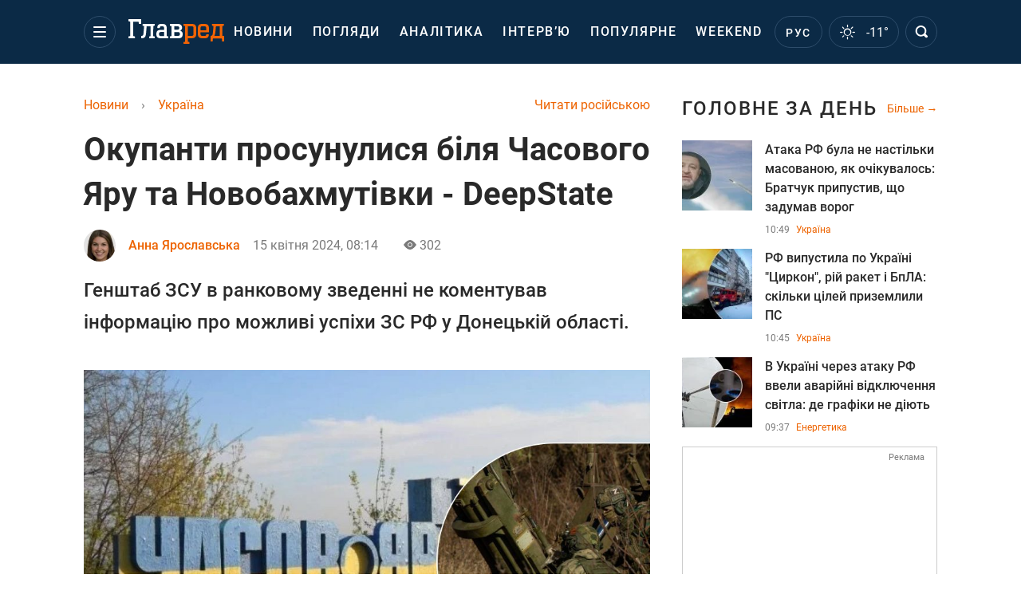

--- FILE ---
content_type: text/html; charset=UTF-8
request_url: https://glavred.net/ukraine/okkupanty-prodvinulis-vozle-chasovogo-yara-i-novobahmutovki-deepstate-10557851.html
body_size: 42085
content:
    <!doctype html><html lang="uk"><head><meta charset="utf-8"><meta name="viewport" content="width=device-width, initial-scale=1.0, maximum-scale=2"><title>    Війна в Україні останні новини - Окупанти просунулися біля Часового Яру    </title><meta name='description' content='Російські окупанти просунулися біля Часового Яру та Новобахмутівки. Бойові дії не припиняються поблизу н. п. Бердичі, Старомайорське та Красногорівка.'/><meta name='keywords' content='війна в Україні останні новини сьогодні, DeepState, Часів Яр, війна в Україні, війна Росії та України, новини України'/><meta name='news_keywords' content='війна в Україні останні новини сьогодні, DeepState, Часів Яр, війна в Україні, війна Росії та України, новини України'/><meta property="fb:page_id" content="139142362793641"/><meta property="fb:app_id" content="617022471999932"/><meta name="yandex-verification" content="fa2d834d8eefe37d"/><meta name="yandex-verification" content="4ffb8348334ccd96"/><meta name="yandex-verification" content="fa15584caf568ce1"/><meta name="google-site-verification" content="mR-_jfZQDzSLVT1fV2yLN-RKK_KnZMEbmg4Gwz6BRcA"/><meta name="google-site-verification" content="PTcchVniLKtc7Rcr9-tABYABABWmebQaoAIfRXCJcVY"/><meta name="theme-color" content="#143250"><link rel="canonical" href="https://glavred.net/ukraine/okkupanty-prodvinulis-vozle-chasovogo-yara-i-novobahmutovki-deepstate-10557851.html"><meta property="og:url" content="https://glavred.net/ukraine/okkupanty-prodvinulis-vozle-chasovogo-yara-i-novobahmutovki-deepstate-10557851.html"/><meta property="og:title" content="Окупанти просунулися біля Часового Яру та Новобахмутівки - DeepState"/><meta property="og:description" content="Російські окупанти просунулися біля Часового Яру та Новобахмутівки. Бойові дії не припиняються поблизу н. п. Бердичі, Старомайорське та Красногорівка."/><meta property="og:type" content="article"/><meta property="og:image" content="https://images.glavred.info/2024_04/thumb_files/620x324/1713158084-1558.jpeg"/><meta property="og:image:type" content="image/jpeg"><meta property="og:image:width" content="600"><meta property="og:image:height" content="420"><meta property="og:published_time" content="2024-04-15T08:14:41+03:00"><meta property="og:modified_time" content="2024-04-15T08:14:41+03:00"><meta property="og:tag" content="війна Росії та України"><meta property="og:section" content="Україна"><meta property="og:author:first_name" content="Анна"><meta property="og:author:last_name" content="Ярославська"><meta name="twitter:card" content="summary_large_image"/><meta name="twitter:site" content="@Glavredinfo"/><meta name="twitter:title" content="Окупанти просунулися біля Часового Яру та Новобахмутівки - DeepState"/><meta name="twitter:description" content="Російські окупанти просунулися біля Часового Яру та Новобахмутівки. Бойові дії не припиняються поблизу н. п. Бердичі, Старомайорське та Красногорівка."><meta name="twitter:creator" content="@Glavredinfo"/><meta name="twitter:domain" content="www.glavred.info"/><meta name="twitter:image" content="https://images.glavred.info/2024_04/thumb_files/620x324/1713158084-1558.jpeg"/><meta name="twitter:image:src" content="https://images.glavred.info/2024_04/thumb_files/620x324/1713158084-1558.jpeg"/><link rel="alternate" href="https://glavred.net/ukraine/okkupanty-prodvinulis-vozle-chasovogo-yara-i-novobahmutovki-deepstate-10557851.html" hreflang="uk"><link rel="alternate" href="https://glavred.info/ukraine/okkupanty-prodvinulis-vozle-chasovogo-yara-i-novobahmutovki-deepstate-10557851.html" hreflang="ru"><link rel="amphtml" href="https://glavred.net/ukraine/amp-okkupanty-prodvinulis-vozle-chasovogo-yara-i-novobahmutovki-deepstate-10557851.html"><link rel="alternate" href="https://glavred.net/ukraine/okkupanty-prodvinulis-vozle-chasovogo-yara-i-novobahmutovki-deepstate-10557851.html" hreflang="x-default"/><meta name="robots" content="index, follow, max-image-preview:large"><meta name="telegram:channel" content="@glavredinfo"><link rel="stylesheet" href="/build/vendor-styles.0060d6a497c331c1115bd6f2ad6c2731.css"><link rel="stylesheet" href="/build/styles.24e38ec91811bd8bf29974f5a18f9a97.css"><link rel="manifest" href="/manifest.json"><link rel="preload" as="font" type="font/woff" crossorigin="anonymous" href="https://glavred.net/build/fonts/icomoon.2f4a995a.woff"><link rel="preconnect" href="https://get.optad360.io/" crossorigin><link rel="preconnect" href="https://membrana-cdn.media/" crossorigin><link rel="preconnect" href="https://images.glavred.info/" crossorigin><link rel="preconnect" href="https://www.googletagmanager.com/" crossorigin><link rel="preconnect" href="https://static.cloudflareinsights.com" crossorigin><link rel="preconnect" href="https://securepubads.g.doubleclick.net" crossorigin><link rel="preconnect" href="https://pagead2.googlesyndication.com/" crossorigin><link rel="dns-prefetch" href="https://i.ytimg.com/"><link rel="dns-prefetch" href="https://1plus1.video/"><link rel="dns-prefetch" href="https://ls.hit.gemius.pl"><link rel='dns-prefetch' href='https://images.unian.net/'><link rel="dns-prefetch" href="https://jsc.idealmedia.io/"><link rel="dns-prefetch" href="https://gaua.hit.gemius.pl/"><link rel="dns-prefetch" href="https://cm.g.doubleclick.net/"><link rel="dns-prefetch" href="https://fonts.googleapis.com/"><link rel="dns-prefetch" href="https://ep2.adtrafficquality.google/"><link rel="dns-prefetch" href="https://ep1.adtrafficquality.google/"><script>let scriptLoaded=!1;function loadScriptOnScroll(){if(scriptLoaded)return;const script=document.createElement("script");script.src="https://fundingchoicesmessages.google.com/i/121764058?ers=3",script.async=!0,document.head.appendChild(script),scriptLoaded=!0,window.removeEventListener("scroll",loadScriptOnScroll)}window.addEventListener("scroll",loadScriptOnScroll,{once:!0});</script><link rel="shortcut icon" href="/favicon.ico"/><style id="blacklink">
    * {
        color: #1d1d1d;
        box-sizing: border-box;
        margin: 0;
        padding: 0;
    }

    .d-flex {
        display: flex !important;
    }

    html {
        -webkit-text-size-adjust: 100%;
        -webkit-tap-highlight-color: rgba(0, 0, 0, 0);
    }

    [class*=" icon-"], [class^=icon-], html {
        -webkit-font-smoothing: antialiased;
    }

    *, :after, :before {
        box-sizing: border-box;
    }

    .mb-3, .my-3 {
        margin-bottom: 1rem !important;
    }

    .oh {
        overflow: hidden !important;
    }

    .weather, .top-search__submit .fa {
        color: #fff;
    }

    .main-nav__list li.nav-item > a, .main-nav__list li.nav-item > span {
        font-style: normal;
        font-weight: 500;
        font-size: 16px;
        letter-spacing: 1.6px;
        text-transform: uppercase;
        color: #fff;
        line-height: 80px;
        padding: 0 12px;
        height:100% ;
        white-space: nowrap;
    }

    .top-nav {
        /*margin: 0 0 32px;*/
        height: 80px;
    }

    .top-nav__logo {
        width: 120px;
        height: 32px;
        display: block;
        margin-right: 40px;
        background: url(/build/images/glavred_light.ac9f3e19.svg) 0;
        background-size: cover;
        align-self: center;
        margin-top: 2px;
    }
    .top-nav__weather i{
        color: #fff;
        margin: 0 8px 0 0;
    }

    .read-another {
        font-size: 16px;
        line-height: 24px;
        float: right;
        color: #ed6300;
    }

    .breadcrumbs ol {
        margin-bottom: 16px;
    }

    .breadcrumbs li {
        font-size: 16px;
        line-height: 24px;
        margin-right: 16px;
    }

    .breadcrumbs a span {
        color: #ed6300;
    }

    .main-title {
        font-weight: 700;
        font-size: 24px;
        line-height: 32px;
        letter-spacing: 0.08em;
        text-transform: uppercase;
        margin-bottom: 24px;
        display: block;
        color: #292929 !important;
    }

    .newsfeed__item {
        margin-bottom: 16px;
        overflow: hidden;
    }

    .newsfeed__link, .newsfeed__time {
        display: block;
        float: left;
    }

    .newsfeed__tg {
        display: flex;
        align-items: center;
        justify-content: center
    }

    .article__time {
        font-size: 16px;
        line-height: 40px;
        color: #7A7A7A;
    }

    .top-news__title {
        font-weight: 700;
        font-size: 24px;
        line-height: 32px;
        color: #292929;
        display: block;
        margin-bottom: 8px;
    }

    .top-news__photo {
        height: 296px;
        display: block;
        margin-bottom: 8px;
    }

    .top-news__descr {
        font-weight: 400;
        font-size: 16px;
        line-height: 24px;
        color: #292929;
        display: block;
        margin-top: 8px;
    }

    .top-news {
        margin-bottom: 24px;
    }

    .mb-5, .my-5 {
        margin-bottom: 3rem !important;
    }



    .all-news {
        font-size: 14px;
        line-height: 16px;
        color: #ed6300;

        display: block;
    }
    .title-group{
        display: flex;
        justify-content: space-between;
        align-items: center;
        margin-bottom: 24px;
    }
    .opinion-news__item {  width: 100%;
    }
    .opinion-news__item:not(:last-child){
         margin-bottom:24px;
     }


    .opinion-news__image {
        width: 80px;
        height: 80px;
        border-radius: 50%;
        background: #5CADD6;
        overflow: hidden;
        display: block;
        padding: 0;
        margin:0 16px 8px 0;
        float: left;

    }

    .opinion-news__author {
        font-weight: 500;
        font-size: 16px;
        line-height: 24px;
        color: #ed6300;
        clear: right;
        margin: 8px 0 0;
        display: inline-block;

    }

    .opinion-news__title {
        font-weight: 500;
        font-size: 16px;
        line-height: 24px;
        color: #3d3d3d;
        clear: both;
        width: 100%;
        display: block;
    }

    .article-block__author-img {
        width: 40px;
        height: 40px;
        margin-right: 16px;
    }



    .fa-chevron-right, .fa-chevron-left {
        color: #fff;
    }

    .article__content p {
        font-size: 18px;
        line-height: 32px;
        margin-bottom: 16px;
        margin-top: 0;
    }

    .article__title {
        font-weight: 700;
        font-size: 40px;
        line-height: 56px;
        display: inline-block;
        margin: 0 0 16px;
    }

    .article__descr {
        font-weight: 500;
        font-size: 24px;
        line-height: 40px;
        margin: 16px 0 40px;
    }

    h1, h2, h3, h4, h5, h6 {
        margin-top: 0;
    }

    h3 {
        margin-bottom: 0;
        font-weight: normal;
    }

    .article figure.first-image .subscribe_photo_text, .article figure.first-image figcaption {
        font-size: 16px;
        color: #7A7A7A;
        display: block;
        line-height: 24px;
        margin-bottom: 40px;
    }

    .article__info {
        overflow: hidden;
        margin-bottom: 20px;
        display: flex;
        justify-content: space-between;
    }

    .subscribe__item.fb i {
        color: #1178F2;
        border-color: #1178F2;
    }

    .subscribe__item.tw i {
        color: #41ABE1;
        border-color: #41ABE1;
    }

    .subscribe__item.yt i {
        color: #FF0000;
        border-color: #FF0000;
    }

    .subscribe__item.tg i {
        color: #31A7DD;
        border-color: #31A7DD;
    }

    .subscribe__item.gn i {
        color: #4989F4;
        border-color: #4989F4;
    }

    @media (min-width: 1024px) {
        .fixed-300 {
            min-width: 330px;
            width: 330px;
        }
    }

    @media (max-width: 1200px) {
        .top-nav {
            background: #143250;
            height: 80px;
            margin: 0;
            align-items: center;
            display: flex;
        }

        .article__title {
            font-size: 30px;
            line-height: 40px;
            margin-top: -12px;
        }
    }

    @media (max-width: 1350px) {
        .main-nav__list li.nav-item > a, .main-nav__list li.nav-item > span {
            font-size: 16px;
            padding: 0 17px;
        }

        .fixed-300 {
            min-width: 352px;
            width: 352px;
            max-width: 352px
        }
    }

</style><style>
    .nts-video > div{
        height: calc(100vw / 16 * 9);
        max-height: 360px;
        margin: auto !important;
    }

    .nts-video-wrapper {
        min-height: 410px;
        max-width: 670px;
        background: #383842;
        padding: 8px 16px 16px;
        border-radius: 4px;
        margin: 20px auto !important
    }

    .nts-video-label svg {
        margin-right: 8px;
    }

    .nts-video-label {
        font-weight: 600;
        font-size: 16px;
        line-height: 24px;
        align-self: start;
        letter-spacing: 0.08em;
        text-transform: uppercase;
        color: #B2B2BD;
        display: flex;
        margin-bottom: 8px;
    }

    @media (min-width: 1024px) {
        .nts-video > div{
            height: 354px
        }
    }

    @media (min-width: 1200px) {
        .nts-video > div{
            height: 360px
        }
    }

    .nts-ad {
        display: flex;
        flex-direction: column;
        align-items: center;
        justify-content: center
    }

    .nts-ad-h250 {
        min-height: 250px
    }

    .nts-ad-h400 {
        min-height: 400px
    }

    .nts-ad-h600 {
        min-height: 600px;
        justify-content: flex-start
    }

    @media (max-width: 1023px) {
        .nts-ad[data-ym-ad="GVR_SBR_1"], .nts-ad[data-ym-ad="GVR_SBR_2"], .nts-ad[data-ym-ad="GVR_BTC"], .nts-ad[data-ym-ad="GVR_ITC_3"], .nts-ad[data-ym-ad="GVR_ITC_4"], .nts-ad[data-ym-ad="GVR_BTA"] {
            display: none
        }
    }

    @media (min-width: 1024px) {
        .nts-ad[data-ym-ad="GVR_ITC_1"], .nts-ad[data-ym-ad="GVR_ITA_1"], .nts-ad[data-ym-ad="GVR_ITA_2"], .nts-ad[data-ym-ad="GVR_ITA_3"] {
            display: none
        }
    }
</style><script type="application/ld+json">{"@context":"https:\/\/schema.org","@type":"BreadcrumbList","itemListElement":[{"@type":"ListItem","position":1,"item":{"@id":"https:\/\/glavred.net\/","name":"Новини"}},{"@type":"ListItem","position":2,"item":{"@id":"https:\/\/glavred.net\/ukraine","name":"Україна"}},{"@type":"ListItem","position":3,"item":{"@id":"https:\/\/glavred.net\/ukraine\/okkupanty-prodvinulis-vozle-chasovogo-yara-i-novobahmutovki-deepstate-10557851.html","name":"Окупанти просунулися біля Часового Яру та Новобахмутівки - DeepState"}}]}</script><script type="application/ld+json">{"@context":"https:\/\/schema.org","@type":"ProfilePage","mainEntity":{"@type":"Person","name":"Анна Ярославська","description":"Юридичну освіту здобула у 2010 році у Міжнародному Соломоновому університеті. Понад десять років працює в журналістиці: починала кар&#39;єру на радіо як ведуча новин, пізніше співпрацювала з низкою українських онлайн-медіа.  У редакції сайту Главред - з 2019 року. Спеціалізується на висвітленні соціально-політичних процесів в Україні та світі, темах безпеки, міжнародних відносин та прав людини. У своїй роботі робить акцент на перевірці фактів, аналізі джерел та доступній подачі складних тем для широкої аудиторії.  Цікавиться сучасною міжнародною політикою, медіаграмотністю та стратегічними комунікаціями.    У вільний час читає нон-фікшн, стежить за світовими трендами у журналістиці та захоплюється документальним кіно.","email":"a.yaroslavska#glavred.info","image":"https:\/\/images.glavred.info\/2024_10\/thumb_files\/270x270\/1727875347-8542.jpg","jobTitle":"редакторка стрічки новин","sameAs":["https:\/\/glavred.info\/editor\/anna-yaroslavskaya.html","https:\/\/www.facebook.com\/profile.php?id=100091606011376","https:\/\/www.linkedin.com\/in\/hanna-yaroslavska-0a81812a6\/"],"familyName":"Ярославська","faxNumber":"(044) 490-01-01","telephone":"(044) 490-01-01","givenName":"Анна","gender":"FEMALE","knowsLanguage":"ru-RU, uk-UA","worksFor":{"@type":"Organization","name":"Главред","address":{"@type":"PostalAddress","addressLocality":"Київ, Україна","postalCode":"04080","streetAddress":"вул. Кирилівська 23","addressCountry":"UA"}},"workLocation":{"@type":"Place","name":"Главред","address":{"@type":"PostalAddress","addressLocality":"Київ, Україна","postalCode":"04080","streetAddress":"вул. Кирилівська 23","addressCountry":"UA"}},"url":"https:\/\/glavred.net\/editor\/anna-yaroslavskaya.html"}}</script><script type="application/ld+json">{"@context":"https:\/\/schema.org","@type":"NewsArticle","headline":"Окупанти просунулися біля Часового Яру та Новобахмутівки - DeepState","description":"Російські окупанти просунулися біля Часового Яру та Новобахмутівки. Бойові дії не припиняються поблизу н. п. Бердичі, Старомайорське та Красногорівка.","articleSection":"Україна","inLanguage":"uk","isAccessibleForFree":true,"datePublished":"2024-04-15T08:14:41+03:00","dateModified":"2024-04-15T08:14:41+03:00","mainEntityOfPage":{"@type":"WebPage","@id":"https:\/\/glavred.net\/ukraine\/okkupanty-prodvinulis-vozle-chasovogo-yara-i-novobahmutovki-deepstate-10557851.html"},"image":{"@type":"ImageObject","url":"https:\/\/images.glavred.info\/2024_04\/thumb_files\/1200x0\/1713157780-1278.jpg","width":1200,"height":800},"publisher":{"@type":"NewsMediaOrganization","masthead":"https:\/\/glavred.net\/glavred_editorial_charte","verificationFactCheckingPolicy":"https:\/\/glavred.net\/glavred_editorial_charte","missionCoveragePrioritiesPolicy":"https:\/\/glavred.net\/glavred_editorial_charte","name":"Главред","legalName":"Главред","url":"https:\/\/glavred.net\/","sameAs":["https:\/\/uk.wikipedia.org\/wiki\/%D0%93%D0%BB%D0%B0%D0%B2%D1%80%D0%B5%D0%B4","https:\/\/ua.linkedin.com\/company\/%D0%B3%D0%BB%D0%B0%D0%B2%D1%80%D0%B5%D0%B4","https:\/\/www.facebook.com\/Glavred.info","https:\/\/www.facebook.com\/Glavred.net","https:\/\/www.facebook.com\/glavredfriend","https:\/\/x.com\/glavredinfo","https:\/\/www.youtube.com\/@GlavredTV","https:\/\/www.youtube.com\/@GlavredUA","https:\/\/www.youtube.com\/@glavred_info","https:\/\/www.youtube.com\/@glavred_light","https:\/\/t.me\/glavredinfo","https:\/\/invite.viber.com\/?g2=AQA53Vf75sZm602HdjkfoHU7jJ%2BaqQJkNussxVaW0q9cV9iqNlmGHgqNr1wkmV1r","https:\/\/www.tiktok.com\/@glavred91","https:\/\/www.instagram.com\/glavred.info\/"],"foundingDate":2002,"logo":{"@type":"ImageObject","url":"https:\/\/glavred.net\/images\/glavred_logo.jpg","width":160,"height":40},"address":{"@type":"PostalAddress","streetAddress":"вул. Кирилівська (Фрунзе), 40","addressLocality":"Київ","postalCode":"04080","addressCountry":"UA"},"contactPoint":{"@type":"ContactPoint","email":"glavred@1plus1.tv","telephone":"+38-044-490-01-01","contactType":"headquoters","areaServed":"UA","availableLanguage":["uk-UA","ru-UA"]},"ethicsPolicy":"https:\/\/glavred.net\/glavred_editorial_charte","diversityPolicy":"https:\/\/glavred.net\/glavred_editorial_charte","correctionsPolicy":"https:\/\/glavred.net\/glavred_editorial_charte","unnamedSourcesPolicy":"https:\/\/glavred.net\/glavred_editorial_charte","actionableFeedbackPolicy":"https:\/\/glavred.net\/glavred_editorial_charte","publishingPrinciples":"https:\/\/glavred.net\/glavred_editorial_charte"},"keywords":"війна в Україні останні новини сьогодні, DeepState, Часів Яр, війна в Україні, війна Росії та України, новини України","author":{"@type":"Person","name":"Анна Ярославська","description":"Юридичну освіту здобула у 2010 році у Міжнародному Соломоновому університеті. Понад десять років працює в журналістиці: починала кар&#39;єру на радіо як ведуча новин, пізніше співпрацювала з низкою українських онлайн-медіа.  У редакції сайту Главред - з 2019 року. Спеціалізується на висвітленні соціально-політичних процесів в Україні та світі, темах безпеки, міжнародних відносин та прав людини. У своїй роботі робить акцент на перевірці фактів, аналізі джерел та доступній подачі складних тем для широкої аудиторії.  Цікавиться сучасною міжнародною політикою, медіаграмотністю та стратегічними комунікаціями.    У вільний час читає нон-фікшн, стежить за світовими трендами у журналістиці та захоплюється документальним кіно.","email":"a.yaroslavska#glavred.info","image":"https:\/\/images.glavred.info\/2024_10\/thumb_files\/270x270\/1727875347-8542.jpg","jobTitle":"редакторка стрічки новин","sameAs":["https:\/\/glavred.info\/editor\/anna-yaroslavskaya.html","https:\/\/www.facebook.com\/profile.php?id=100091606011376","https:\/\/www.linkedin.com\/in\/hanna-yaroslavska-0a81812a6\/"],"familyName":"Ярославська","faxNumber":"(044) 490-01-01","telephone":"(044) 490-01-01","givenName":"Анна","gender":"FEMALE","knowsLanguage":"ru-RU, uk-UA","worksFor":{"@type":"Organization","name":"Главред","address":{"@type":"PostalAddress","addressLocality":"Київ, Україна","postalCode":"04080","streetAddress":"вул. Кирилівська 23","addressCountry":"UA"}},"workLocation":{"@type":"Place","name":"Главред","address":{"@type":"PostalAddress","addressLocality":"Київ, Україна","postalCode":"04080","streetAddress":"вул. Кирилівська 23","addressCountry":"UA"}},"url":"https:\/\/glavred.net\/editor\/anna-yaroslavskaya.html"},"articleBody":"Армія РФ просунулася біля Часового Яру \/ Колаж: Главред, фото: Новини Донбасу, МО РФ\r\n\r\n\r\nРосійські окупанти просунулися біля Часового Яру та Новобахмутівки Донецької області. Про це повідомили експерти DeepState 15 квітня.\r\n\r\n\"Ворог просунувся біля Часового Яру та Новобахмутівки\", - ідеться у повідомленні в Telegram.\r\n\r\nАналітики зазначили, що бої тривають у районі населених пунктів Бердичі, Старомайорське та Красногорівка Донецької області.\r\n\r\n\r\n\r\nВійна в Україні - карта \/ Deep State\r\n\r\n\r\n\r\nЗазначимо, Генштаб ЗСУ в ранковому зведенні не коментував інформацію про можливі успіхи ЗС РФ у Донецькій області.\r\n\r\n\r\nЧасів Яр\r\n\r\nЧасів Яр - місто в Бахмутському районі Донецької області України. Адміністративний центр Часовоярської міської громади.\r\n\r\nЧасів Яр розташований на панівних висотах, що забезпечує велику перевагу Силам оборони України. Наші війська можуть тримати під вогневим контролем угруповання російських загарбників на великих відстанях.\r\n\r\nВійська РФ намагаються захопити Часів Яр, щоб зайняти ці висоти і просунутися ближче до Краматорська і Слов'янська, які їм потрібні для повної окупації Донецької області\r\n\r\n\r\nНаступ РФ на Часів Яр - останні новини\r\n\r\nГоловнокомандувач ЗСУ Олександр Сирський заявив, що вище військове керівництво Росії поставило завдання своїй окупаційній армії захопити Часів Яр у Донецькій області до 9 травня.\r\n\r\nАналітики Інституту вивчення війни вважають, що армія РФ не зможе виконати завдання із захоплення міста, проте зайти в східний район в окупантів вийде. При цьому нестача артилерії та засобів ППО у ЗСУ дасть змогу загарбникам швидше просуватися під час операції із захоплення міста, ніж під час наступу на Авдіївку і Бахмут.\r\n\r\n10 квітня представник оперативно-стратегічного угруповання військ \"Хортиця\", підполковник Назар Волошин заявив, що окупантів немає в Часовому Яру і його околицях, місто повністю під контролем Сил оборони України.\r\n\r\nІнші новини: \r\n\r\n\r\n\tВійська РФ можуть спробувати взяти в кільце Роботине: боєць ЗСУ розкрив деталі\r\n\t\"Рішення є\": ЗСУ чекає посилення - підполковник назвав, що перекинуть на фронт\r\n\tГенерал розкрив максимальні втрати РФ: ЗСУ \"перемололи\" тисячі окупантів"}</script><link rel="alternate" type="application/rss+xml" href="https://glavred.net/google/gplay_35734_uk.rss"/><script type="application/ld+json">{"@context":"https:\/\/schema.org","@type":"Organization","name":"Главред","legalName":"Главред","url":"https:\/\/glavred.net\/","sameAs":["https:\/\/uk.wikipedia.org\/wiki\/%D0%93%D0%BB%D0%B0%D0%B2%D1%80%D0%B5%D0%B4","https:\/\/ua.linkedin.com\/company\/%D0%B3%D0%BB%D0%B0%D0%B2%D1%80%D0%B5%D0%B4","https:\/\/www.facebook.com\/Glavred.info","https:\/\/www.facebook.com\/Glavred.net","https:\/\/www.facebook.com\/glavredfriend","https:\/\/x.com\/glavredinfo","https:\/\/www.youtube.com\/@GlavredTV","https:\/\/www.youtube.com\/@GlavredUA","https:\/\/www.youtube.com\/@glavred_info","https:\/\/www.youtube.com\/@glavred_light","https:\/\/t.me\/glavredinfo","https:\/\/invite.viber.com\/?g2=AQA53Vf75sZm602HdjkfoHU7jJ%2BaqQJkNussxVaW0q9cV9iqNlmGHgqNr1wkmV1r","https:\/\/www.tiktok.com\/@glavred91","https:\/\/www.instagram.com\/glavred.info\/"],"foundingDate":2002,"logo":{"@type":"ImageObject","url":"https:\/\/glavred.net\/images\/glavred_logo.jpg","width":160,"height":40},"address":{"@type":"PostalAddress","streetAddress":"вул. Кирилівська (Фрунзе), 40","addressLocality":"Київ","postalCode":"04080","addressCountry":"UA"},"contactPoint":{"@type":"ContactPoint","email":"glavred@1plus1.tv","telephone":"+38-044-490-01-01","contactType":"headquoters","areaServed":"UA","availableLanguage":["uk-UA","ru-UA"]},"ethicsPolicy":"https:\/\/glavred.net\/glavred_editorial_charte","diversityPolicy":"https:\/\/glavred.net\/glavred_editorial_charte","correctionsPolicy":"https:\/\/glavred.net\/glavred_editorial_charte","unnamedSourcesPolicy":"https:\/\/glavred.net\/glavred_editorial_charte","actionableFeedbackPolicy":"https:\/\/glavred.net\/glavred_editorial_charte","publishingPrinciples":"https:\/\/glavred.net\/glavred_editorial_charte"}</script><script type="application/ld+json">{"@context":"https:\/\/schema.org","@type":"NewsMediaOrganization","name":"Главред","legalName":"Главред","url":"https:\/\/glavred.net\/","sameAs":["https:\/\/uk.wikipedia.org\/wiki\/%D0%93%D0%BB%D0%B0%D0%B2%D1%80%D0%B5%D0%B4","https:\/\/ua.linkedin.com\/company\/%D0%B3%D0%BB%D0%B0%D0%B2%D1%80%D0%B5%D0%B4","https:\/\/www.facebook.com\/Glavred.info","https:\/\/www.facebook.com\/Glavred.net","https:\/\/www.facebook.com\/glavredfriend","https:\/\/x.com\/glavredinfo","https:\/\/www.youtube.com\/@GlavredTV","https:\/\/www.youtube.com\/@GlavredUA","https:\/\/www.youtube.com\/@glavred_info","https:\/\/www.youtube.com\/@glavred_light","https:\/\/t.me\/glavredinfo","https:\/\/invite.viber.com\/?g2=AQA53Vf75sZm602HdjkfoHU7jJ%2BaqQJkNussxVaW0q9cV9iqNlmGHgqNr1wkmV1r","https:\/\/www.tiktok.com\/@glavred91","https:\/\/www.instagram.com\/glavred.info\/"],"foundingDate":2002,"logo":{"@type":"ImageObject","url":"https:\/\/glavred.net\/images\/glavred_logo.jpg","width":160,"height":40},"address":{"@type":"PostalAddress","streetAddress":"вул. Кирилівська (Фрунзе), 40","addressLocality":"Київ","postalCode":"04080","addressCountry":"UA"},"contactPoint":{"@type":"ContactPoint","email":"glavred@1plus1.tv","telephone":"+38-044-490-01-01","contactType":"headquoters","areaServed":"UA","availableLanguage":["uk-UA","ru-UA"]},"ethicsPolicy":"https:\/\/glavred.net\/glavred_editorial_charte","diversityPolicy":"https:\/\/glavred.net\/glavred_editorial_charte","correctionsPolicy":"https:\/\/glavred.net\/glavred_editorial_charte","unnamedSourcesPolicy":"https:\/\/glavred.net\/glavred_editorial_charte","actionableFeedbackPolicy":"https:\/\/glavred.net\/glavred_editorial_charte","publishingPrinciples":"https:\/\/glavred.net\/glavred_editorial_charte"}</script><script type="application/ld+json">{"@context":"https:\/\/schema.org","@type":"WebSite","url":"https:\/\/glavred.net\/","name":"Главред","potentialAction":{"@type":"SearchAction","target":"https:\/\/glavred.net\/search?q={search_term_string}","query-input":"required name=search_term_string"}}</script><script>
        document.addEventListener('DOMContentLoaded', () => {
            setTimeout(initGTM, 3500);
        });
        document.addEventListener('scroll', initGTMOnEvent);
        document.addEventListener('mousemove', initGTMOnEvent);
        document.addEventListener('touchstart', initGTMOnEvent);
        function initGTMOnEvent(event) {
            initGTM();
            event.currentTarget.removeEventListener(event.type, initGTMOnEvent); // remove the event listener that got triggered
        }
        function gtag(){dataLayer.push(arguments);}
        function initGTM() {
            if (window.gtmDidInit) {
                return false;
            }
            window.gtmDidInit = true; // flag to ensure script does not get added to DOM more than once.
            const script = document.createElement('script');
            script.type = 'text/javascript';
            script.async = true;
            script.onload = () => {
                gtag('js', new Date());
                gtag('config', 'G-GTZ11TXQEP');
            }; // this part ensures PageViews is always tracked
            script.src = 'https://www.googletagmanager.com/gtag/js?id=G-GTZ11TXQEP';
            document.head.appendChild(script);
        }
    </script><style>.bnr-block {overflow: hidden;}</style></head><body class=""><div class="brend-bl container oh"><!-- Banner Desktop_1250x150_branding_1 (post_new) start. --><!-- Banner Desktop_1250x150_branding_1 (post_new) end. --></div><div class="top-nav"><div class="container"><div class="row"><div class="col-12 align-items-center d-flex justify-content-between"><div class="main-nav"><nav class="navbar navbar-expand-sm"><div class="collapsed navbar-collapse main-nav__list nano" id="navbarMenu"><div class="nano-content d-flex"><a href="https://glavred.net/" class="top-nav__logo" aria-label="Главред"></a><div id="cms-block-696f43b6d37c2" class="cms-block cms-block-element"><ul class="navbar-nav"><li     class="nav-item "><a href="/detail/all_news">    Новини</a></li><li     class="nav-item"><a href="/opinions">    Погляди</a></li><li     class="nav-item"><a href="/analytics">    Аналітика</a></li><li     class="nav-item"><a href="/interview">    Інтерв’ю</a></li><li     class="nav-item"><a href="/popular">    Популярне</a></li><li     class="nav-item"><a href="/weekend">    Weekend</a></li><li     class="nav-item dropdown current_ancestor "><a class="dropdown-toggle" href="javascript:void(0);" id="navbarDropdown" role="button" data-toggle="dropdown" aria-haspopup="true" aria-expanded="false"><button class="navbar-toggler"><span></span><span></span><span></span></button></a><div class="dropdown-menu" aria-labelledby="navbarDropdown"><div class="menu-list"><a href="/article">    Ексклюзиви</a><a href="//opinions.glavred.net/">    Погляди</a><a href="/analytics">    Аналітика</a><a href="/interview">    Інтерв&#039;ю</a><a href="/chat">Чати</a><a href="/dossier">    Досьє</a><a href="/video">Відео</a><a href="/photo">Фото</a><a href="/popular">Популярне</a></div><div class="menu-list"><a href="/ukraine" class="active">    Україна</a><a href="/front">    Фронт</a><a href="/world">    Світ</a><a href="/war">    Війна</a><a href="/politics">    Політика</a><a href="/synoptic">    Синоптик</a><a href="/nauka">    Наукові факти</a><a href="/sport">    Спорт</a><a href="/techno">    Техно та IT</a><a href="/economics">    Економіка</a><a href="/osvita">    Освіта</a><a href="/regions">    Регіони</a><a href="/business">    Бізнес</a><a href="/energy">    Енергетика</a><a href="/culture">    Культура</a><a href="//news.glavred.net/">    Новини</a></div><div class="menu-list menu-list--wekend"><a href="https://glavred.net/weekend">Weekend</a><a href="/stars">    Stars</a><a href="/stosunky">    Стосунки</a><a href="/recipes">    Рецепти</a><a href="/lifehack">    Лайфхаки</a><a href="/life">    Життя</a><a href="/movies">    Кіно та ТБ</a><a href="/dim">    Дім і затишок</a><a href="/sad-ogorod">    Сад і город</a><a href="/fashion">    Мода та краса</a><a href="/horoscope">    Гороскоп</a><a href="/holidays">    Свята</a><a href="/auto">    Авто</a><a href="/starnews">    Зірки</a><a href="/primety">    Прикмети</a></div><span><a href="https://glavred.net/about" class="dropdown-menu__link-static">Про нас</a><a href="https://glavred.net/glavred_editorial_charte" class="dropdown-menu__link-static">Редакційна політика</a><a href="https://glavred.net/contacts" class="dropdown-menu__link-static">Контакти</a><a href="https://glavred.net/socials" class="dropdown-menu__link-static">Соцмережі</a></span><div class="main-nav__socials"><a href="https://www.facebook.com/Glavred.net" rel="nofollow noopener" target="_blank" class="main-nav__socials-item" aria-label="facebook"><svg xmlns="http://www.w3.org/2000/svg" width="9" height="16" viewBox="0 0 9 16" fill="none"><path d="M2.91106 16V8.70588H0.571442V5.88235H2.91106V3.76471C2.91106 1.33333 4.34503 0 6.45823 0C7.43937 0 8.34503 0.0784315 8.57144 0.0784315V2.66667H7.13748C6.0054 2.66667 5.77899 3.21569 5.77899 4.07843V5.88235H8.49597L8.11861 8.70588H5.77899V16H2.91106Z" fill="white"/></svg></a><a href="https://x.com/glavredinfo" rel="nofollow noopener" target="_blank" class="main-nav__socials-item" aria-label="twitter"><svg xmlns="http://www.w3.org/2000/svg" width="17" height="16" viewBox="0 0 17 16" fill="none"><path d="M16.5 16H10.5L0.5 0H6.5L16.5 16ZM11.5 14H13.5L5.5 2H3.5L11.5 14Z" fill="white"/><path d="M3.5 16H1.5L6.97125 8.705L8.01406 9.98125L3.5 16Z" fill="white"/><path d="M13.5 0H15.5L10.1778 7.09625L9.04922 5.93437L13.5 0Z" fill="white"/></svg></a><a href="https://www.youtube.com/@GlavredUA" rel="nofollow noopener" target="_blank" class="main-nav__socials-item" aria-label="youtube"><svg xmlns="http://www.w3.org/2000/svg" width="17" height="12" viewBox="0 0 17 12" fill="none"><path fill-rule="evenodd" clip-rule="evenodd" d="M15.0908 0.362637C15.7788 0.56044 16.3231 1.14286 16.508 1.87912C16.8469 3.21978 16.8571 6 16.8571 6C16.8571 6 16.8571 8.79121 16.5183 10.1209C16.3334 10.8571 15.7891 11.4396 15.1011 11.6374C13.8584 12 8.85715 12 8.85715 12C8.85715 12 3.85586 12 2.61324 11.6374C1.92518 11.4396 1.3809 10.8571 1.19604 10.1209C0.857147 8.78022 0.857147 6 0.857147 6C0.857147 6 0.857147 3.21978 1.18577 1.89011C1.37063 1.15385 1.91491 0.571429 2.60298 0.373626C3.84559 0.010989 8.84688 0 8.84688 0C8.84688 0 13.8482 0 15.0908 0.362637ZM11.8571 6L6.85715 9V3L11.8571 6Z" fill="white"/></svg></a><a href="https://t.me/glavredinfo" rel="nofollow noopener" target="_blank" class="main-nav__socials-item" aria-label="telegram"><svg xmlns="http://www.w3.org/2000/svg" width="16" height="14" viewBox="0 0 16 14" fill="none"><path d="M6.01337 13.4444C5.4138 13.4444 5.28056 13.1667 5.21394 12.8194C5.21394 12.75 5.14732 12.6806 5.14732 12.6111L3.6817 7.54169L14.6739 0.666713L15.007 1.29171L4.48113 7.81947L5.81351 12.3333C5.81351 12.4028 5.88013 12.5417 5.88013 12.6111C5.88013 12.6806 5.88013 12.75 5.94675 12.75C5.94675 12.75 6.01337 12.75 6.07999 12.75V13.4444H6.01337Z" fill="white"/><path d="M6.01337 13.4444V12.75C6.21323 12.75 6.34646 12.6806 6.4797 12.4722L8.2118 10.7361L6.67956 9.48613L7.07928 8.93057L9.21109 10.7361L7.01266 13.0278C6.74618 13.2361 6.54632 13.4444 6.01337 13.4444Z" fill="white"/><path d="M6.27985 9.20835L12.2089 13.7917C12.8751 14.2083 13.3415 14 13.5413 13.1667L15.9396 1.29171C16.2061 0.250047 15.5399 -0.236062 14.9403 0.111159L0.750459 5.80558C-0.248827 6.22225 -0.182208 6.7778 0.550602 7.05558L4.21465 8.23613L12.6087 2.68059C13.0084 2.40282 13.3415 2.54171 13.075 2.81948" fill="white"/><path d="M6.26214 9.17363L5.68101 13.1555L6.3396 13.2599L6.92074 9.27807L6.26214 9.17363Z" fill="white"/></svg></a><a href="https://invite.viber.com/?g2=AQA53Vf75sZm602HdjkfoHU7jJ%2BaqQJkNussxVaW0q9cV9iqNlmGHgqNr1wkmV1r" rel="nofollow noopener" target="_blank" class="main-nav__socials-item" aria-label="viber"><svg xmlns="http://www.w3.org/2000/svg" width="17" height="16" viewBox="0 0 17 16" fill="none"><path fill-rule="evenodd" clip-rule="evenodd" d="M8.45027 0.0114851C12.2229 0.0282857 13.9168 1.19522 14.3371 1.56019C15.7272 2.7055 16.4994 5.24587 15.9804 9.25808C15.5238 12.8031 12.9163 13.432 12.0415 13.643L12.0414 13.643L12.041 13.6432C11.9556 13.6637 11.8867 13.6804 11.8381 13.6953C11.6026 13.7673 9.51877 14.262 6.81208 14.0459C6.5133 14.3748 6.11578 14.807 5.82967 15.0999C5.74322 15.1883 5.66228 15.2755 5.58493 15.3588C5.19334 15.7807 4.89378 16.1035 4.43708 15.9691C3.98385 15.8371 4.00917 15.184 4.00917 15.184L4.0117 13.5729H4.00917C0.0491455 12.5164 0.107381 8.6242 0.152957 6.54485C0.196001 4.46551 0.621374 2.78954 1.82913 1.64423C3.99904 -0.243033 8.45027 0.0114851 8.45027 0.0114851ZM11.5923 12.5207C12.3358 12.3571 14.412 11.9002 14.7954 8.96995C15.2335 5.61804 14.6334 3.32979 13.4585 2.37175C13.1041 2.06681 11.5747 1.1568 8.38191 1.14239C8.38191 1.14239 4.60165 0.907088 2.76597 2.48221C1.74558 3.43784 1.40122 4.85929 1.36325 6.59527C1.36199 6.65255 1.36057 6.71154 1.35911 6.77211C1.31626 8.54742 1.24074 11.6762 4.47759 12.5284C4.47759 12.5284 4.46493 14.9895 4.4624 15.2056C4.4624 15.3569 4.48771 15.4601 4.57887 15.4817C4.6447 15.4985 4.74345 15.4649 4.827 15.3857C5.36125 14.8742 7.0754 12.915 7.0754 12.915C9.37444 13.059 11.2025 12.6268 11.4 12.5668C11.4455 12.5531 11.5109 12.5387 11.5923 12.5207ZM8.51316 5.1943C8.51941 5.0827 8.61989 4.99704 8.73758 5.00297C9.17834 5.02517 9.54514 5.15129 9.80627 5.40703C10.0665 5.66189 10.1937 6.01804 10.2155 6.44624C10.2212 6.55787 10.1304 6.65275 10.0127 6.65814C9.89496 6.66354 9.79492 6.57742 9.78923 6.46578C9.77054 6.09923 9.66479 5.8503 9.49966 5.68857C9.33541 5.52773 9.08441 5.42574 8.71494 5.40712C8.59725 5.4012 8.50691 5.30592 8.51316 5.1943ZM8.41475 3.91789C8.29718 3.90998 8.19512 3.99393 8.18677 4.10542C8.17842 4.2169 8.26696 4.3137 8.38452 4.32161C9.19784 4.37637 9.80836 4.63603 10.2452 5.08737C10.6852 5.5419 10.8995 6.10661 10.8829 6.79958C10.8802 6.91131 10.9735 7.00394 11.0913 7.00649C11.2092 7.00903 11.3069 6.9205 11.3095 6.80877C11.3284 6.02266 11.0819 5.3532 10.5596 4.81368C10.0344 4.27097 9.31304 3.97838 8.41475 3.91789ZM7.8115 3.06678C7.81226 2.95502 7.90841 2.865 8.02626 2.86571C9.26512 2.87323 10.3142 3.26595 11.154 4.04206L11.1542 4.04228C12.0007 4.82717 12.4208 5.89152 12.4313 7.21805C12.4321 7.32981 12.3373 7.42108 12.2195 7.42192C12.1016 7.42276 12.0054 7.33284 12.0045 7.22107C11.9947 5.97851 11.6046 5.02598 10.856 4.3318C10.1006 3.6337 9.15962 3.27732 8.02353 3.27043C7.90568 3.26971 7.81075 3.17854 7.8115 3.06678ZM9.23012 9.00117C9.07061 9.19086 8.7693 9.16685 8.7693 9.16685C6.5766 8.6362 5.98918 6.53045 5.98918 6.53045C5.98918 6.53045 5.96386 6.24712 6.16389 6.09345L6.55888 5.79572C6.75637 5.65165 6.88044 5.30349 6.68041 4.96253C6.56901 4.77285 6.34619 4.43429 6.18161 4.2206C6.00691 3.9949 5.60179 3.53388 5.59926 3.53148C5.40429 3.31058 5.11565 3.26016 4.81181 3.40903C4.81181 3.40903 4.81106 3.40973 4.80997 3.41038C4.80905 3.41093 4.8079 3.41142 4.80674 3.41142C4.5181 3.5651 4.24971 3.77159 3.99904 4.03332L3.99398 4.03811C3.80661 4.25181 3.69774 4.46311 3.67242 4.66961C3.66735 4.69362 3.66482 4.72483 3.66735 4.76084C3.66482 4.85208 3.68001 4.94092 3.7104 5.02977L3.72052 5.03697C3.81421 5.35631 4.05221 5.88695 4.56621 6.77295C4.90043 7.34682 5.24225 7.82704 5.58153 8.23042C5.75877 8.44412 5.96133 8.66262 6.19427 8.88591L6.28542 8.97236C6.5209 9.19326 6.75131 9.38535 6.97666 9.55343C7.40203 9.87517 7.90589 10.1993 8.51357 10.5163C9.44787 11.0037 10.0074 11.2294 10.3442 11.3182L10.3518 11.3278C10.4455 11.3566 10.5392 11.3687 10.6354 11.3687C10.6734 11.371 10.7063 11.3687 10.7316 11.3638C10.9493 11.3398 11.1722 11.2366 11.3975 11.0589L11.4026 11.0541C11.6786 10.8164 11.8963 10.5595 12.0583 10.2882C12.0583 10.2882 12.0609 10.2858 12.0609 10.2834C12.2179 9.99522 12.1647 9.7215 11.9318 9.53661C11.9318 9.53661 11.4431 9.15003 11.2051 8.98436C10.9823 8.82829 10.6227 8.6194 10.4227 8.51135C10.0631 8.32166 9.69601 8.43932 9.54409 8.6266L9.23012 9.00117Z" fill="white"/></svg></a><a href="https://news.google.com/publications/CAAqBwgKMPnTmAswid6wAw?hl=uk&amp;gl=UA&amp;ceid=UA%3Auk" class="main-nav__socials-item" rel="nofollow noopener" target="_blank" aria-label="googlenews"><svg xmlns="http://www.w3.org/2000/svg" width="21" height="10" viewBox="0 0 21 10" fill="none"><path d="M18.8696 3H12.913V1H18.8696V3Z" fill="white"/><path d="M19.8634 9H12.913V7H19.8634V9Z" fill="white"/><path d="M20.8571 6H12.913V4H20.8571V6Z" fill="white"/><path d="M5.76763 4.375V6.25H8.83669C8.61315 7.39463 7.34698 8.02026 5.87491 8.02026C4.23265 8.02026 2.90098 6.63607 2.90098 4.99944C2.90098 3.36281 4.23265 1.97862 5.87491 1.97862C6.6146 1.97862 7.27678 2.23217 7.79967 2.72865V2.72977L9.23131 1.30303C8.36188 0.495355 7.22792 0 5.87435 0C3.10374 0 0.857147 2.23833 0.857147 5C0.857147 7.76167 3.10318 10 5.87435 10C8.77189 10 10.6781 7.96989 10.6781 5.11362C10.6781 4.78619 10.6781 4.625 10.6781 4.375H5.76763Z" fill="white"/></svg></a></div></div></li></ul></div></div></div></nav></div><div class="d-flex"><div class="top-nav__langs d-none d-lg-flex"><a
                                                                    href="https://glavred.info/ukraine/okkupanty-prodvinulis-vozle-chasovogo-yara-i-novobahmutovki-deepstate-10557851.html"
                                                                class="top-nav__langs-item top-nav__langs-item--active">Рус</a></div><div id="unian_weather_widget"></div><div class="top-nav__search"><form method="get" action="/search" name="menu_search" id="search"><div class="form-inline top-search"><input class="top-search__value form-control hidden" type="text" name="q" maxlength="100" placeholder="Пошук" size="20" value="" aria-label="search text"><button id="btn_search_submit" class="top-search__submit" type="submit" aria-label="search"><svg xmlns="http://www.w3.org/2000/svg" width="16" height="16" viewBox="0 0 16 16" fill="none"><path fill-rule="evenodd" clip-rule="evenodd" d="M10.8584 10.3914C9.98872 11.2115 8.81635 11.7143 7.52657 11.7143C4.84405 11.7143 2.66943 9.53966 2.66943 6.85714C2.66943 4.17461 4.84405 2 7.52657 2C10.2091 2 12.3837 4.17461 12.3837 6.85714C12.3837 8.14687 11.881 9.31919 11.0609 10.1889C11.0246 10.2193 10.9894 10.2516 10.9553 10.2857C10.9211 10.3198 10.8888 10.3551 10.8584 10.3914ZM11.0966 12.7128C10.0567 13.3481 8.8344 13.7143 7.52657 13.7143C3.73948 13.7143 0.669434 10.6442 0.669434 6.85714C0.669434 3.07004 3.73948 0 7.52657 0C11.3137 0 14.3837 3.07004 14.3837 6.85714C14.3837 8.16489 14.0176 9.38713 13.3823 10.427L15.5266 12.571C16.1578 13.2022 16.1579 14.2256 15.5267 14.8568C14.8955 15.4882 13.872 15.4882 13.2407 14.8569L11.0966 12.7128Z" fill="white"/></svg></button></div><input type="hidden" name="token" value="j2f1-Y3pd7EaZXMxxcyPgSlUxSYECR7ry9e-QbgrdxE" /></form></div></div></div></div></div><!-- Composite Start --><div id="M472664ScriptRootC1411771" class="ideal-story" data-attribute="https://jsc.idealmedia.io/l/g/l.glavred.info.1411771.js"></div></div><div class="container body-content"><div class="full-content-sm article row  "><div class="content-left col align-self-start"><div class="infinite-container  infinite-container-next"
                 data-ajax-url="https://glavred.net/ajax/prev_post/10557851"
                 data-page="1"
                 data-has-more="1"

                                ><div class="infinite-item"
                         data-url="https://glavred.net/ukraine/okkupanty-prodvinulis-vozle-chasovogo-yara-i-novobahmutovki-deepstate-10557851.html"
                         data-io-article-url="https://glavred.net/ukraine/okkupanty-prodvinulis-vozle-chasovogo-yara-i-novobahmutovki-deepstate-10557851.html"
                         data-title='    Війна в Україні останні новини - Окупанти просунулися біля Часового Яру    '
                         data-rubric='Україна'
                         data-id="10557851"><div class="breadcrumbs oh"><a class="read-another"
                                       href="https://glavred.info/ukraine/okkupanty-prodvinulis-vozle-chasovogo-yara-i-novobahmutovki-deepstate-10557851.html">Читати російською</a><ol vocab="https://schema.org/"><li><a href="https://glavred.net/"><span>Новини</span></a></li><li> ›</li><li><a href="https://glavred.net/ukraine"><span>Україна</span></a></li></ol></div><h1 class="article__title">Окупанти просунулися біля Часового Яру та Новобахмутівки - DeepState
                        </h1><div class="d-flex align-items-center   flex-md-wrap"><div class="article__author mr-3"><a href="https://glavred.net/editor/anna-yaroslavskaya.html" class="article__author-image"><img src="[data-uri]"
                                                     data-src="https://images.glavred.info/2024_10/thumb_files/70x70/1727875347-8542.jpg"
                                                     width="40" height="40"
                                                     alt="Анна Ярославська" class="lazy"></a><a href="https://glavred.net/editor/anna-yaroslavskaya.html" class="article__author-name"
                                           rel="author">
                                            Анна Ярославська
                                        </a></div><span class="article__time"><span class="mr-3 ">15 квітня 2024, 08:14</span><span class="mr-3"></span></span><div class="article__views"><svg xmlns="http://www.w3.org/2000/svg" width="16" height="12" viewBox="0 0 16 12" fill="none"><path fill-rule="evenodd" clip-rule="evenodd" d="M0 6C2 3 5 0 8 0C11 0 14 3 16 6C14 9 11 12 8 12C5 12 2 9 0 6ZM8 9C9.5 9 11 7.5 11 6C11 4.5 9.5 3 8 3C6.5 3 5 4.5 5 6C5 7.5 6.5 9 8 9Z" fill="#7A7A7A"/><path d="M10 6C10 7.10457 9.10457 8 8 8C6.89543 8 6 7.10457 6 6C6 4.89543 6.89543 4 8 4C9.10457 4 10 4.89543 10 6Z" fill="#7A7A7A"/></svg><span id="js-views-10557851" class="js-views" data-id="10557851" data-url="/ajax/views/10557851"> 302</span></div></div><div class="article__body" data-helga-article="10557851"><div class="article__descr">
                                Генштаб ЗСУ в ранковому зведенні не коментував інформацію про можливі успіхи ЗС РФ у Донецькій області.
                            </div><div class="article__content "><div class="d-flex article__buttons"><div class="article__share"><div class="share__btn "><svg xmlns="http://www.w3.org/2000/svg" width="14" height="14" viewBox="0 0 14 14" fill="none"><path d="M14 5L7 0V3C0 3 0 9 0 14C2 10 3 7 7 7V10L14 5Z" fill="#ED6300"/></svg></div><div class="article__socials " data-url="https://glavred.net/ukraine/okkupanty-prodvinulis-vozle-chasovogo-yara-i-novobahmutovki-deepstate-10557851.html"><div class="d-flex"><a href="http://www.facebook.com/sharer.php?u=https://glavred.net/ukraine/okkupanty-prodvinulis-vozle-chasovogo-yara-i-novobahmutovki-deepstate-10557851.html" target="_blank" class="article__socials-item "><svg xmlns="http://www.w3.org/2000/svg" width="12" height="24" viewBox="0 0 12 24" fill="none"><path d="M3.50943 24V13.0588H0V8.82353H3.50943V5.64706C3.50943 2 5.66038 0 8.83019 0C10.3019 0 11.6604 0.117647 12 0.117647V4H9.84906C8.15094 4 7.81132 4.82353 7.81132 6.11765V8.82353H11.8868L11.3208 13.0588H7.81132V24H3.50943Z" fill="#354F97"/></svg></a><a href="https://telegram.me/share/url?url=https://glavred.net/ukraine/okkupanty-prodvinulis-vozle-chasovogo-yara-i-novobahmutovki-deepstate-10557851.html" target="_blank"  class="article__socials-item "><svg xmlns="http://www.w3.org/2000/svg" width="24" height="20" viewBox="0 0 24 20" fill="none"><path fill-rule="evenodd" clip-rule="evenodd" d="M1.64325 8.62584C8.08437 5.81226 12.3723 3.94271 14.5255 3.0357C20.6538 0.46276 21.942 0.0185104 22.7701 0C22.9542 0 23.359 0.037021 23.6351 0.259146C23.8559 0.444249 23.9111 0.684885 23.9479 0.869989C23.9848 1.05509 24.0216 1.44381 23.9848 1.73998C23.6535 5.25695 22.218 13.7902 21.4819 17.7144C21.1691 19.3804 20.5618 19.9357 19.9729 19.9912C18.6846 20.1023 17.7093 19.1397 16.4762 18.3253C14.5255 17.0481 13.4397 16.2521 11.5442 14.9934C9.3542 13.5496 10.7712 12.7537 12.0227 11.4579C12.3539 11.1247 18.0037 5.94183 18.1141 5.47907C18.1325 5.42354 18.1325 5.20142 18.0037 5.09035C17.8749 4.97929 17.6909 5.01631 17.5436 5.05333C17.3412 5.09035 14.2495 7.16352 8.2316 11.2543C7.34825 11.8652 6.55691 12.1613 5.83918 12.1428C5.04784 12.1243 3.53878 11.6986 2.39778 11.3283C1.01754 10.8841 -0.0866539 10.6435 0.00536217 9.86603C0.0605718 9.4588 0.612668 9.05157 1.64325 8.62584Z" fill="#22AFD3"/></svg></a><a href="viber://forward?text=https://glavred.net/ukraine/okkupanty-prodvinulis-vozle-chasovogo-yara-i-novobahmutovki-deepstate-10557851.html" target="_blank"  class="article__socials-item "><svg xmlns="http://www.w3.org/2000/svg" width="24" height="24" viewBox="0 0 24 24" fill="none"><path fill-rule="evenodd" clip-rule="evenodd" d="M12.4612 0.0172277C18.1202 0.0424286 20.661 1.79283 21.2915 2.34028C23.3766 4.05826 24.5349 7.8688 23.7564 13.8871C23.0714 19.2047 19.1602 20.148 17.8481 20.4645C17.72 20.4954 17.6159 20.5205 17.5429 20.543C17.1897 20.651 14.0639 21.393 10.0039 21.0688C9.55572 21.5622 8.95944 22.2105 8.53027 22.6499C8.40059 22.7824 8.27919 22.9132 8.16317 23.0382C7.57578 23.6711 7.12643 24.1552 6.44138 23.9537C5.76154 23.7556 5.79952 22.776 5.79952 22.776L5.80332 20.3593H5.79952C-0.140515 18.7746 -0.0531612 12.9363 0.0152019 9.81727C0.079768 6.69827 0.717828 4.18431 2.52946 2.46634C5.78433 -0.36455 12.4612 0.0172277 12.4612 0.0172277ZM17.1743 18.7811C18.2895 18.5357 21.4038 17.8503 21.9789 13.4549C22.636 8.42706 21.7358 4.99468 19.9736 3.55763C19.4419 3.10022 17.1479 1.7352 12.3586 1.71359C12.3586 1.71359 6.68825 1.36063 3.93471 3.72331C2.40413 5.15676 1.8876 7.28893 1.83063 9.89291C1.82875 9.97882 1.82662 10.0673 1.82443 10.1582C1.76015 12.8211 1.64687 17.5144 6.50215 18.7926C6.50215 18.7926 6.48316 22.4842 6.47936 22.8084C6.47936 23.0353 6.51734 23.1902 6.65407 23.2226C6.75281 23.2478 6.90094 23.1974 7.02627 23.0785C7.82764 22.3114 10.3989 19.3724 10.3989 19.3724C13.8474 19.5885 16.5896 18.9402 16.8858 18.8502C16.954 18.8296 17.0522 18.808 17.1743 18.7811ZM12.5555 7.79146C12.5649 7.62405 12.7156 7.49555 12.8921 7.50445C13.5533 7.53776 14.1035 7.72693 14.4952 8.11054C14.8855 8.49283 15.0763 9.02706 15.1091 9.66936C15.1176 9.83681 14.9814 9.97912 14.8048 9.98721C14.6282 9.99532 14.4781 9.86613 14.4696 9.69867C14.4416 9.14884 14.283 8.77545 14.0353 8.53285C13.7889 8.29159 13.4124 8.13861 12.8582 8.11068C12.6816 8.1018 12.5461 7.95888 12.5555 7.79146ZM12.4079 5.87684C12.2315 5.86497 12.0784 5.9909 12.0659 6.15813C12.0534 6.32535 12.1862 6.47055 12.3625 6.48242C13.5825 6.56456 14.4983 6.95404 15.1536 7.63105C15.8135 8.31285 16.135 9.15992 16.11 10.1994C16.106 10.367 16.246 10.5059 16.4228 10.5097C16.5995 10.5135 16.7461 10.3808 16.7501 10.2132C16.7783 9.03399 16.4085 8.0298 15.6252 7.22052C14.8373 6.40646 13.7553 5.96756 12.4079 5.87684ZM11.503 4.60017C11.5042 4.43252 11.6484 4.2975 11.8252 4.29857C13.6834 4.30984 15.2571 4.89893 16.5167 6.06309C17.7864 7.24041 18.417 8.83729 18.4327 10.8271C18.434 10.9947 18.2917 11.1316 18.115 11.1329C17.9382 11.1341 17.7938 10.9993 17.7925 10.8316C17.7778 8.96776 17.1926 7.53897 16.0697 6.4977C14.9367 5.45055 13.5252 4.91598 11.8211 4.90564C11.6443 4.90457 11.5019 4.7678 11.503 4.60017ZM13.6309 13.5018C13.3917 13.7863 12.9397 13.7503 12.9397 13.7503C9.65067 12.9543 8.76954 9.79568 8.76954 9.79568C8.76954 9.79568 8.73156 9.37067 9.0316 9.14017L9.62408 8.69357C9.92033 8.47748 10.1064 7.95524 9.80639 7.4438C9.63928 7.15927 9.30505 6.65144 9.05819 6.33089C8.79613 5.99234 8.18845 5.30082 8.18465 5.29722C7.89221 4.96588 7.45924 4.89024 7.00348 5.11355C7.00348 5.11355 7.00236 5.1146 7.00072 5.11557C6.99935 5.1164 6.99762 5.11713 6.99588 5.11713C6.56291 5.34765 6.16033 5.65738 5.78433 6.04997L5.77673 6.05717C5.49568 6.37771 5.33237 6.69466 5.29439 7.00441C5.2868 7.04042 5.283 7.08724 5.28679 7.14126C5.283 7.27812 5.30578 7.41139 5.35136 7.54465L5.36655 7.55545C5.50708 8.03446 5.86409 8.83043 6.63508 10.1594C7.13641 11.0202 7.64914 11.7406 8.15807 12.3456C8.42392 12.6662 8.72776 12.9939 9.07718 13.3289L9.2139 13.4585C9.56711 13.7899 9.91273 14.078 10.2508 14.3301C10.8888 14.8128 11.6446 15.299 12.5561 15.7744C13.9576 16.5055 14.7969 16.8441 15.3021 16.9773L15.3135 16.9917C15.454 17.035 15.5945 17.053 15.7388 17.053C15.7958 17.0566 15.8452 17.053 15.8832 17.0458C16.2098 17.0098 16.544 16.8549 16.882 16.5884L16.8896 16.5812C17.3036 16.2246 17.6302 15.8392 17.8733 15.4322C17.8733 15.4322 17.8771 15.4286 17.8771 15.425C18.1126 14.9928 18.0328 14.5823 17.6834 14.3049C17.6834 14.3049 16.9504 13.7251 16.5934 13.4765C16.2592 13.2424 15.7198 12.9291 15.4198 12.767C14.8805 12.4825 14.3298 12.659 14.1019 12.9399L13.6309 13.5018Z" fill="#8754A1"/></svg></a><a href="https://twitter.com/share?https://glavred.net/ukraine/okkupanty-prodvinulis-vozle-chasovogo-yara-i-novobahmutovki-deepstate-10557851.html" target="_blank" class="article__socials-item "><svg xmlns="http://www.w3.org/2000/svg" width="24" height="20" viewBox="0 0 300 300.251" fill="none"><path d="M178.57 127.15L290.27 0h-26.46l-97.03 110.38L89.34 0H0l117.13 166.93L0 300.25h26.46l102.4-116.59 81.8 116.59h89.34M36.01 19.54H76.66l187.13 262.13h-40.66" fill="#36B3F2"/></svg></a><a href="https://api.whatsapp.com/send?text=https://glavred.net/ukraine/okkupanty-prodvinulis-vozle-chasovogo-yara-i-novobahmutovki-deepstate-10557851.html" target="_blank" class="article__socials-item "><svg fill="#2CB742" height="24px" width="24px"  xmlns="http://www.w3.org/2000/svg" xmlns:xlink="http://www.w3.org/1999/xlink" viewBox="0 0 308 308" xml:space="preserve"><g stroke-linecap="round" stroke-linejoin="round"></g><g><g><path   d="M227.904,176.981c-0.6-0.288-23.054-11.345-27.044-12.781c-1.629-0.585-3.374-1.156-5.23-1.156 c-3.032,0-5.579,1.511-7.563,4.479c-2.243,3.334-9.033,11.271-11.131,13.642c-0.274,0.313-0.648,0.687-0.872,0.687 c-0.201,0-3.676-1.431-4.728-1.888c-24.087-10.463-42.37-35.624-44.877-39.867c-0.358-0.61-0.373-0.887-0.376-0.887 c0.088-0.323,0.898-1.135,1.316-1.554c1.223-1.21,2.548-2.805,3.83-4.348c0.607-0.731,1.215-1.463,1.812-2.153 c1.86-2.164,2.688-3.844,3.648-5.79l0.503-1.011c2.344-4.657,0.342-8.587-0.305-9.856c-0.531-1.062-10.012-23.944-11.02-26.348 c-2.424-5.801-5.627-8.502-10.078-8.502c-0.413,0,0,0-1.732,0.073c-2.109,0.089-13.594,1.601-18.672,4.802 c-5.385,3.395-14.495,14.217-14.495,33.249c0,17.129,10.87,33.302,15.537,39.453c0.116,0.155,0.329,0.47,0.638,0.922 c17.873,26.102,40.154,45.446,62.741,54.469c21.745,8.686,32.042,9.69,37.896,9.69c0.001,0,0.001,0,0.001,0 c2.46,0,4.429-0.193,6.166-0.364l1.102-0.105c7.512-0.666,24.02-9.22,27.775-19.655c2.958-8.219,3.738-17.199,1.77-20.458 C233.168,179.508,230.845,178.393,227.904,176.981z"></path><path   d="M156.734,0C73.318,0,5.454,67.354,5.454,150.143c0,26.777,7.166,52.988,20.741,75.928L0.212,302.716 c-0.484,1.429-0.124,3.009,0.933,4.085C1.908,307.58,2.943,308,4,308c0.405,0,0.813-0.061,1.211-0.188l79.92-25.396 c21.87,11.685,46.588,17.853,71.604,17.853C240.143,300.27,308,232.923,308,150.143C308,67.354,240.143,0,156.734,0z M156.734,268.994c-23.539,0-46.338-6.797-65.936-19.657c-0.659-0.433-1.424-0.655-2.194-0.655c-0.407,0-0.815,0.062-1.212,0.188 l-40.035,12.726l12.924-38.129c0.418-1.234,0.209-2.595-0.561-3.647c-14.924-20.392-22.813-44.485-22.813-69.677 c0-65.543,53.754-118.867,119.826-118.867c66.064,0,119.812,53.324,119.812,118.867 C276.546,215.678,222.799,268.994,156.734,268.994z"></path></g></g></svg></a></div><div class="close-share"><svg xmlns="http://www.w3.org/2000/svg" width="14" height="14" viewBox="0 0 14 14" fill="none"><path fill-rule="evenodd" clip-rule="evenodd"
                  d="M7 5L12 0L14 2L9 7L14 12L12 14L7 9L2 14L0 12L5 7L0 2L2 0L7 5Z" fill="white"/></svg></div><div class="article__socials-input-group"><textarea class="article__socials-input">https://glavred.net/ukraine/okkupanty-prodvinulis-vozle-chasovogo-yara-i-novobahmutovki-deepstate-10557851.html</textarea><span class="article__socials-input-btn"><svg xmlns="http://www.w3.org/2000/svg" width="14" height="14" viewBox="0 0 14 14" fill="none"><path fill-rule="evenodd" clip-rule="evenodd" d="M0 14V4H10V14H0ZM4 0H14V10H12V2H4V0ZM8 6H2V12H8V6Z"
                  fill="white"/></svg></span></div><div class="copied-link">Посилання скопійоване</div></div></div></div><div class="share-shadow"></div><figure class="image photo_block first-image"><img alt="Часів Яр, армія рф " height="480" src="[data-uri]" title="Часів Яр, армія рф " width="1200" class="lazy" data-src="https://images.glavred.info/2024_04/thumb_files/400x0/1713157780-1278.jpg?r=602906" srcset="https://images.glavred.info/2024_04/thumb_files/400x0/1713157780-1278.jpg?r=602906 400w, https://images.glavred.info/2024_04/thumb_files/1200x0/1713157780-1278.jpg?r=602906 1200w, https://images.glavred.info/2024_04/thumb_files/800x0/1713157780-1278.jpg?r=602906 800w" sizes="100vw" fetchpriority="high" loading="eager"><figcaption>Армія РФ просунулася біля Часового Яру / Колаж: Главред, фото: Новини Донбасу, МО РФ</figcaption></figure><p>Російські окупанти просунулися біля <a href="https://glavred.net/ukraine/ugroza-zahvata-chasovogo-yara-v-vsu-rasskazali-o-slozhnoy-situacii-na-fronte-10555655.html" target="_blank">Часового Яру</a> та Новобахмутівки Донецької області. Про це повідомили експерти DeepState 15 квітня.</p><p>"Ворог просунувся біля Часового Яру та Новобахмутівки", - ідеться у повідомленні в <a href="https://t.me/DeepStateUA/19244" rel="nofollow noopener" target="_blank">Telegram</a>.</p><p>Аналітики зазначили, що бої тривають у районі населених пунктів Бердичі, Старомайорське та Красногорівка Донецької області.</p><div><div class="nts-video-wrapper"><div class="nts-video-label"><svg xmlns="http://www.w3.org/2000/svg" width="24" height="24" viewbox="0 0 24 24" fill="none"><path d="M17 12L9 16L9 8L17 12Z" fill="#B2B2BD"></path><rect x="0.5" y="0.5" width="23" height="23" rx="11.5" stroke="#B2B2BD"></rect></svg> відео дня</div><div class="nts-video GVR_VIDEO" id=""></div></div></div><div class="align-center"><figure class="image photo_block"><img alt="Війна в Україні - карта" height="750" src="[data-uri]" title="Війна в Україні - карта" width="1200" data-src="https://images.glavred.info/2024_04/1713157566-5946.jpg?r=324701" class="lazy" srcset="https://images.glavred.info/2024_04/thumb_files/400x0/1713157566-5946.jpg?r=324701 400w, https://images.glavred.info/2024_04/thumb_files/1200x0/1713157566-5946.jpg?r=324701 1200w, https://images.glavred.info/2024_04/thumb_files/800x0/1713157566-5946.jpg?r=324701 800w" sizes="100vw" fetchpriority="high" loading="eager"><figcaption>Війна в Україні - карта / Deep State</figcaption></figure></div><p>Зазначимо, Генштаб ЗСУ в ранковому зведенні не коментував інформацію про можливі успіхи ЗС РФ у Донецькій області.</p><div class="post_digest"><h2>Часів Яр</h2><p>Часів Яр - місто в Бахмутському районі Донецької області України. Адміністративний центр Часовоярської міської громади.</p><p>Часів Яр розташований на панівних висотах, що забезпечує велику перевагу Силам оборони України. Наші війська можуть тримати під вогневим контролем угруповання російських загарбників на великих відстанях.</p><p>Війська РФ намагаються захопити Часів Яр, щоб зайняти ці висоти і просунутися ближче до Краматорська і Слов'янська, які їм потрібні для повної окупації Донецької області</p></div><h2>Наступ РФ на Часів Яр - останні новини</h2><p>Головнокомандувач ЗСУ Олександр Сирський заявив, що вище військове керівництво Росії поставило завдання своїй окупаційній армії <a href="https://glavred.net/ukraine/rossiyane-hotyat-zahvatit-chasov-yar-do-9-maya-syrskiy-rasskazal-o-hode-boev-10557695.html" target="_blank">захопити Часів Яр у Донецькій області до 9 травня</a>.</p><p>Аналітики Інституту вивчення війни вважають, що армія РФ не зможе виконати завдання із захоплення міста, проте <a href="https://glavred.net/ukraine/rf-hochet-zahvatit-chasov-yar-do-9-maya-v-isw-ocenili-ambicii-okkupantov-10557845.html" target="_blank">зайти в східний район в окупантів вийде</a>. При цьому нестача артилерії та засобів ППО у ЗСУ дасть змогу загарбникам швидше просуватися під час операції із захоплення міста, ніж під час наступу на Авдіївку і Бахмут.</p><p>10 квітня представник оперативно-стратегічного угруповання військ "Хортиця", підполковник Назар Волошин заявив, що <a href="https://glavred.net/ukraine/prorvalis-li-voyska-rf-v-chasov-yar-v-vsu-sdelali-zayavlenie-10556870.html" target="_blank">окупантів немає в Часовому Яру і його околицях</a>, місто повністю під контролем Сил оборони України.</p><p><span class="strong">Інші новини: </span></p><ul><li><a href="https://glavred.net/ukraine/voyska-rf-mogut-popytatsya-vzyat-v-kolco-rabotino-boec-vsu-raskryl-detali-10557755.html" target="_blank">Війська РФ можуть спробувати взяти в кільце Роботине: боєць ЗСУ розкрив деталі</a></li><li><a href="https://glavred.net/ukraine/resheniya-est-vsu-zhdet-usilenie-podpolkovnik-nazval-chto-perebrosyat-na-front-10557773.html" target="_blank">"Рішення є": ЗСУ чекає посилення - підполковник назвав, що перекинуть на фронт</a></li><li><a href="https://glavred.net/ukraine/general-raskryl-maksimalnye-poteri-rf-vsu-peremololi-tysyachi-okkupantov-10557785.html" target="_blank">Генерал розкрив максимальні втрати РФ: ЗСУ "перемололи" тисячі окупантів</a></li></ul><div class="article__mistake">
                                    Якщо ви помітили помилку, виділіть необхідний текст і натисніть Ctrl + Enter, щоб повідомити про це редакції.
                                </div><p class="mt-4">Наші стандарти: <a href="/glavred_editorial_charte">Редакційна політика сайту Главред</a></p></div></div><div class="article__bottom row mx-0"><div class="article__subscribe"><a href="https://t.me/glavredinfo" rel="noopener nofollow " target="_blank" class="article__subscribe-btn article__subscribe-btn--tg"><img data-src="/images/tg.svg" alt="telegram" class="lazy" width="26" height="20">
        Читати Главред в Telegram
    </a><a href="https://www.youtube.com/@GlavredUA" rel="noopener nofollow" target="_blank" class="article__subscribe-btn article__subscribe-btn--yt"><img src="/images/youtube.svg" alt="youtube" width="22" height="16">
            Главред на YouTube
        </a></div><div class="article__tags"><a href="https://glavred.net/rubric/voyna-v-ukraine" class="article__tag-item">
                                            війна в Україні
                                        </a><a href="https://glavred.net/rubric/chasov-yar" class="article__tag-item">
                                            Часів Яр
                                        </a><a href="https://glavred.net/ukraine" class="article__tag-item">
                                            новини України
                                        </a><a href="https://glavred.net/rubric/voyna-rossii-i-ukrainy" class="article__tag-item">
                                            війна Росії та України
                                        </a></div></div><div class="partner-news margin-top-10"><div class="partners"><div class="main-title">Новини партнерів</div><iframe data-src="/content/li-345-news-uk.html" title="partners" loading="lazy" class="partners-iframe"></iframe></div></div></div></div></div><div class="content-right col align-self-start"><div class="popular-news"><div class="title-group"><h2><a href="https://glavred.net/detail/main_news" class="main-title mb-0">Головне за день</a></h2><a href="https://glavred.net/detail/main_news" class="all-news">Більше <i class="fa fa-chevron-right"></i></a></div><div class="main-news__list"><div class="main-news__item"><a href="https://glavred.net/ukraine/ataka-rf-byla-ne-stol-massirovannoy-kak-ozhidalos-bratchuk-predpolozhil-chto-zadumal-vrag-10733801.html" class="main-news__img"><img src="[data-uri]" class="lazy" data-src="https://images.glavred.info/2026_01/thumb_files/200x0/1768897514-1083.jpg" alt="Атака РФ була не настільки масованою, як очікувалось: Братчук припустив, що задумав ворог" width="88" height="88"></a><div class="d-flex flex-wrap"><h3><a href="https://glavred.net/ukraine/ataka-rf-byla-ne-stol-massirovannoy-kak-ozhidalos-bratchuk-predpolozhil-chto-zadumal-vrag-10733801.html" class="main-news__link"><span>Атака РФ була не настільки масованою, як очікувалось: Братчук припустив, що задумав ворог</span></a></h3><div class="main-news__top"><span class="main-news__time">10:49</span><a href="https://glavred.net/ukraine" class="main-news__rubric">Україна</a></div></div></div><div class="main-news__item"><a href="https://glavred.net/ukraine/rf-vypustila-po-ukraine-cirkon-roy-raket-i-bpla-skolko-celey-sbili-vs-10733804.html" class="main-news__img"><img src="[data-uri]" class="lazy" data-src="https://images.glavred.info/2026_01/thumb_files/200x0/1768898424-7695.jpg" alt="РФ випустила по Україні &quot;Циркон&quot;, рій ракет і БпЛА: скільки цілей приземлили ПС" width="88" height="88"></a><div class="d-flex flex-wrap"><h3><a href="https://glavred.net/ukraine/rf-vypustila-po-ukraine-cirkon-roy-raket-i-bpla-skolko-celey-sbili-vs-10733804.html" class="main-news__link"><span>РФ випустила по Україні &quot;Циркон&quot;, рій ракет і БпЛА: скільки цілей приземлили ПС</span></a></h3><div class="main-news__top"><span class="main-news__time">10:45</span><a href="https://glavred.net/ukraine" class="main-news__rubric">Україна</a></div></div></div><div class="main-news__item"><a href="https://glavred.net/energy/v-ukraine-vveli-avariynye-otklyucheniya-sveta-gde-grafiki-ne-deystvuyut-10733780.html" class="main-news__img"><img src="[data-uri]" class="lazy" data-src="https://images.glavred.info/2026_01/thumb_files/200x0/1768893951-2179.jpg" alt="В Україні через атаку РФ ввели аварійні відключення світла: де графіки не діють" width="88" height="88"></a><div class="d-flex flex-wrap"><h3><a href="https://glavred.net/energy/v-ukraine-vveli-avariynye-otklyucheniya-sveta-gde-grafiki-ne-deystvuyut-10733780.html" class="main-news__link"><span>В Україні через атаку РФ ввели аварійні відключення світла: де графіки не діють</span></a></h3><div class="main-news__top"><span class="main-news__time">09:37</span><a href="https://glavred.net/energy" class="main-news__rubric">Енергетика</a></div></div></div></div></div><div class="bnr-block big-bnr mb-5" style="height: 640px;overflow: hidden;" ><div class="bnr-block__ad">Реклама</div><!-- Banner GDA1 (post_new) start. --><div data-main-page="0" data-ad="/82479101/Glavred.net_/GDA1_300x600" data-type="bnr" data-size="[[300, 600],[300, 250],[336, 280],[250, 250],[1, 1]]"></div><ins class="staticpubads89354" data-sizes-desktop="300x250,336x280,300x300,250x250,300x600" data-slot="20" data-type_oa="GDA1"></ins><!-- Banner GDA1 (post_new) end. --></div><div class="title-group"><h2><a href="https://glavred.net/popular" class="main-title mb-0">Популярне</a></h2><a href="https://glavred.net/popular" class="all-news">Більше <i class="fa fa-chevron-right"></i></a></div><div class="popular-home"><div class="popular-home__item"><img src="/images/1.png" alt="Росіяни пішли на прорив кордону на нових напрямках - в ЗСУ розповіли про бої" width="40" height="40"><h3><a class="popular-home__title" href="https://glavred.net/front/rossiyane-poshli-na-proryv-granicy-po-novym-napravleniyam-v-vsu-rasskazali-o-boyah-10733642.html">Росіяни пішли на прорив кордону на нових напрямках - в ЗСУ розповіли про бої</a></h3></div><div class="popular-home__item"><img src="/images/2.png" alt="Долар і євро раптово обвалилися: новий курс валют на 20 січня" width="40" height="40"><h3><a class="popular-home__title" href="https://glavred.net/economics/dollar-i-evro-vnezapno-obvalilis-novyy-kurs-valyut-na-20-yanvarya-10733603.html">Долар і євро раптово обвалилися: новий курс валют на 20 січня</a></h3></div><div class="popular-home__item"><img src="/images/3.png" alt="&quot;Жага помсти&quot;: Тарас Тополя заговорив про автора скандального відео з його екс-дружиною" width="40" height="40"><h3><a class="popular-home__title" href="https://glavred.net/stars/zhazhda-mesti-taras-topolya-zagovoril-ob-avtore-skandalnogo-video-s-ego-eks-zhenoy-10733600.html">&quot;Жага помсти&quot;: Тарас Тополя заговорив про автора скандального відео з його екс-дружиною</a></h3></div><div class="popular-home__item"><img src="/images/4.png" alt="Як будуть відключати світло в Черкаській області 20 січня - нові графіки" width="40" height="40"><h3><a class="popular-home__title" href="https://glavred.net/energy/kak-budut-otklyuchat-svet-v-cherkasskoy-oblasti-20-yanvarya-novye-grafiki-10733714.html">Як будуть відключати світло в Черкаській області 20 січня - нові графіки</a></h3></div><div class="popular-home__item"><img src="/images/5.png" alt="Китайський гороскоп на завтра 20 січня: Драконам - втрати, Свиням - небезпека" width="40" height="40"><h3><a class="popular-home__title" href="https://glavred.net/horoscope/kitayskiy-goroskop-na-zavtra-20-yanvarya-drakonam-poteri-svinyam-opasnost-10733522.html">Китайський гороскоп на завтра 20 січня: Драконам - втрати, Свиням - небезпека</a></h3></div></div><h2><a href="https://glavred.net/detail/all_news" class="main-title">Останні новини</a></h2><div class="infinite-container" data-counter data-page="1" data-has-more="1" data-ajax-url="https://glavred.net/ajax/block?block_name=news_feed&amp;per_page=50"><div class="newsfeed"><div class="newsfeed__item"><div class="newsfeed__time">10:49</div><h3><a class="newsfeed__link link-bold" href="https://glavred.net/ukraine/ataka-rf-byla-ne-stol-massirovannoy-kak-ozhidalos-bratchuk-predpolozhil-chto-zadumal-vrag-10733801.html"><span>Атака РФ була не настільки масованою, як очікувалось: Братчук припустив, що задумав ворог</span></a></h3></div><div class="newsfeed__item"><div class="newsfeed__time">10:45</div><h3><a class="newsfeed__link link-bold" href="https://glavred.net/ukraine/rf-vypustila-po-ukraine-cirkon-roy-raket-i-bpla-skolko-celey-sbili-vs-10733804.html"><span>РФ випустила по Україні &quot;Циркон&quot;, рій ракет і БпЛА: скільки цілей приземлили ПС</span></a></h3></div><div class="newsfeed__item"><div class="newsfeed__time">10:32</div><h3><a class="newsfeed__link " href="https://glavred.net/world/tramp-prizval-putina-v-sovet-mira-i-prigrozil-makronu-iz-za-vrazhdebnosti-10733798.html"><span>Трамп покликав Путіна до Ради миру і пригрозив Макрону через &quot;ворожість&quot;</span><span class="label-link">Відео</span></a></h3></div><div class="newsfeed__item"><div class="newsfeed__time">10:25</div><h3><a class="newsfeed__link " href="https://glavred.net/ukraine/udar-po-rovenskoy-oblasti-bolee-10-tys-chelovek-ostalis-bez-sveta-est-razrusheniya-10733795.html"><span>Росіяни атакували Рівненщину шахедами: понад 10 тис. людей без світла, є руйнування</span></a></h3></div><div class="newsfeed__item"><div class="newsfeed__time">10:20</div><h3><a class="newsfeed__link " href="https://glavred.net/holidays/22-yanvarya-izmenilo-ukrainu-navsegda-chto-na-samom-dele-oznachaet-den-sobornosti-10733468.html"><span>22 січня змінило Україну назавжди: що насправді означає День Соборності</span></a></h3></div><div class="newsfeed__item newsfeed__pinned"><a href="https://glavred.net/horoscope/goroskop-na-2026-god-kakie-znaki-zodiaka-zhdet-period-vzletov-i-padeniy-10732553.html" class="d-flex link-bold"><img src="[data-uri]" class="newsfeed__pinned-img lazy" data-src="https://images.glavred.info/2026_01/thumb_files/200x0/1768471020-2642.jpg" alt="Гороскоп на 2026 рік: на які знаки зодіаку чекає період злетів і падінь" width="128" height="72"><span class="newsfeed__pinned-txt">Гороскоп на 2026 рік: на які знаки зодіаку чекає період злетів і падінь</span></a></div><div class="newsfeed__item"><div class="newsfeed__time">10:15</div><h3><a class="newsfeed__link " href="https://glavred.net/ukraine/karta-vozdushnyh-trevog-v-ukraine-onlayn-chto-sbili-za-noch-15-oktyabrya-obnovlyaetsya-10605353.html"><span>Карта повітряних тривог в Україні онлайн: що збили за 20 січня (оновлюється)</span></a></h3></div><div class="newsfeed__item"><div class="newsfeed__time">10:13</div><h3><a class="newsfeed__link " href="https://glavred.net/starnews/zhizn-s-nulya-propavshiy-tambovskiy-volk-sdelal-zayavlenie-posle-vyezda-iz-ukrainy-10733792.html"><span>&quot;Життя з нуля&quot;: зниклий &quot;Тамбовський вовк&quot; зробив заяву після виїзду з України</span></a></h3></div><div class="newsfeed__item"><div class="newsfeed__time">10:10</div><h3><a class="newsfeed__link " href="https://glavred.net/energy/kak-segodnya-otklyuchayut-svet-v-odesse-grafik-otklyucheniya-na-20-yanvarya-10733789.html"><span>Як сьогодні відключають світло в Одесі: графік відключення на 20 січня</span></a></h3></div><div class="newsfeed__item"><div class="newsfeed__time">10:08</div><h3><a class="newsfeed__link " href="https://glavred.net/life/prolezhit-godami-kakoy-edoy-zapastis-na-sluchay-polnogo-blekauta-10733786.html"><span>Пролежить роками: якою їжею запастися на випадок повного блекауту</span><span class="label-link">Відео</span></a></h3></div><div class="bnr-block fb-block"><span class="newsfeed__ad">Реклама</span><div class="bnr-block__bnr" style="height: 360px;max-height: 360px;overflow: hidden;"><!-- Banner GDF1 (post_new) start. --><div data-main-page="0" data-ad="/82479101/Glavred.net_/GDF1_300x600" data-type="bnr" data-size="[[300, 250],[1, 1]]"></div><ins class="staticpubads89354"
data-sizes-desktop="300x250,250x250,200x200"
data-slot="12" data-type_oa="GDF1"
></ins><!-- Banner GDF1 (post_new) end. --></div></div><div class="newsfeed__item"><div class="newsfeed__time">09:37</div><h3><a class="newsfeed__link link-bold" href="https://glavred.net/energy/v-ukraine-vveli-avariynye-otklyucheniya-sveta-gde-grafiki-ne-deystvuyut-10733780.html"><span>В Україні через атаку РФ ввели аварійні відключення світла: де графіки не діють</span></a></h3></div><div class="newsfeed__item"><div class="newsfeed__time">09:29</div><h3><a class="newsfeed__link " href="https://opinions.glavred.net/tramp-sobiraetsya-stat-prezidentom-zemnogo-shara-10733705.html"><span>Трамп збирається стати президентом земної кулі?</span><span class="label-link">Погляд</span></a></h3></div><div class="newsfeed__item"><div class="newsfeed__time">09:16</div><h3><a class="newsfeed__link link-bold" href="https://glavred.net/ukraine/prilet-v-mnogoetazhku-i-energoobekt-izvestny-posledstviya-ataki-rf-na-odeschinu-10733777.html"><span>&quot;Приліт&quot; у багатоповерхівку та енергооб'єкт: відомі наслідки атаки РФ на Одещину</span><span class="label-link">Фото</span></a></h3></div><div class="newsfeed__item"><div class="newsfeed__time">09:13</div><h3><a class="newsfeed__link " href="https://glavred.net/horoscope/s-nimi-luchshe-ne-sporit-znaki-zodiaka-s-samym-vzryvnym-harakterom-10733774.html"><span>З ними краще не сперечатися: знаки зодіаку з найвибуховішим характером</span></a></h3></div><div class="newsfeed__item"><div class="newsfeed__time">09:13</div><h3><a class="newsfeed__link " href="https://glavred.net/movies/ne-tolko-zavtrak-u-tiffani-kakie-filmy-s-odri-hepbern-nelzya-upustit-10733756.html"><span>Не тільки &quot;Сніданок у Тіффані&quot;: які фільми з Одрі Хепберн не можна пропустити</span></a></h3></div><div class="newsfeed__item"><div class="newsfeed__time">08:55</div><h3><a class="newsfeed__link " href="https://glavred.net/ukraine/otklyuchenie-sveta-v-ukraine-grafiki-na-sredu-4-dekabrya-10619672.html"><span>Відключення світла в Україні - графіки на 20 січня (оновлюється)</span></a></h3></div><div class="newsfeed__item"><div class="newsfeed__time">08:49</div><h3><a class="newsfeed__link link-bold" href="https://glavred.net/ukraine/ataka-rf-na-kiev-est-postradavshaya-povrezhdeny-zhilye-doma-i-shkola-vse-detali-10733771.html"><span>Атака РФ на Київ та область: є жертва та постраждалий, пошкоджені житлові будинки та школа</span><span class="label-link">Фото</span></a></h3></div><div class="newsfeed__item"><div class="newsfeed__time">08:37</div><h3><a class="newsfeed__link " href="https://glavred.net/ukraine/onlayn-karta-boevyh-deystviy-10604855.html"><span>Карта Deep State онлайн за 20 січня: що відбувається на фронті (оновлюється)</span></a></h3></div><div class="newsfeed__item"><div class="newsfeed__time">08:35</div><h3><a class="newsfeed__link link-bold" href="https://glavred.net/ukraine/ataka-na-kiev-bez-tepla-ostalis-bolee-5600-domov-levyy-bereg-bez-vody-10733768.html"><span>Внаслідок атаки РФ Київ залишився без тепла і води: де ситуація найгірша</span></a></h3></div><div class="newsfeed__item"><div class="newsfeed__time">08:28</div><h3><a class="newsfeed__link " href="https://glavred.net/stosunky/proverka-na-prochnost-dva-klyuchevyh-pokazatelya-dlya-ocenki-otnosheniy-10733750.html"><span>Перевірка на міцність: два ключові показники для оцінки відносин</span></a></h3></div><div class="newsfeed__item"><div class="newsfeed__time">08:24</div><h3><a class="newsfeed__link link-bold" href="https://glavred.net/ukraine/redkiy-pusk-iz-kryma-monitory-raskryli-detali-neobychnoy-ataki-rf-na-ukrainu-10733765.html"><span>Рідкісний пуск із Криму: монітори розкрили деталі незвичайної атаки РФ на Україну</span></a></h3></div><div class="bnr-block fb-block"><span class="newsfeed__ad">Реклама</span><div class="bnr-block__bnr" style="height: 600px;overflow: hidden;"><!-- Banner GDF2 (post_new) start. --><div data-main-page="0" data-ad="/82479101/Glavred.net_/GDF2_300x250" data-type="bnr" data-size="[[300, 600],[1, 1]]"></div><ins class="staticpubads89354"
data-sizes-desktop="300x250,336x280,300x300,250x250,300x600"
data-slot="23" data-type_oa="GDF2"
></ins><!-- Banner GDF2 (post_new) end. --></div></div><div class="newsfeed__item"><div class="newsfeed__time">08:02</div><h3><a class="newsfeed__link " href="https://glavred.net/starnews/elena-mozgovaya-vernulas-posle-10-dney-v-bolnice-gde-lezhala-prodyuserka-10733762.html"><span>Олена Мозгова повернулася після 10 днів у лікарні - де лежала продюсерка</span></a></h3></div><div class="newsfeed__item"><div class="newsfeed__time">07:42</div><h3><a class="newsfeed__link " href="https://glavred.net/ukraine/metro-kieva-budet-kursirovat-s-izmeneniyami-kak-hodyat-poezda-10733759.html"><span>Метро Києва курсуватиме зі змінами: як ходять поїзди</span></a></h3></div><div class="newsfeed__item"><div class="newsfeed__time">06:43</div><h3><a class="newsfeed__link link-red" href="https://glavred.net/ukraine/rossiyskie-tu-95-zapustili-krylatye-rakety-kakie-goroda-ukrainy-pod-ugrozoy-udara-10733753.html"><span>Російські Ту-95 запустили крилаті ракети: які міста України під загрозою удару</span></a></h3></div><div class="newsfeed__item"><div class="newsfeed__time">06:10</div><h3><a class="newsfeed__link " href="https://opinions.glavred.net/pochemu-interes-trampa-k-voyne-oslabnet-10733540.html"><span>Чому інтерес Трампа до війни ослабне</span><span class="label-link">Погляд</span></a></h3></div><div class="newsfeed__item"><div class="newsfeed__time">05:21</div><h3><a class="newsfeed__link " href="https://glavred.net/stosunky/komplimenty-s-dvoynym-smyslom-10-fraz-kotorymi-na-samom-dele-hotyat-unizit-10733510.html"><span>Компліменти з подвійним дном: 10 фраз, якими насправді хочуть принизити</span></a></h3></div><div class="newsfeed__item"><div class="newsfeed__time">04:55</div><h3><a class="newsfeed__link " href="https://glavred.net/life/nazvany-6-vidov-ryby-kotoraya-luchshe-vsego-vospolnyaet-nedostatok-vitamina-d-10733654.html"><span>Названо 6 видів риби, яка найкраще заповнює нестачу вітаміну D</span></a></h3></div><div class="newsfeed__item"><div class="newsfeed__time">04:30</div><h3><a class="newsfeed__link " href="https://glavred.net/horoscope/finansovyy-sdvig-uzhe-blizok-kakim-znakam-zodiaka-vselennaya-dast-zelenyy-svet-10733639.html"><span>Фінансовий зсув уже близько: яким знакам зодіаку Всесвіт дасть зелене світло</span></a></h3></div><div class="newsfeed__item"><div class="newsfeed__time">04:00</div><h3><a class="newsfeed__link " href="https://glavred.net/life/test-na-iq-naydite-3-otlichiya-na-kartinke-malchika-na-gore-za-29-sekund-10733612.html"><span>Тест на IQ: знайдіть 3 відмінності на картинці хлопчика на горі за 29 секунд</span></a></h3></div><div class="newsfeed__item"><div class="newsfeed__time">03:55</div><h3><a class="newsfeed__link link-bold" href="https://glavred.net/war/rossiya-podnyala-tushki-v-vozduh-kogda-ozhidat-vozmozhnye-puski-raket-10733747.html"><span>Росія підняла &quot;ТУшки&quot; в повітря: коли очікувати можливі пуски ракет</span></a></h3></div><div class="newsfeed__item"><div class="newsfeed__time">03:31</div><h3><a class="newsfeed__link " href="https://glavred.net/sad-ogorod/kak-vyrastit-kivi-doma-na-podokonnike-luchshie-sorta-i-uhod-10733630.html"><span>Як виростити ківі вдома на підвіконні: найкращі сорти та догляд</span></a></h3></div><div class="newsfeed__item"><div class="newsfeed__time">02:40</div><h3><a class="newsfeed__link " href="https://glavred.net/nauka/uchenye-potryasli-mir-sensaciey-neozhidannoe-otkrytie-priotkrylo-taynu-solnca-10733735.html"><span>Вчені вразили світ сенсацією: несподіване відкриття відкрило таємницю Сонця</span></a></h3></div><div class="newsfeed__item"><div class="newsfeed__time">02:16</div><h3><a class="newsfeed__link link-bold" href="https://glavred.net/war/ballistika-shahedy-i-pereboi-so-svetom-rossiya-atakuet-kiev-chto-izvestno-10733744.html"><span>Балістика, &quot;Шахеди&quot; та перебої зі світлом: Росія атакує Київ — що відомо</span></a></h3></div><div class="newsfeed__item"><div class="newsfeed__time">01:58</div><h3><a class="newsfeed__link link-bold" href="https://glavred.net/war/my-rabotaem-v-pogone-flesh-raskryl-slaboe-mesto-v-borbe-s-dronami-10733741.html"><span>&quot;Ми працюємо навздогін&quot;: &quot;Флеш&quot; розкрив слабке місце у боротьбі з дронами</span></a></h3></div><div class="newsfeed__item"><div class="newsfeed__time">01:30</div><h3><a class="newsfeed__link " href="https://glavred.net/stars/lyubovnica-kita-urbana-vpervye-vyskazalas-o-romane-s-muzhem-nikol-kidman-10733732.html"><span>&quot;Коханка&quot; Кіта Урбана вперше висловилася про роман з чоловіком Ніколь Кідман</span></a></h3></div><div class="newsfeed__item"><div class="newsfeed__time">01:03</div><h3><a class="newsfeed__link " href="https://glavred.net/auto/kak-chasto-myt-avtomobil-zimoy-eksperty-nazvali-tochnoe-kolichestvo-procedur-10733738.html"><span>Як часто мити авто взимку експерти назвали точну кількість процедур</span><span class="label-link">Відео</span></a></h3></div><div class="newsfeed__date"><a href="https://glavred.net/archive/20260119">
                        19
                        січня,
                        понеділок
                    </a></div><div class="newsfeed__item"><div class="newsfeed__time">23:59</div><h3><a class="newsfeed__link " href="https://glavred.net/world/remont-doma-otkryl-nastoyashchiy-klad-taynik-v-potolke-prines-shalnye-dengi-10733729.html"><span>Ремонт будинку відкрив справжній скарб: схованка в стелі принесла шалені гроші</span></a></h3></div><div class="newsfeed__item"><div class="newsfeed__time">23:52</div><h3><a class="newsfeed__link link-bold" href="https://glavred.net/energy/kogda-kiev-vernetsya-k-grafikam-otklyucheniy-ekspert-proyasnil-situaciyu-10733726.html"><span>Коли Київ повернення до графіків відключень: експерт прояснив ситуацію</span></a></h3></div><div class="newsfeed__item"><div class="newsfeed__time">23:47</div><h3><a class="newsfeed__link " href="https://glavred.net/starnews/do-titula-i-detey-megan-markl-pokazala-nachalo-otnosheniy-s-princem-garri-10733723.html"><span>До титулу і дітей: Меган Маркл показала початок стосунків з принцом Гаррі</span></a></h3></div><div class="newsfeed__item"><div class="newsfeed__time">23:23</div><h3><a class="newsfeed__link " href="https://glavred.net/world/ustranenie-putina-raskryt-veroyatnyy-scenariy-zagovora-v-kremle-10733717.html"><span>Усунення Путіна: розкрито ймовірний сценарій змови в Кремлі</span><span class="label-link">Відео</span></a></h3></div><div class="newsfeed__item"><div class="newsfeed__time">22:56</div><h3><a class="newsfeed__link " href="https://glavred.net/sad-ogorod/ot-rassady-do-urozhaya-ekspert-nazval-tri-gruppy-udobreniy-kotorye-rabotayut-10733720.html"><span>Від розсади до врожаю: експерт назвав три групи добрив, які реально працюють</span><span class="label-link">Відео</span></a></h3></div><div class="bnr-block fb-block"><span class="newsfeed__ad">Реклама</span><div class="bnr-block__bnr" style="height: 360px;max-height: 360px;overflow: hidden;"><!-- Banner GDF3 (post_new) start. --><div data-main-page="0" data-ad="/82479101/Glavred.net_/GDF3_300x600" data-type="bnr" data-size="[[300, 250],[1, 1]]"></div><ins class="staticpubads89354" data-sizes-desktop="300x250,250x250,200x200" data-slot="24" data-type_oa="GDF3"></ins><!-- Banner GDF3 (post_new) end. --></div></div><div class="newsfeed__item"><div class="newsfeed__time">22:44</div><h3><a class="newsfeed__link " href="https://glavred.net/energy/kak-budut-otklyuchat-svet-v-cherkasskoy-oblasti-20-yanvarya-novye-grafiki-10733714.html"><span>Як будуть відключати світло в Черкаській області 20 січня - нові графіки</span></a></h3></div><div class="newsfeed__item"><div class="newsfeed__time">22:39</div><h3><a class="newsfeed__link " href="https://glavred.net/stars/neuznavaemyy-maksim-galkin-raskryl-pravdu-o-svoem-vozraste-10733711.html"><span>Невпізнаваний Максим Галкін розкрив правду про свій вік</span></a></h3></div><div class="newsfeed__item"><div class="newsfeed__time">22:32</div><h3><a class="newsfeed__link " href="https://glavred.net/life/zhizn-rezko-perevernulas-zhenshchina-uznala-o-neobyknovennoy-beremennosti-10733708.html"><span>Життя різко перевернулося: жінка дізналася про незвичайну вагітність</span></a></h3></div><div class="newsfeed__item"><div class="newsfeed__time">22:21</div><h3><a class="newsfeed__link " href="https://glavred.net/energy/novyy-grafik-otklyucheniya-sveta-dlya-zaporozhya-i-oblasti-na-20-yanvarya-10733699.html"><span>Новий графік відключення світла для Запоріжжя та області на 20 січня</span></a></h3></div><div class="newsfeed__item"><div class="newsfeed__time">22:01</div><h3><a class="newsfeed__link " href="https://glavred.net/starnews/vova-kotoryy-v-b-klasse-elena-zelenskaya-dala-trogatelnyy-kommentariy-o-muzhe-10733696.html"><span>&quot;Вова, який у Б-класі&quot;: Олена Зеленська дала зворушливий коментар про чоловіка</span></a></h3></div><div class="newsfeed__item"><div class="newsfeed__time">21:35</div><h3><a class="newsfeed__link link-bold" href="https://glavred.net/ukraine/ugroza-massirovannogo-obstrela-zelenskiy-predupredil-o-novom-udare-rf-10733693.html"><span>Загроза масового обстрілу: Зеленський попередив про новий удар РФ</span><span class="label-link">Відео</span></a></h3></div><div class="newsfeed__item"><div class="newsfeed__time">21:31</div><h3><a class="newsfeed__link link-bold" href="https://glavred.net/war/zadacha-sozdat-kupol-nad-ukrainoy-elizarov-vozglavil-novoe-napravlenie-raboty-pvo-10733690.html"><span>&quot;Завдання — створити купол над Україною&quot;: Єлізаров очолив новий напрям роботи ППО</span></a></h3></div><div class="newsfeed__item"><div class="newsfeed__time">21:24</div><h3><a class="newsfeed__link " href="https://glavred.net/lifehack/zhovti-plyami-na-steli-zniknut-za-piv-godini-domashniy-metod-yakiy-realno-pracyuye-10733678.html"><span>Жовті плями на стелі зникнуть за пів години: домашній метод, який реально працює</span></a></h3></div><div class="newsfeed__item"><div class="newsfeed__time">21:11</div><h3><a class="newsfeed__link " href="https://glavred.net/energy/grafiki-ohvatyat-ves-den-kak-budut-otklyuchat-svet-v-dnepre-i-oblasti-20-yanvarya-10733684.html"><span>Графіки охоплять увесь день: як вимикатимуть світло у Дніпрі та області 20 січня</span><span class="label-link">Фото</span></a></h3></div><div class="newsfeed__item"><div class="newsfeed__time">21:11</div><h3><a class="newsfeed__link link-bold" href="https://glavred.net/war/ukraina-nanesla-seriyu-udarov-po-obektam-rf-est-podtverzhdennye-popadaniya-10733681.html"><span>Україна завдали серії ударів по об’єктах РФ: є підтверджені влучання</span></a></h3></div></div></div></div></div></div><a href="javascript:void(0);" class="up-btn" id="return-to-top"><svg xmlns="http://www.w3.org/2000/svg" width="12" height="12" viewBox="0 0 12 12" fill="none"><path d="M0 0H12V3H0V0Z" fill="white"/><path d="M2.38501e-08 9.99999L6 4L12 10L10 12L6 7.99998L2 12L2.38501e-08 9.99999Z" fill="white"/></svg></a><div class="footer"><div class="container"><div class="footer-menu"><div class="footer-menu--all"><div class="footer-menu__block"><a href="https://glavred.net/rubric/novosti-kieva" class="footer-menu__title">Новини Києва</a><div class="footer-menu__list"><a href="https://news.glavred.net/kogda-situaciya-so-svetom-v-kieve-uluchshitsya-nazvany-konkretnye-sroki-10731341.html" class="footer-menu__link">Коли ситуація із світлом в Києві покращиться</a><a href="https://glavred.net/rubric/otklyuchenie-otopleniya-v-kieve" class="footer-menu__link">Відключення опалення в Києві</a><a href="https://glavred.net/rubric/pogoda-v-kieve" class="footer-menu__link">Погода в Києві</a></div></div><div class="footer-menu__block"><a href="https://glavred.net/detail/all_news" class="footer-menu__title">Новини України</a><div class="footer-menu__list"><a href="https://glavred.net/rubric/mobilizaciya" class="footer-menu__link">Мобілізація</a><a href="https://glavred.net/politics" class="footer-menu__link">Політика</a><a href="https://glavred.net/rubric/otklyucheniya-sveta" class="footer-menu__link">Відключення світла</a><a href="https://t.me/s/glavredinfo/" class="footer-menu__link">Телеграм новини України</a><a href="https://glavred.net/rubric/pensii" class="footer-menu__link">Пенсії в Україні</a></div></div><div class="footer-menu__block"><a href="https://glavred.net/horoscope" class="footer-menu__title">Гороскоп</a><div class="footer-menu__list"><a href="https://glavred.net/rubric/goroskop-na-zavtra" class="footer-menu__link">Гороскоп на завтра</a><a href="https://glavred.net/rubric/goroskop-taro" class="footer-menu__link">Гороскоп Таро</a><a href="https://glavred.net/rubric/goroskop-na-nedelyu" class="footer-menu__link">Гороскоп на тиждень</a><a href="https://glavred.net/rubric/vlad-ross" class="footer-menu__link">Астролог Влад Росс</a><a href="https://glavred.net/rubric/anzhela-perl" class="footer-menu__link">Астролог Анжела Перл</a><a href="https://glavred.net/rubric/kitayskiy-goroskop" class="footer-menu__link">Китайський гороскоп на завтра</a><a href="https://glavred.info/rubric/goroskop-2026" class="footer-menu__link">Гороскоп 2026</a></div></div><div class="footer-menu__block"><a href="https://glavred.net/recipes" class="footer-menu__title">Рецепти</a><div class="footer-menu__list"><a href="https://glavred.net/rubric/salat" class="footer-menu__link">Салати</a><a href="https://glavred.net/recipes/baking/unsweetened-pastries/vkusneyshie-lepeshki-iz-4-ingredientov-vy-udivites-kak-ih-prosto-prigotovit-10453961.html" class="footer-menu__link">Прості страви</a><a href="https://glavred.net/recipes/baking/dessert-pastries/on-v-100-raz-vkusnee-medovika-i-napoleona-luchshiy-recept-torta-za-kopeyki-10467337.html" class="footer-menu__link">Легкі десерти</a><a href="https://glavred.net/recipes/drinks" class="footer-menu__link">Напої</a><a href="https://glavred.net/recipes/holiday-menus" class="footer-menu__link">Святкове меню</a><a href="https://glavred.net/rubric/zakuski" class="footer-menu__link">Закуски</a></div></div><div class="footer-menu__block"><a href="https://glavred.net/life" class="footer-menu__title">Цікаве</a><div class="footer-menu__list"><a href="https://glavred.net/rubric/test-po-kartinke" class="footer-menu__link">Тести по картинці</a><a href="https://glavred.net/rubric/opticheskaya-illyuziya" class="footer-menu__link">Оптичні ілюзії</a><a href="https://glavred.net/primety" class="footer-menu__link">Народні прикмети</a><a href="https://glavred.info/weekend?_gl=1*av96t9*_ga*ODYwNDA4Mzg0LjE2OTkyNjExOTM.*_ga_GTZ11TXQEP*MTcwNTkzNDYyMS4zNTAuMS4xNzA1OTM3NTM1LjU4LjAuMA..*_ga_XPHWQKG4FQ*MTcwNTkzNDYyMS4zNTAuMS4xNzA1OTM3NTM1LjU4LjAuMA.." class="footer-menu__link">Усе про шоу-бізнес</a><a href="https://glavred.net/rubric/golovolomki" class="footer-menu__link">Головоломки</a></div></div><div class="footer-menu__block"><a href="https://glavred.net/rubric/novosti-shou-biznesa" class="footer-menu__title">Новини шоу бізнесу</a><div class="footer-menu__list"><a href="https://glavred.net/rubric/maksim-galkin" class="footer-menu__link">Максим Галкін</a><a href="https://glavred.net/rubric/nastya-kamenskih" class="footer-menu__link">Настя Каменських</a><a href="https://glavred.net/rubric/vitaliy-kozlovskiy" class="footer-menu__link">Віталій Козловський</a><a href="https://glavred.net/rubric/potap" class="footer-menu__link">Потап</a><a href="https://glavred.net/rubric/sofiya-rotaru" class="footer-menu__link">Софія Ротару</a><a href="https://glavred.net/rubric/olga-sumskaya" class="footer-menu__link">Ольга Сумська</a><a href="https://glavred.net/rubric/filipp-kirkorov" class="footer-menu__link">Філіп Кіркоров</a><a href="https://glavred.net/rubric/ani-lorak" class="footer-menu__link">Ані Лорак</a><a href="https://glavred.net/rubric/keyt-middlton?" class="footer-menu__link">Кейт Міддлтон</a><a href="https://glavred.net/rubric/elena-zelenskaya" class="footer-menu__link">Олена Зеленська</a><a href="https://glavred.net/rubric/alla-pugacheva" class="footer-menu__link">Алла Пугачова</a></div></div><div class="footer-menu__block"><a href="https://glavred.net/fashion" class="footer-menu__title">Мода та краса</a><div class="footer-menu__list"><a href="https://glavred.net/rubric/novosti-mody" class="footer-menu__link">Новини моди</a><a href="https://glavred.net/rubric/andre-tan" class="footer-menu__link">Поради від Андре Тана</a><a href="https://glavred.net/rubric/zhenskie-strizhki" class="footer-menu__link">Жіночі стрижки</a><a href="https://glavred.net/rubric/okrashivanie-volos" class="footer-menu__link">Фарбування волосся</a><a href="https://glavred.net/rubric/manikyur" class="footer-menu__link">Гарний манікюр</a><a href="https://glavred.net/rubric/modnye-oshibki" class="footer-menu__link">Модні помилки</a></div></div><div class="footer-menu__block"><a href="https://glavred.net/regions" class="footer-menu__title">Регіони</a><div class="footer-menu__list"><a href="https://glavred.net/rubric/novosti-dnepra" class="footer-menu__link">Новини Дніпра</a><a href="https://glavred.net/rubric/novosti-ternopolya" class="footer-menu__link">Новини Тернополя</a><a href="https://glavred.info/rubric/novosti-zhitomira" class="footer-menu__link">Новини Житомира</a><a href="https://glavred.net/rubric/novosti-odessy?" class="footer-menu__link">Новини Одеси</a><a href="https://glavred.net/rubric/novosti-harkova" class="footer-menu__link">Новини Харкова</a><a href="https://glavred.net/rubric/novosti-poltavy" class="footer-menu__link">Новини Полтави</a><a href="https://glavred.net/rubric/novosti-sum" class="footer-menu__link">Новини Сум</a><a href="https://glavred.net/rubric/novosti-cherkassy" class="footer-menu__link">Новини Черкаси</a><a href="https://glavred.net/rubric/novosti-rovno" class="footer-menu__link">Новини Рівного</a><a href="https://glavred.net/rubric/novosti-zaporozhya" class="footer-menu__link">Новини Запоріжжя</a><a href="https://glavred.net/rubric/novosti-lvova" class="footer-menu__link">Новини Львова</a></div></div><div class="footer-menu__block"><a href="https://glavred.net/congratulations" class="footer-menu__title">Привітання</a><div class="footer-menu__list"><a href="https://glavred.net/congratulations/s-dnem-rozhdeniya-docheri-pozdravleniya-ot-vsego-serdca-milye-kartinki-i-otkrytki-10390547.html" class="footer-menu__link">З днем народження дочки</a><a href="https://glavred.net/congratulations/s-dnem-rozhdeniya-zhenshchine-krasivye-pozdravleniya-dushevnye-otkrytki-i-kartinki-imeninnice-10385114.html" class="footer-menu__link">З днем нарождення жінці</a><a href="https://glavred.net/congratulations/s-dnem-rozhdeniya-muzhchine-otkrytki-krasivye-pozdravleniya-i-prikolnye-kartinki-pape-muzhu-drugu-10385438.html" class="footer-menu__link">З днем народження чоловікові</a><a href="https://glavred.net/congratulations/s-dnem-rozhdeniya-syna-dushevnye-pozdravleniya-i-serdechnye-kartinki-mame-roditelyam-podruge-10317581.html" class="footer-menu__link">З днем народження сина</a><a href="https://glavred.net/congratulations/s-dnem-rozhdeniya-podruga-iskrennie-pozdravleniya-krasivye-otkrytki-i-kartinki-blizkomu-cheloveku-10386665.html" class="footer-menu__link">З днем народження подруги</a><a href="https://glavred.net/congratulations/s-dnem-rozhdeniya-kum-prikolnye-kartinki-i-otkrytki-dushevnye-pozdravleniya-imeninniku-10388288.html" class="footer-menu__link">З днем народження, кум</a></div></div><div class="footer-menu__block"><a href="https://glavred.net/economics" class="footer-menu__title">Економіка</a><div class="footer-menu__list"><a href="https://glavred.net/rubric/ceny-na-produkty" class="footer-menu__link">Ціни на продукти</a><a href="https://glavred.net/rubric/denezhnaya-pomoshch" class="footer-menu__link">Грошова допомога</a><a href="https://glavred.net/rubric/kommunalnye-tarify" class="footer-menu__link">Тарифи</a><a href="https://glavred.net/rubric/kurs-valyut" class="footer-menu__link">Курс валют</a></div></div><div class="footer-menu__block"><a href="https://glavred.net/lifehack" class="footer-menu__title">Лайфхаки та хитрощі</a><div class="footer-menu__list"><a href="https://glavred.net/rubric/stirka" class="footer-menu__link">Прання</a><a href="https://glavred.net/rubric/komnatnye-rasteniya" class="footer-menu__link">Кімнатні рослини</a><a href="https://glavred.net/rubric/salo" class="footer-menu__link">Усе про сало</a><a href="https://glavred.net/rubric/uborka" class="footer-menu__link">Прибирання</a><a href="https://glavred.net/rubric/avto" class="footer-menu__link">Авто</a></div></div><div class="footer-menu__block"><a href="https://glavred.net/synoptic" class="footer-menu__title">Синоптик</a><div class="footer-menu__list"><a href="https://glavred.net/rubric/prognoz-pogody" class="footer-menu__link">Прогноз погоди</a><a href="https://glavred.net/rubric/magnitnaya-burya" class="footer-menu__link">Магнітні бурі</a><a href="https://glavred.net/rubric/pogoda-na-segodnya" class="footer-menu__link">Погода на сьогодні</a><a href="https://glavred.net/rubric/pogoda-na-zavtra" class="footer-menu__link">Погода на завтра</a><a href="https://glavred.net/rubric/pylevaya-burya" class="footer-menu__link">Пилова буря</a></div></div></div></div><div id="result" class="adult-validation"></div><div class="footer-nav__socials"><div class="subscribe"><a href="https://www.facebook.com/Glavred.net" class="subscribe__item fb" aria-label="fb" rel="nofollow noopener" target="_blank"><svg xmlns="http://www.w3.org/2000/svg" width="12" height="24" viewBox="0 0 12 24" fill="none"><path d="M3.50943 24V13.0588H0V8.82353H3.50943V5.64706C3.50943 2 5.66038 0 8.83019 0C10.3019 0 11.6604 0.117647 12 0.117647V4H9.84906C8.15094 4 7.81132 4.82353 7.81132 6.11765V8.82353H11.8868L11.3208 13.0588H7.81132V24H3.50943Z" fill="#354F97"/></svg></a><a href="https://invite.viber.com/?g2=AQA53Vf75sZm602HdjkfoHU7jJ%2BaqQJkNussxVaW0q9cV9iqNlmGHgqNr1wkmV1r" class="subscribe__item vb" aria-label="vb" rel="nofollow noopener" target="_blank"><svg xmlns="http://www.w3.org/2000/svg" width="24" height="24" viewBox="0 0 24 24" fill="none"><path fill-rule="evenodd" clip-rule="evenodd" d="M12.4612 0.0172277C18.1202 0.0424286 20.661 1.79283 21.2915 2.34028C23.3766 4.05826 24.5349 7.8688 23.7564 13.8871C23.0714 19.2047 19.1602 20.148 17.8481 20.4645L17.8478 20.4646L17.8472 20.4647C17.7191 20.4956 17.6159 20.5205 17.5429 20.543C17.1897 20.651 14.0639 21.393 10.0039 21.0688C9.55572 21.5622 8.95944 22.2105 8.53027 22.6499C8.40059 22.7824 8.27919 22.9132 8.16317 23.0382C7.57578 23.6711 7.12643 24.1552 6.44138 23.9537C5.76154 23.7556 5.79952 22.776 5.79952 22.776L5.80332 20.3593H5.79952C-0.140515 18.7746 -0.0531612 12.9363 0.0152019 9.81727C0.079768 6.69827 0.717828 4.18431 2.52946 2.46634C5.78433 -0.36455 12.4612 0.0172277 12.4612 0.0172277ZM17.1743 18.7811C18.2895 18.5357 21.4038 17.8503 21.9789 13.4549C22.636 8.42706 21.7358 4.99468 19.9736 3.55763C19.4419 3.10022 17.1479 1.7352 12.3586 1.71359C12.3586 1.71359 6.68825 1.36063 3.93471 3.72331C2.40413 5.15676 1.8876 7.28893 1.83063 9.89291C1.82875 9.97882 1.82662 10.0673 1.82443 10.1582C1.76015 12.8211 1.64687 17.5144 6.50215 18.7926C6.50215 18.7926 6.48316 22.4842 6.47936 22.8084C6.47936 23.0353 6.51734 23.1902 6.65407 23.2226C6.75281 23.2478 6.90094 23.1974 7.02627 23.0785C7.82764 22.3114 10.3989 19.3724 10.3989 19.3724C13.8474 19.5885 16.5896 18.9402 16.8858 18.8502C16.954 18.8296 17.0522 18.808 17.1743 18.7811ZM12.5555 7.79146C12.5649 7.62406 12.7156 7.49555 12.8921 7.50445C13.5533 7.53776 14.1035 7.72693 14.4952 8.11054C14.8855 8.49283 15.0763 9.02706 15.1091 9.66936C15.1176 9.83681 14.9814 9.97912 14.8048 9.98721C14.6282 9.99532 14.4781 9.86613 14.4696 9.69867C14.4416 9.14884 14.283 8.77545 14.0353 8.53285C13.7889 8.29159 13.4124 8.13861 12.8582 8.11068C12.6816 8.1018 12.5461 7.95888 12.5555 7.79146ZM12.4079 5.87684C12.2315 5.86497 12.0784 5.9909 12.0659 6.15813C12.0534 6.32536 12.1862 6.47055 12.3625 6.48242C13.5825 6.56456 14.4983 6.95404 15.1536 7.63105C15.8135 8.31285 16.135 9.15992 16.11 10.1994C16.106 10.367 16.246 10.5059 16.4228 10.5097C16.5995 10.5135 16.7461 10.3808 16.7501 10.2132C16.7783 9.03399 16.4085 8.0298 15.6252 7.22052C14.8373 6.40646 13.7553 5.96757 12.4079 5.87684ZM11.503 4.60017C11.5042 4.43252 11.6484 4.2975 11.8252 4.29857C13.6834 4.30984 15.2571 4.89893 16.5167 6.06309L16.5171 6.06343C17.7868 7.24075 18.417 8.83729 18.4327 10.8271C18.434 10.9947 18.2917 11.1316 18.115 11.1329C17.9382 11.1341 17.7938 10.9993 17.7925 10.8316C17.7778 8.96776 17.1926 7.53897 16.0697 6.4977C14.9367 5.45055 13.5252 4.91599 11.8211 4.90564C11.6443 4.90457 11.5019 4.7678 11.503 4.60017ZM13.6309 13.5018C13.3917 13.7863 12.9397 13.7503 12.9397 13.7503C9.65067 12.9543 8.76954 9.79568 8.76954 9.79568C8.76954 9.79568 8.73156 9.37068 9.0316 9.14017L9.62408 8.69357C9.92033 8.47748 10.1064 7.95524 9.80639 7.4438C9.63928 7.15927 9.30506 6.65144 9.05819 6.33089C8.79613 5.99234 8.18845 5.30082 8.18465 5.29722C7.89221 4.96588 7.45924 4.89024 7.00348 5.11355C7.00348 5.11355 7.00236 5.1146 7.00072 5.11557C6.99935 5.1164 6.99762 5.11714 6.99588 5.11714C6.56291 5.34765 6.16033 5.65738 5.78433 6.04997L5.77673 6.05717C5.49568 6.37771 5.33237 6.69466 5.29439 7.00441C5.2868 7.04042 5.283 7.08724 5.28679 7.14126C5.283 7.27812 5.30578 7.41139 5.35136 7.54465L5.36655 7.55545C5.50708 8.03446 5.86409 8.83043 6.63508 10.1594C7.13641 11.0202 7.64914 11.7406 8.15807 12.3456C8.42392 12.6662 8.72776 12.9939 9.07718 13.3289L9.2139 13.4585C9.56711 13.7899 9.91273 14.078 10.2508 14.3301C10.8888 14.8128 11.6446 15.299 12.5561 15.7744C13.9576 16.5055 14.7969 16.8441 15.3021 16.9773L15.3135 16.9917C15.454 17.035 15.5945 17.053 15.7388 17.053C15.7958 17.0566 15.8452 17.053 15.8832 17.0458C16.2098 17.0098 16.544 16.8549 16.882 16.5884L16.8896 16.5812C17.3036 16.2246 17.6302 15.8392 17.8733 15.4322C17.8733 15.4322 17.8771 15.4286 17.8771 15.425C18.1126 14.9928 18.0328 14.5823 17.6834 14.3049C17.6834 14.3049 16.9504 13.7251 16.5934 13.4765C16.2591 13.2424 15.7198 12.9291 15.4198 12.767C14.8805 12.4825 14.3298 12.659 14.1019 12.9399L13.6309 13.5018Z" fill="#8754A1"/></svg></a><a href="https://www.youtube.com/@GlavredUA" class="subscribe__item yt" aria-label="yt" rel="nofollow noopener" target="_blank"><svg xmlns="http://www.w3.org/2000/svg" width="26" height="18" viewBox="0 0 26 18" fill="none"><path fill-rule="evenodd" clip-rule="evenodd" d="M23.1297 0.543956C24.2478 0.840659 25.1322 1.71429 25.4326 2.81868C25.9833 4.82967 26 9 26 9C26 9 26 13.1868 25.4493 15.1813C25.1489 16.2857 24.2644 17.1593 23.1463 17.456C21.1271 18 13 18 13 18C13 18 4.87291 18 2.85366 17.456C1.73556 17.1593 0.851091 16.2857 0.550706 15.1813C0 13.1703 0 9 0 9C0 9 0 4.82967 0.534018 2.83517C0.834403 1.73077 1.71887 0.857143 2.83697 0.56044C4.85623 0.0164835 12.9833 0 12.9833 0C12.9833 0 21.1104 0 23.1297 0.543956ZM17.7273 9.00096L10.6364 12.376V5.62596L17.7273 9.00096Z" fill="#FF0000"/></svg></a><a href="https://t.me/glavredinfo" class="subscribe__item tg" aria-label="tg" rel="nofollow noopener" target="_blank"><svg xmlns="http://www.w3.org/2000/svg" width="24" height="20" viewBox="0 0 24 20" fill="none"><path fill-rule="evenodd" clip-rule="evenodd" d="M1.64325 8.62584C8.08437 5.81226 12.3723 3.94271 14.5255 3.0357C20.6538 0.46276 21.942 0.0185104 22.7701 0C22.9542 0 23.359 0.037021 23.6351 0.259146C23.8559 0.444249 23.9111 0.684885 23.9479 0.869989C23.9848 1.05509 24.0216 1.44381 23.9848 1.73998C23.6535 5.25695 22.218 13.7902 21.4819 17.7144C21.1691 19.3804 20.5618 19.9357 19.9729 19.9912C18.6846 20.1023 17.7093 19.1397 16.4762 18.3253C14.5255 17.0481 13.4397 16.2521 11.5442 14.9934C9.3542 13.5496 10.7712 12.7537 12.0227 11.4579C12.3539 11.1247 18.0037 5.94183 18.1141 5.47907C18.1325 5.42354 18.1325 5.20142 18.0037 5.09035C17.8749 4.97929 17.6909 5.01631 17.5436 5.05333C17.3412 5.09035 14.2495 7.16352 8.2316 11.2543C7.34824 11.8652 6.55691 12.1613 5.83918 12.1428C5.04784 12.1243 3.53878 11.6986 2.39778 11.3283C1.01754 10.8841 -0.0866539 10.6435 0.00536217 9.86603C0.0605718 9.4588 0.612668 9.05157 1.64325 8.62584Z" fill="#22AFD3"/></svg></a><a href="https://news.google.com/publications/CAAqBwgKMPnTmAswid6wAw?hl=uk&amp;gl=UA&amp;ceid=UA%3Auk" class="subscribe__item gn" aria-label="gn" rel="noopener nofollow" target="_blank"><svg xmlns="http://www.w3.org/2000/svg" width="30" height="14" viewBox="0 0 30 14" fill="none"><path d="M26.4706 4.375H17.6471V2.625H26.4706V4.375Z" fill="#4989F4"/><path d="M28.2353 11.375H17.6471V9.625H28.2353V11.375Z" fill="#4989F4"/><path d="M30 7.875H17.6471V6.125H30V7.875Z" fill="#4989F4"/><path d="M7.05882 6.125V8.75H11.4706C11.1493 10.3525 9.32914 11.2284 7.21303 11.2284C4.85228 11.2284 2.93801 9.2905 2.93801 6.99922C2.93801 4.70794 4.85228 2.77007 7.21303 2.77007C8.27633 2.77007 9.22822 3.12504 9.97988 3.82011V3.82167L12.0379 1.82425C10.7881 0.693497 9.15798 0 7.21222 0C3.22948 0 0 3.13366 0 7C0 10.8663 3.22867 14 7.21222 14C11.3774 14 14.1176 11.1578 14.1176 7.15907C14.1176 6.70066 14.1176 6.475 14.1176 6.125H7.05882Z" fill="#4989F4"/></svg></a></div></div><div class="copyright"><p>
                © 2002-2026 Онлайн-медіа Главред GLAVRED.INFO. ВСІ ПРАВА ЗАХИЩЕНІ.
                04080, м. Київ, вул. Кирилівська, буд. 23. Телефон — (044) 490-01-01. Адреса електронної пошти — info@glavred.info. Ідентифікатор онлайн-медіа в Реєстрі суб’єктів у сфері медіа — R40-01822.
                <span class="js-footer-adult-message" data-url="https://glavred.net/ajax/footer-message"></span>
                Передрук, копіювання або відтворення інформації, яка містить посилання на агентство ГЛАВРЕД, в будь-якій формi суворо забороняється. Використання матеріалів «Главред» дозволяється за умови посилання на «Главред». для інтернет-видань обов’язковим є пряме, відкрите для пошукових систем, гіперпосилання в першому абзаці на конкретний матеріал. Матеріали з плашками «Реклама», «Новини компаній», «Актуально», «Погляд», «Офіційно» публікуються на комерційних або партнерських засадах. Точки зору, виражені в матеріалах в рубриці "Погляди", не завжди збігаються з думкою редакції.
            </p></div><div class="bottom-nav"><a href="https://glavred.net/about" class="bottom-nav__link">Про нас</a><a href="https://glavred.net/glavred_editorial_charte" class="bottom-nav__link">Редакційна політика</a><a href="https://glavred.net/rules" class="bottom-nav__link">Правила користування сайтом</a><a href="https://glavred.net/privacy" class="bottom-nav__link">Політика конфіденційності</a><a href="https://glavred.net/contacts" class="bottom-nav__link">Редакція</a><a href="https://glavred.net/advert" class="bottom-nav__link">Реклама на сайті</a><a href="https://glavred.net/socials" class="bottom-nav__link">Ми в соцмережах</a><a href="https://glavred.net/archive/20260120" class="bottom-nav__link">Архів</a><a href="https://www.jti-app.com/report/MwAnrR30voj985Zq" class="bottom-nav__link" target="_blank" rel="nofollow">
                Звіт про прозорість JTI</a></div></div></div><iframe name="send_frame1" class="send_frame1" style="display:none" title="sendform"></iframe><div style="display:none"><form name="err_send_form" target="send_frame1" action="/error_message" method="POST"><input type=hidden name="URL" value=""><input type=hidden name="ERR_TEXT" value=""><input type=hidden name="REF_URL" value=""><input type=hidden name="current_page" value="SendError"><input type="hidden" name="token" value="j2f1-Y3pd7EaZXMxxcyPgSlUxSYECR7ry9e-QbgrdxE"/></form></div><script src="/build/manifest.d41d8cd98f00b204e980.js"></script><script src="/build/vendor.2e9c86e7d16c81784f8d.js" defer></script><script defer>document.addEventListener("DOMContentLoaded", function() {yall();});</script><script src="/build/app.9b1a8f1791bdbafd4673.js" defer></script><script>    

var uww_template = "    &lt;div class=&quot;top-nav__weather weather&quot;&gt;&lt;i class=&quot;icon-d000&quot;&gt;&lt;/i&gt; -11°            &lt;div class=&quot;weather-widget-container&quot;&gt;&lt;div class=&quot;weather-widget&quot;&gt;&lt;div class=&quot;weather-widget__title&quot;&gt;Київ&lt;/div&gt;&lt;div class=&quot;weather-widget__main&quot;&gt;&lt;div class=&quot;weather-widget__sub-title&quot;&gt;Київська область, Украина&lt;/div&gt;&lt;div class=&quot;weather-widget__now&quot;&gt;Сьогодні&lt;/div&gt;&lt;div class=&quot;weather-widget__c&quot;&gt;&lt;span&gt;-13&lt;/span&gt;...                            &lt;span&gt;-6&lt;/span&gt;°                            &lt;i class=&quot;icon-d000&quot;&gt;&lt;/i&gt;&lt;/div&gt;&lt;div class=&quot;weather-widget__text&quot;&gt;Ясно і безхмарно&lt;/div&gt;&lt;a href=&quot;https://pogoda.unian.ua/&quot; class=&quot;weather-widget__link&quot; target=&quot;_blank&quot; rel=&quot;nofollow&quot;&gt;Детальний прогноз&lt;/a&gt;&lt;/div&gt;&lt;/div&gt;&lt;/div&gt;&lt;/div&gt;";
var uww_container = document.getElementById('unian_weather_widget');

if (uww_container) {
uww_container.innerHTML = htmlDecode(uww_template);
}

function htmlDecode(input){
var e = document.createElement('div');
e.innerHTML = input;
return e.childNodes.length === 0 ? "" : e.childNodes[0].nodeValue;
}
</script><script>
            console.log("MEMBRANA")
            function loadScript(url) {
                var script = document.createElement('script');
                script.async = true;
                script.src = url;
                document.head.appendChild(script);
            }

            function onFirstScroll() {
                loadScript('https://cdn.membrana.media/gvr/ym.js');
                window.removeEventListener('scroll', onFirstScroll);
            }
            window.addEventListener('scroll', onFirstScroll, { once: true });

            // Завантажити video.js при досягненні блоку
            function handleIntersection(entries, observer) {
                entries.forEach(function (entry) {
                    if (entry.isIntersecting) {
                        var videoWrapper = entry.target;
                        observer.unobserve(videoWrapper); // Припинити спостереження
                        window.notsyCmd = window.notsyCmd || [];
                        window.notsyCmd.push(function () {
                            window.notsyInit({
                                pageVersionAutodetect: true,
                                targeting: [['site_section', '']]
                            });
                        });

                        videoWrapper.setAttribute('data-loaded', 'true');
                    }
                });
            }

            var observerMembr = new IntersectionObserver(handleIntersection, {
                root: null,
                rootMargin: '100px 0px 100px 0px',
                threshold: 0.1
            });

            document.addEventListener('DOMContentLoaded', function () {
                var videoWrapper = document.querySelector('.nts-video-wrapper:not([data-loaded])');
                if (videoWrapper) {
                    observerMembr.observe(videoWrapper);
                }
            });
        </script><script><!--//--><![CDATA[//><!--
    // Gemius
    var pp_gemius_identifier = new String('d1NFzYLYNdptucaHXKZFwJQ5zeBizicUR5LHJFfkvs7.i7');
    function gemius_pending(i) { window[i] = window[i] || function() {var x = window[i+'_pdata'] = window[i+'_pdata'] || []; x[x.length]=arguments;};};
    gemius_pending('gemius_hit'); gemius_pending('gemius_event'); gemius_pending('pp_gemius_hit'); gemius_pending('pp_gemius_event');
    (function(d,t) {try {var gt=d.createElement(t),s=d.getElementsByTagName(t)[0],l='http'+((location.protocol=='https:')?'s':''); gt.setAttribute('async','async');
        gt.setAttribute('defer','defer'); gt.src=l+'://gaua.hit.gemius.pl/xgemius.js'; s.parentNode.insertBefore(gt,s);} catch (e) {}})(document,'script');
    //--><!]]></script><script>
        document.addEventListener('DOMContentLoaded', () => {
            setTimeout(initMatomo, 3500);
        });

        document.addEventListener('scroll', initMatomoOnEvent);
        document.addEventListener('mousemove', initMatomoOnEvent);
        document.addEventListener('touchstart', initMatomoOnEvent);

        let matomoInitialized = false;

        function initMatomoOnEvent(event) {
            if (!matomoInitialized) {
                initMatomo();
                matomoInitialized = true;
            }
            event.currentTarget.removeEventListener(event.type, initMatomoOnEvent); // видаляємо обробник події
        }

        function initMatomo() {
            if (matomoInitialized) {
                return;
            }
            matomoInitialized = true;
            var _paq = window._paq = window._paq || [];
            /* tracker methods like "setCustomDimension" should be called before "trackPageView" */
            _paq.push(["setDocumentTitle", document.domain + "/" + document.title]);
            _paq.push(["setCookieDomain", "*.glavred.net"]);
            _paq.push(["setDomains", ["*.glavred.net"]]);
            _paq.push(['trackPageView']);
            _paq.push(['enableLinkTracking']);
            (function() {
                var u="https://counter.unian.net/";
                _paq.push(['setTrackerUrl', u+'matomo.php']);
                _paq.push(['setSiteId', '5']);
                var d=document, g=d.createElement('script'), s=d.getElementsByTagName('script')[0];
                g.async=true;g.src=u+'matomo.js';s.parentNode.insertBefore(g,s);
            })();
        }
    </script><noscript><p><img src="https://counter.unian.net/matomo.php?idsite=5&amp;rec=1" style="border:0;" alt=""/></p></noscript><div class="cookies"><div class="cookies__container"><div class="cookies__body"><div class="cookies__body-text">Ми використовуемо <a href="https://glavred.net/privacy">cookies</a></div><div class="cookies__agree">Прийняти</div></div></div></div><script>window.adTargeting={"PageType_Glavred":["ukraine"],"PageRubric_Glavred":["ukraine"]}</script></body></html>

--- FILE ---
content_type: image/svg+xml
request_url: https://glavred.net/images/youtube.svg
body_size: 73
content:
<svg xmlns="http://www.w3.org/2000/svg" width="22" height="16" fill="none"><path fill="#EE2B3B" d="M21.62 2.704C21.35 1.512 20.392.634 19.24.503 16.513.193 13.752-.002 11.003 0c-2.749-.002-5.51.192-8.238.503C1.613.634.657 1.513.388 2.704.005 4.401 0 6.253 0 8s0 3.6.383 5.296c.27 1.191 1.226 2.07 2.378 2.2 2.727.311 5.488.505 8.238.504 2.749.001 5.51-.192 8.237-.503 1.152-.13 2.11-1.01 2.378-2.2C21.998 11.598 22 9.746 22 8s.002-3.599-.38-5.296M14.75 8.518l-5.186 2.868c-.516.286-.938.028-.938-.57v-5.63c0-.6.422-.858.938-.572l5.186 2.868c.516.285.516.751 0 1.036"/></svg>

--- FILE ---
content_type: application/javascript; charset=utf-8
request_url: https://glavred.net/build/app.9b1a8f1791bdbafd4673.js
body_size: 155708
content:
webpackJsonp([0],{"0OnO":function(e,t,n){!function(t,i){e.exports=function(e,t,n){"use strict";function i(e){return e&&"object"==typeof e&&"default"in e?e:{default:e}}function r(e,t){for(var n=0;n<t.length;n++){var i=t[n];i.enumerable=i.enumerable||!1,i.configurable=!0,"value"in i&&(i.writable=!0),Object.defineProperty(e,i.key,i)}}function a(e,t,n){return t&&r(e.prototype,t),n&&r(e,n),e}function s(){return s=Object.assign||function(e){for(var t=1;t<arguments.length;t++){var n=arguments[t];for(var i in n)Object.prototype.hasOwnProperty.call(n,i)&&(e[i]=n[i])}return e},s.apply(this,arguments)}function o(e,t){var n=e.nodeName.toLowerCase();if(-1!==t.indexOf(n))return-1===f.indexOf(n)||Boolean(e.nodeValue.match(m)||e.nodeValue.match(g));for(var i=t.filter(function(e){return e instanceof RegExp}),r=0,a=i.length;r<a;r++)if(n.match(i[r]))return!0;return!1}function l(e,t,n){if(0===e.length)return e;if(n&&"function"==typeof n)return n(e);for(var i=new window.DOMParser,r=i.parseFromString(e,"text/html"),a=Object.keys(t),s=[].slice.call(r.body.querySelectorAll("*")),l=0,u=s.length;l<u;l++)!function(e,n){var i=s[e],r=i.nodeName.toLowerCase();if(-1===a.indexOf(i.nodeName.toLowerCase()))return i.parentNode.removeChild(i),"continue";var l=[].slice.call(i.attributes),u=[].concat(t["*"]||[],t[r]||[]);l.forEach(function(e){o(e,u)||i.removeAttribute(e.nodeName)})}(l);return r.body.innerHTML}var u=i(e),c=i(t),d=i(n),f=["background","cite","href","itemtype","longdesc","poster","src","xlink:href"],p=/^aria-[\w-]*$/i,h={"*":["class","dir","id","lang","role",p],a:["target","href","title","rel"],area:[],b:[],br:[],col:[],code:[],div:[],em:[],hr:[],h1:[],h2:[],h3:[],h4:[],h5:[],h6:[],i:[],img:["src","srcset","alt","title","width","height"],li:[],ol:[],p:[],pre:[],s:[],small:[],span:[],sub:[],sup:[],strong:[],u:[],ul:[]},m=/^(?:(?:https?|mailto|ftp|tel|file):|[^#&/:?]*(?:[#/?]|$))/gi,g=/^data:(?:image\/(?:bmp|gif|jpeg|jpg|png|tiff|webp)|video\/(?:mpeg|mp4|ogg|webm)|audio\/(?:mp3|oga|ogg|opus));base64,[\d+/a-z]+=*$/i,v="tooltip",y=".bs.tooltip",w=u.default.fn[v],b=new RegExp("(^|\\s)bs-tooltip\\S+","g"),_=["sanitize","whiteList","sanitizeFn"],x={animation:"boolean",template:"string",title:"(string|element|function)",trigger:"string",delay:"(number|object)",html:"boolean",selector:"(string|boolean)",placement:"(string|function)",offset:"(number|string|function)",container:"(string|element|boolean)",fallbackPlacement:"(string|array)",boundary:"(string|element)",customClass:"(string|function)",sanitize:"boolean",sanitizeFn:"(null|function)",whiteList:"object",popperConfig:"(null|object)"},E={AUTO:"auto",TOP:"top",RIGHT:"right",BOTTOM:"bottom",LEFT:"left"},S={animation:!0,template:'<div class="tooltip" role="tooltip"><div class="arrow"></div><div class="tooltip-inner"></div></div>',trigger:"hover focus",title:"",delay:0,html:!1,selector:!1,placement:"top",offset:0,container:!1,fallbackPlacement:"flip",boundary:"scrollParent",customClass:"",sanitize:!0,sanitizeFn:null,whiteList:h,popperConfig:null},T={HIDE:"hide"+y,HIDDEN:"hidden"+y,SHOW:"show"+y,SHOWN:"shown"+y,INSERTED:"inserted"+y,CLICK:"click"+y,FOCUSIN:"focusin"+y,FOCUSOUT:"focusout"+y,MOUSEENTER:"mouseenter"+y,MOUSELEAVE:"mouseleave"+y},C=function(){function e(e,t){if(void 0===c.default)throw new TypeError("Bootstrap's tooltips require Popper (https://popper.js.org)");this._isEnabled=!0,this._timeout=0,this._hoverState="",this._activeTrigger={},this._popper=null,this.element=e,this.config=this._getConfig(t),this.tip=null,this._setListeners()}var t=e.prototype;return t.enable=function(){this._isEnabled=!0},t.disable=function(){this._isEnabled=!1},t.toggleEnabled=function(){this._isEnabled=!this._isEnabled},t.toggle=function(e){if(this._isEnabled)if(e){var t=this.constructor.DATA_KEY,n=u.default(e.currentTarget).data(t);n||(n=new this.constructor(e.currentTarget,this._getDelegateConfig()),u.default(e.currentTarget).data(t,n)),n._activeTrigger.click=!n._activeTrigger.click,n._isWithActiveTrigger()?n._enter(null,n):n._leave(null,n)}else{if(u.default(this.getTipElement()).hasClass("show"))return void this._leave(null,this);this._enter(null,this)}},t.dispose=function(){clearTimeout(this._timeout),u.default.removeData(this.element,this.constructor.DATA_KEY),u.default(this.element).off(this.constructor.EVENT_KEY),u.default(this.element).closest(".modal").off("hide.bs.modal",this._hideModalHandler),this.tip&&u.default(this.tip).remove(),this._isEnabled=null,this._timeout=null,this._hoverState=null,this._activeTrigger=null,this._popper&&this._popper.destroy(),this._popper=null,this.element=null,this.config=null,this.tip=null},t.show=function(){var e=this;if("none"===u.default(this.element).css("display"))throw new Error("Please use show on visible elements");var t=u.default.Event(this.constructor.Event.SHOW);if(this.isWithContent()&&this._isEnabled){u.default(this.element).trigger(t);var n=d.default.findShadowRoot(this.element),i=u.default.contains(null!==n?n:this.element.ownerDocument.documentElement,this.element);if(t.isDefaultPrevented()||!i)return;var r=this.getTipElement(),a=d.default.getUID(this.constructor.NAME);r.setAttribute("id",a),this.element.setAttribute("aria-describedby",a),this.setContent(),this.config.animation&&u.default(r).addClass("fade");var s="function"==typeof this.config.placement?this.config.placement.call(this,r,this.element):this.config.placement,o=this._getAttachment(s);this.addAttachmentClass(o);var l=this._getContainer();u.default(r).data(this.constructor.DATA_KEY,this),u.default.contains(this.element.ownerDocument.documentElement,this.tip)||u.default(r).appendTo(l),u.default(this.element).trigger(this.constructor.Event.INSERTED),this._popper=new c.default(this.element,r,this._getPopperConfig(o)),u.default(r).addClass("show"),u.default(r).addClass(this.config.customClass),"ontouchstart"in document.documentElement&&u.default(document.body).children().on("mouseover",null,u.default.noop);var f=function(){e.config.animation&&e._fixTransition();var t=e._hoverState;e._hoverState=null,u.default(e.element).trigger(e.constructor.Event.SHOWN),"out"===t&&e._leave(null,e)};if(u.default(this.tip).hasClass("fade")){var p=d.default.getTransitionDurationFromElement(this.tip);u.default(this.tip).one(d.default.TRANSITION_END,f).emulateTransitionEnd(p)}else f()}},t.hide=function(e){var t=this,n=this.getTipElement(),i=u.default.Event(this.constructor.Event.HIDE),r=function(){"show"!==t._hoverState&&n.parentNode&&n.parentNode.removeChild(n),t._cleanTipClass(),t.element.removeAttribute("aria-describedby"),u.default(t.element).trigger(t.constructor.Event.HIDDEN),null!==t._popper&&t._popper.destroy(),e&&e()};if(u.default(this.element).trigger(i),!i.isDefaultPrevented()){if(u.default(n).removeClass("show"),"ontouchstart"in document.documentElement&&u.default(document.body).children().off("mouseover",null,u.default.noop),this._activeTrigger.click=!1,this._activeTrigger.focus=!1,this._activeTrigger.hover=!1,u.default(this.tip).hasClass("fade")){var a=d.default.getTransitionDurationFromElement(n);u.default(n).one(d.default.TRANSITION_END,r).emulateTransitionEnd(a)}else r();this._hoverState=""}},t.update=function(){null!==this._popper&&this._popper.scheduleUpdate()},t.isWithContent=function(){return Boolean(this.getTitle())},t.addAttachmentClass=function(e){u.default(this.getTipElement()).addClass("bs-tooltip-"+e)},t.getTipElement=function(){return this.tip=this.tip||u.default(this.config.template)[0],this.tip},t.setContent=function(){var e=this.getTipElement();this.setElementContent(u.default(e.querySelectorAll(".tooltip-inner")),this.getTitle()),u.default(e).removeClass("fade show")},t.setElementContent=function(e,t){if("object"==typeof t&&(t.nodeType||t.jquery))return void(this.config.html?u.default(t).parent().is(e)||e.empty().append(t):e.text(u.default(t).text()));this.config.html?(this.config.sanitize&&(t=l(t,this.config.whiteList,this.config.sanitizeFn)),e.html(t)):e.text(t)},t.getTitle=function(){var e=this.element.getAttribute("data-original-title");return e||(e="function"==typeof this.config.title?this.config.title.call(this.element):this.config.title),e},t._getPopperConfig=function(e){var t=this;return s({},{placement:e,modifiers:{offset:this._getOffset(),flip:{behavior:this.config.fallbackPlacement},arrow:{element:".arrow"},preventOverflow:{boundariesElement:this.config.boundary}},onCreate:function(e){e.originalPlacement!==e.placement&&t._handlePopperPlacementChange(e)},onUpdate:function(e){return t._handlePopperPlacementChange(e)}},this.config.popperConfig)},t._getOffset=function(){var e=this,t={};return"function"==typeof this.config.offset?t.fn=function(t){return t.offsets=s({},t.offsets,e.config.offset(t.offsets,e.element)||{}),t}:t.offset=this.config.offset,t},t._getContainer=function(){return!1===this.config.container?document.body:d.default.isElement(this.config.container)?u.default(this.config.container):u.default(document).find(this.config.container)},t._getAttachment=function(e){return E[e.toUpperCase()]},t._setListeners=function(){var e=this;this.config.trigger.split(" ").forEach(function(t){if("click"===t)u.default(e.element).on(e.constructor.Event.CLICK,e.config.selector,function(t){return e.toggle(t)});else if("manual"!==t){var n="hover"===t?e.constructor.Event.MOUSEENTER:e.constructor.Event.FOCUSIN,i="hover"===t?e.constructor.Event.MOUSELEAVE:e.constructor.Event.FOCUSOUT;u.default(e.element).on(n,e.config.selector,function(t){return e._enter(t)}).on(i,e.config.selector,function(t){return e._leave(t)})}}),this._hideModalHandler=function(){e.element&&e.hide()},u.default(this.element).closest(".modal").on("hide.bs.modal",this._hideModalHandler),this.config.selector?this.config=s({},this.config,{trigger:"manual",selector:""}):this._fixTitle()},t._fixTitle=function(){var e=typeof this.element.getAttribute("data-original-title");(this.element.getAttribute("title")||"string"!==e)&&(this.element.setAttribute("data-original-title",this.element.getAttribute("title")||""),this.element.setAttribute("title",""))},t._enter=function(e,t){var n=this.constructor.DATA_KEY;return t=t||u.default(e.currentTarget).data(n),t||(t=new this.constructor(e.currentTarget,this._getDelegateConfig()),u.default(e.currentTarget).data(n,t)),e&&(t._activeTrigger["focusin"===e.type?"focus":"hover"]=!0),u.default(t.getTipElement()).hasClass("show")||"show"===t._hoverState?void(t._hoverState="show"):(clearTimeout(t._timeout),t._hoverState="show",t.config.delay&&t.config.delay.show?void(t._timeout=setTimeout(function(){"show"===t._hoverState&&t.show()},t.config.delay.show)):void t.show())},t._leave=function(e,t){var n=this.constructor.DATA_KEY;if(t=t||u.default(e.currentTarget).data(n),t||(t=new this.constructor(e.currentTarget,this._getDelegateConfig()),u.default(e.currentTarget).data(n,t)),e&&(t._activeTrigger["focusout"===e.type?"focus":"hover"]=!1),!t._isWithActiveTrigger()){if(clearTimeout(t._timeout),t._hoverState="out",!t.config.delay||!t.config.delay.hide)return void t.hide();t._timeout=setTimeout(function(){"out"===t._hoverState&&t.hide()},t.config.delay.hide)}},t._isWithActiveTrigger=function(){for(var e in this._activeTrigger)if(this._activeTrigger[e])return!0;return!1},t._getConfig=function(e){var t=u.default(this.element).data();return Object.keys(t).forEach(function(e){-1!==_.indexOf(e)&&delete t[e]}),e=s({},this.constructor.Default,t,"object"==typeof e&&e?e:{}),"number"==typeof e.delay&&(e.delay={show:e.delay,hide:e.delay}),"number"==typeof e.title&&(e.title=e.title.toString()),"number"==typeof e.content&&(e.content=e.content.toString()),d.default.typeCheckConfig(v,e,this.constructor.DefaultType),e.sanitize&&(e.template=l(e.template,e.whiteList,e.sanitizeFn)),e},t._getDelegateConfig=function(){var e={};if(this.config)for(var t in this.config)this.constructor.Default[t]!==this.config[t]&&(e[t]=this.config[t]);return e},t._cleanTipClass=function(){var e=u.default(this.getTipElement()),t=e.attr("class").match(b);null!==t&&t.length&&e.removeClass(t.join(""))},t._handlePopperPlacementChange=function(e){this.tip=e.instance.popper,this._cleanTipClass(),this.addAttachmentClass(this._getAttachment(e.placement))},t._fixTransition=function(){var e=this.getTipElement(),t=this.config.animation;null===e.getAttribute("x-placement")&&(u.default(e).removeClass("fade"),this.config.animation=!1,this.hide(),this.show(),this.config.animation=t)},e._jQueryInterface=function(t){return this.each(function(){var n=u.default(this),i=n.data("bs.tooltip"),r="object"==typeof t&&t;if((i||!/dispose|hide/.test(t))&&(i||(i=new e(this,r),n.data("bs.tooltip",i)),"string"==typeof t)){if(void 0===i[t])throw new TypeError('No method named "'+t+'"');i[t]()}})},a(e,null,[{key:"VERSION",get:function(){return"4.6.0"}},{key:"Default",get:function(){return S}},{key:"NAME",get:function(){return v}},{key:"DATA_KEY",get:function(){return"bs.tooltip"}},{key:"Event",get:function(){return T}},{key:"EVENT_KEY",get:function(){return y}},{key:"DefaultType",get:function(){return x}}]),e}();return u.default.fn[v]=C._jQueryInterface,u.default.fn[v].Constructor=C,u.default.fn[v].noConflict=function(){return u.default.fn[v]=w,C._jQueryInterface},C}(n("7t+N"),n("Zgw8"),n("Og9d"))}()},"3IRH":function(e,t){e.exports=function(e){return e.webpackPolyfill||(e.deprecate=function(){},e.paths=[],e.children||(e.children=[]),Object.defineProperty(e,"loaded",{enumerable:!0,get:function(){return e.l}}),Object.defineProperty(e,"id",{enumerable:!0,get:function(){return e.i}}),e.webpackPolyfill=1),e}},5:function(e,t,n){n("5Sqs"),n("HZJL"),n("T5W5"),n("XMH8"),n("5UFK"),n("URb1"),n("PiUJ"),n("0OnO"),n("YiUv"),n("SipJ"),n("L7Xl"),e.exports=n("PEor")},"5Sqs":function(e,t,n){(function(e){!function(){"use strict";function e(i){if(!i)throw new Error("No options passed to Waypoint constructor");if(!i.element)throw new Error("No element option passed to Waypoint constructor");if(!i.handler)throw new Error("No handler option passed to Waypoint constructor");this.key="waypoint-"+t,this.options=e.Adapter.extend({},e.defaults,i),this.element=this.options.element,this.adapter=new e.Adapter(this.element),this.callback=i.handler,this.axis=this.options.horizontal?"horizontal":"vertical",this.enabled=this.options.enabled,this.triggerPoint=null,this.group=e.Group.findOrCreate({name:this.options.group,axis:this.axis}),this.context=e.Context.findOrCreateByElement(this.options.context),e.offsetAliases[this.options.offset]&&(this.options.offset=e.offsetAliases[this.options.offset]),this.group.add(this),this.context.add(this),n[this.key]=this,t+=1}var t=0,n={};e.prototype.queueTrigger=function(e){this.group.queueTrigger(this,e)},e.prototype.trigger=function(e){this.enabled&&this.callback&&this.callback.apply(this,e)},e.prototype.destroy=function(){this.context.remove(this),this.group.remove(this),delete n[this.key]},e.prototype.disable=function(){return this.enabled=!1,this},e.prototype.enable=function(){return this.context.refresh(),this.enabled=!0,this},e.prototype.next=function(){return this.group.next(this)},e.prototype.previous=function(){return this.group.previous(this)},e.invokeAll=function(e){var t=[];for(var i in n)t.push(n[i]);for(var r=0,a=t.length;r<a;r++)t[r][e]()},e.destroyAll=function(){e.invokeAll("destroy")},e.disableAll=function(){e.invokeAll("disable")},e.enableAll=function(){e.Context.refreshAll();for(var t in n)n[t].enabled=!0;return this},e.refreshAll=function(){e.Context.refreshAll()},e.viewportHeight=function(){return window.innerHeight||document.documentElement.clientHeight},e.viewportWidth=function(){return document.documentElement.clientWidth},e.adapters=[],e.defaults={context:window,continuous:!0,enabled:!0,group:"default",horizontal:!1,offset:0},e.offsetAliases={"bottom-in-view":function(){return this.context.innerHeight()-this.adapter.outerHeight()},"right-in-view":function(){return this.context.innerWidth()-this.adapter.outerWidth()}},window.Waypoint=e}(),function(){"use strict";function e(e){window.setTimeout(e,1e3/60)}function t(e){this.element=e,this.Adapter=r.Adapter,this.adapter=new this.Adapter(e),this.key="waypoint-context-"+n,this.didScroll=!1,this.didResize=!1,this.oldScroll={x:this.adapter.scrollLeft(),y:this.adapter.scrollTop()},this.waypoints={vertical:{},horizontal:{}},e.waypointContextKey=this.key,i[e.waypointContextKey]=this,n+=1,r.windowContext||(r.windowContext=!0,r.windowContext=new t(window)),this.createThrottledScrollHandler(),this.createThrottledResizeHandler()}var n=0,i={},r=window.Waypoint,a=window.onload;t.prototype.add=function(e){var t=e.options.horizontal?"horizontal":"vertical";this.waypoints[t][e.key]=e,this.refresh()},t.prototype.checkEmpty=function(){var e=this.Adapter.isEmptyObject(this.waypoints.horizontal),t=this.Adapter.isEmptyObject(this.waypoints.vertical),n=this.element==this.element.window;e&&t&&!n&&(this.adapter.off(".waypoints"),delete i[this.key])},t.prototype.createThrottledResizeHandler=function(){function e(){t.handleResize(),t.didResize=!1}var t=this;this.adapter.on("resize.waypoints",function(){t.didResize||(t.didResize=!0,r.requestAnimationFrame(e))})},t.prototype.createThrottledScrollHandler=function(){function e(){t.handleScroll(),t.didScroll=!1}var t=this;this.adapter.on("scroll.waypoints",function(){t.didScroll&&!r.isTouch||(t.didScroll=!0,r.requestAnimationFrame(e))})},t.prototype.handleResize=function(){r.Context.refreshAll()},t.prototype.handleScroll=function(){var e={},t={horizontal:{newScroll:this.adapter.scrollLeft(),oldScroll:this.oldScroll.x,forward:"right",backward:"left"},vertical:{newScroll:this.adapter.scrollTop(),oldScroll:this.oldScroll.y,forward:"down",backward:"up"}};for(var n in t){var i=t[n],r=i.newScroll>i.oldScroll,a=r?i.forward:i.backward;for(var s in this.waypoints[n]){var o=this.waypoints[n][s];if(null!==o.triggerPoint){var l=i.oldScroll<o.triggerPoint,u=i.newScroll>=o.triggerPoint,c=l&&u,d=!l&&!u;(c||d)&&(o.queueTrigger(a),e[o.group.id]=o.group)}}}for(var f in e)e[f].flushTriggers();this.oldScroll={x:t.horizontal.newScroll,y:t.vertical.newScroll}},t.prototype.innerHeight=function(){return this.element==this.element.window?r.viewportHeight():this.adapter.innerHeight()},t.prototype.remove=function(e){delete this.waypoints[e.axis][e.key],this.checkEmpty()},t.prototype.innerWidth=function(){return this.element==this.element.window?r.viewportWidth():this.adapter.innerWidth()},t.prototype.destroy=function(){var e=[];for(var t in this.waypoints)for(var n in this.waypoints[t])e.push(this.waypoints[t][n]);for(var i=0,r=e.length;i<r;i++)e[i].destroy()},t.prototype.refresh=function(){var e,t=this.element==this.element.window,n=t?void 0:this.adapter.offset(),i={};this.handleScroll(),e={horizontal:{contextOffset:t?0:n.left,contextScroll:t?0:this.oldScroll.x,contextDimension:this.innerWidth(),oldScroll:this.oldScroll.x,forward:"right",backward:"left",offsetProp:"left"},vertical:{contextOffset:t?0:n.top,contextScroll:t?0:this.oldScroll.y,contextDimension:this.innerHeight(),oldScroll:this.oldScroll.y,forward:"down",backward:"up",offsetProp:"top"}};for(var a in e){var s=e[a];for(var o in this.waypoints[a]){var l,u,c,d,f,p=this.waypoints[a][o],h=p.options.offset,m=p.triggerPoint,g=0,v=null==m;p.element!==p.element.window&&(g=p.adapter.offset()[s.offsetProp]),"function"==typeof h?h=h.apply(p):"string"==typeof h&&(h=parseFloat(h),p.options.offset.indexOf("%")>-1&&(h=Math.ceil(s.contextDimension*h/100))),l=s.contextScroll-s.contextOffset,p.triggerPoint=Math.floor(g+l-h),u=m<s.oldScroll,c=p.triggerPoint>=s.oldScroll,d=u&&c,f=!u&&!c,!v&&d?(p.queueTrigger(s.backward),i[p.group.id]=p.group):!v&&f?(p.queueTrigger(s.forward),i[p.group.id]=p.group):v&&s.oldScroll>=p.triggerPoint&&(p.queueTrigger(s.forward),i[p.group.id]=p.group)}}return r.requestAnimationFrame(function(){for(var e in i)i[e].flushTriggers()}),this},t.findOrCreateByElement=function(e){return t.findByElement(e)||new t(e)},t.refreshAll=function(){for(var e in i)i[e].refresh()},t.findByElement=function(e){return i[e.waypointContextKey]},window.onload=function(){a&&a(),t.refreshAll()},r.requestAnimationFrame=function(t){(window.requestAnimationFrame||window.mozRequestAnimationFrame||window.webkitRequestAnimationFrame||e).call(window,t)},r.Context=t}(),function(){"use strict";function e(e,t){return e.triggerPoint-t.triggerPoint}function t(e,t){return t.triggerPoint-e.triggerPoint}function n(e){this.name=e.name,this.axis=e.axis,this.id=this.name+"-"+this.axis,this.waypoints=[],this.clearTriggerQueues(),i[this.axis][this.name]=this}var i={vertical:{},horizontal:{}},r=window.Waypoint;n.prototype.add=function(e){this.waypoints.push(e)},n.prototype.clearTriggerQueues=function(){this.triggerQueues={up:[],down:[],left:[],right:[]}},n.prototype.flushTriggers=function(){for(var n in this.triggerQueues){var i=this.triggerQueues[n],r="up"===n||"left"===n;i.sort(r?t:e);for(var a=0,s=i.length;a<s;a+=1){var o=i[a];(o.options.continuous||a===i.length-1)&&o.trigger([n])}}this.clearTriggerQueues()},n.prototype.next=function(t){this.waypoints.sort(e);var n=r.Adapter.inArray(t,this.waypoints);return n===this.waypoints.length-1?null:this.waypoints[n+1]},n.prototype.previous=function(t){this.waypoints.sort(e);var n=r.Adapter.inArray(t,this.waypoints);return n?this.waypoints[n-1]:null},n.prototype.queueTrigger=function(e,t){this.triggerQueues[t].push(e)},n.prototype.remove=function(e){var t=r.Adapter.inArray(e,this.waypoints);t>-1&&this.waypoints.splice(t,1)},n.prototype.first=function(){return this.waypoints[0]},n.prototype.last=function(){return this.waypoints[this.waypoints.length-1]},n.findOrCreate=function(e){return i[e.axis][e.name]||new n(e)},r.Group=n}(),function(){"use strict";function t(e){this.$element=n(e)}var n=e,i=window.Waypoint;n.each(["innerHeight","innerWidth","off","offset","on","outerHeight","outerWidth","scrollLeft","scrollTop"],function(e,n){t.prototype[n]=function(){var e=Array.prototype.slice.call(arguments);return this.$element[n].apply(this.$element,e)}}),n.each(["extend","inArray","isEmptyObject"],function(e,i){t[i]=n[i]}),i.adapters.push({name:"jquery",Adapter:t}),i.Adapter=t}(),function(){"use strict";function t(e){return function(){var t=[],i=arguments[0];return e.isFunction(arguments[0])&&(i=e.extend({},arguments[1]),i.handler=arguments[0]),this.each(function(){var r=e.extend({},i,{element:this});"string"==typeof r.context&&(r.context=e(this).closest(r.context)[0]),t.push(new n(r))}),t}}var n=window.Waypoint;e&&(e.fn.waypoint=t(e)),window.Zepto&&(window.Zepto.fn.waypoint=t(window.Zepto))}()}).call(t,n("7t+N"))},"5UFK":function(e,t,n){!function(t,i){e.exports=function(e,t,n){"use strict";function i(e){return e&&"object"==typeof e&&"default"in e?e:{default:e}}function r(e,t){for(var n=0;n<t.length;n++){var i=t[n];i.enumerable=i.enumerable||!1,i.configurable=!0,"value"in i&&(i.writable=!0),Object.defineProperty(e,i.key,i)}}function a(e,t,n){return t&&r(e.prototype,t),n&&r(e,n),e}function s(){return s=Object.assign||function(e){for(var t=1;t<arguments.length;t++){var n=arguments[t];for(var i in n)Object.prototype.hasOwnProperty.call(n,i)&&(e[i]=n[i])}return e},s.apply(this,arguments)}var o=i(e),l=i(t),u=i(n),c="dropdown",d="bs.dropdown",f=o.default.fn[c],p=new RegExp("38|40|27"),h={offset:0,flip:!0,boundary:"scrollParent",reference:"toggle",display:"dynamic",popperConfig:null},m={offset:"(number|string|function)",flip:"boolean",boundary:"(string|element)",reference:"(string|element)",display:"string",popperConfig:"(null|object)"},g=function(){function e(e,t){this._element=e,this._popper=null,this._config=this._getConfig(t),this._menu=this._getMenuElement(),this._inNavbar=this._detectNavbar(),this._addEventListeners()}var t=e.prototype;return t.toggle=function(){if(!this._element.disabled&&!o.default(this._element).hasClass("disabled")){var t=o.default(this._menu).hasClass("show");e._clearMenus(),t||this.show(!0)}},t.show=function(t){if(void 0===t&&(t=!1),!(this._element.disabled||o.default(this._element).hasClass("disabled")||o.default(this._menu).hasClass("show"))){var n={relatedTarget:this._element},i=o.default.Event("show.bs.dropdown",n),r=e._getParentFromElement(this._element);if(o.default(r).trigger(i),!i.isDefaultPrevented()){if(!this._inNavbar&&t){if(void 0===l.default)throw new TypeError("Bootstrap's dropdowns require Popper (https://popper.js.org)");var a=this._element;"parent"===this._config.reference?a=r:u.default.isElement(this._config.reference)&&(a=this._config.reference,void 0!==this._config.reference.jquery&&(a=this._config.reference[0])),"scrollParent"!==this._config.boundary&&o.default(r).addClass("position-static"),this._popper=new l.default(a,this._menu,this._getPopperConfig())}"ontouchstart"in document.documentElement&&0===o.default(r).closest(".navbar-nav").length&&o.default(document.body).children().on("mouseover",null,o.default.noop),this._element.focus(),this._element.setAttribute("aria-expanded",!0),o.default(this._menu).toggleClass("show"),o.default(r).toggleClass("show").trigger(o.default.Event("shown.bs.dropdown",n))}}},t.hide=function(){if(!this._element.disabled&&!o.default(this._element).hasClass("disabled")&&o.default(this._menu).hasClass("show")){var t={relatedTarget:this._element},n=o.default.Event("hide.bs.dropdown",t),i=e._getParentFromElement(this._element);o.default(i).trigger(n),n.isDefaultPrevented()||(this._popper&&this._popper.destroy(),o.default(this._menu).toggleClass("show"),o.default(i).toggleClass("show").trigger(o.default.Event("hidden.bs.dropdown",t)))}},t.dispose=function(){o.default.removeData(this._element,d),o.default(this._element).off(".bs.dropdown"),this._element=null,this._menu=null,null!==this._popper&&(this._popper.destroy(),this._popper=null)},t.update=function(){this._inNavbar=this._detectNavbar(),null!==this._popper&&this._popper.scheduleUpdate()},t._addEventListeners=function(){var e=this;o.default(this._element).on("click.bs.dropdown",function(t){t.preventDefault(),t.stopPropagation(),e.toggle()})},t._getConfig=function(e){return e=s({},this.constructor.Default,o.default(this._element).data(),e),u.default.typeCheckConfig(c,e,this.constructor.DefaultType),e},t._getMenuElement=function(){if(!this._menu){var t=e._getParentFromElement(this._element);t&&(this._menu=t.querySelector(".dropdown-menu"))}return this._menu},t._getPlacement=function(){var e=o.default(this._element.parentNode),t="bottom-start";return e.hasClass("dropup")?t=o.default(this._menu).hasClass("dropdown-menu-right")?"top-end":"top-start":e.hasClass("dropright")?t="right-start":e.hasClass("dropleft")?t="left-start":o.default(this._menu).hasClass("dropdown-menu-right")&&(t="bottom-end"),t},t._detectNavbar=function(){return o.default(this._element).closest(".navbar").length>0},t._getOffset=function(){var e=this,t={};return"function"==typeof this._config.offset?t.fn=function(t){return t.offsets=s({},t.offsets,e._config.offset(t.offsets,e._element)||{}),t}:t.offset=this._config.offset,t},t._getPopperConfig=function(){var e={placement:this._getPlacement(),modifiers:{offset:this._getOffset(),flip:{enabled:this._config.flip},preventOverflow:{boundariesElement:this._config.boundary}}};return"static"===this._config.display&&(e.modifiers.applyStyle={enabled:!1}),s({},e,this._config.popperConfig)},e._jQueryInterface=function(t){return this.each(function(){var n=o.default(this).data(d),i="object"==typeof t?t:null;if(n||(n=new e(this,i),o.default(this).data(d,n)),"string"==typeof t){if(void 0===n[t])throw new TypeError('No method named "'+t+'"');n[t]()}})},e._clearMenus=function(t){if(!t||3!==t.which&&("keyup"!==t.type||9===t.which))for(var n=[].slice.call(document.querySelectorAll('[data-toggle="dropdown"]')),i=0,r=n.length;i<r;i++){var a=e._getParentFromElement(n[i]),s=o.default(n[i]).data(d),l={relatedTarget:n[i]};if(t&&"click"===t.type&&(l.clickEvent=t),s){var u=s._menu;if(o.default(a).hasClass("show")&&!(t&&("click"===t.type&&/input|textarea/i.test(t.target.tagName)||"keyup"===t.type&&9===t.which)&&o.default.contains(a,t.target))){var c=o.default.Event("hide.bs.dropdown",l);o.default(a).trigger(c),c.isDefaultPrevented()||("ontouchstart"in document.documentElement&&o.default(document.body).children().off("mouseover",null,o.default.noop),n[i].setAttribute("aria-expanded","false"),s._popper&&s._popper.destroy(),o.default(u).removeClass("show"),o.default(a).removeClass("show").trigger(o.default.Event("hidden.bs.dropdown",l)))}}}},e._getParentFromElement=function(e){var t,n=u.default.getSelectorFromElement(e);return n&&(t=document.querySelector(n)),t||e.parentNode},e._dataApiKeydownHandler=function(t){if((/input|textarea/i.test(t.target.tagName)?!(32===t.which||27!==t.which&&(40!==t.which&&38!==t.which||o.default(t.target).closest(".dropdown-menu").length)):p.test(t.which))&&!this.disabled&&!o.default(this).hasClass("disabled")){var n=e._getParentFromElement(this),i=o.default(n).hasClass("show");if(i||27!==t.which){if(t.preventDefault(),t.stopPropagation(),!i||27===t.which||32===t.which)return 27===t.which&&o.default(n.querySelector('[data-toggle="dropdown"]')).trigger("focus"),void o.default(this).trigger("click");var r=[].slice.call(n.querySelectorAll(".dropdown-menu .dropdown-item:not(.disabled):not(:disabled)")).filter(function(e){return o.default(e).is(":visible")});if(0!==r.length){var a=r.indexOf(t.target);38===t.which&&a>0&&a--,40===t.which&&a<r.length-1&&a++,a<0&&(a=0),r[a].focus()}}}},a(e,null,[{key:"VERSION",get:function(){return"4.6.0"}},{key:"Default",get:function(){return h}},{key:"DefaultType",get:function(){return m}}]),e}();return o.default(document).on("keydown.bs.dropdown.data-api",'[data-toggle="dropdown"]',g._dataApiKeydownHandler).on("keydown.bs.dropdown.data-api",".dropdown-menu",g._dataApiKeydownHandler).on("click.bs.dropdown.data-api keyup.bs.dropdown.data-api",g._clearMenus).on("click.bs.dropdown.data-api",'[data-toggle="dropdown"]',function(e){e.preventDefault(),e.stopPropagation(),g._jQueryInterface.call(o.default(this),"toggle")}).on("click.bs.dropdown.data-api",".dropdown form",function(e){e.stopPropagation()}),o.default.fn[c]=g._jQueryInterface,o.default.fn[c].Constructor=g,o.default.fn[c].noConflict=function(){return o.default.fn[c]=f,g._jQueryInterface},g}(n("7t+N"),n("Zgw8"),n("Og9d"))}()},"7t+N":function(e,t,n){var i,r;!function(t,n){"use strict";"object"==typeof e&&"object"==typeof e.exports?e.exports=t.document?n(t,!0):function(e){if(!e.document)throw new Error("jQuery requires a window with a document");return n(e)}:n(t)}("undefined"!=typeof window?window:this,function(n,a){"use strict";function s(e,t,n){n=n||Te;var i,r,a=n.createElement("script");if(a.text=e,t)for(i in Ce)(r=t[i]||t.getAttribute&&t.getAttribute(i))&&a.setAttribute(i,r);n.head.appendChild(a).parentNode.removeChild(a)}function o(e){return null==e?e+"":"object"==typeof e||"function"==typeof e?ve[ye.call(e)]||"object":typeof e}function l(e){var t=!!e&&"length"in e&&e.length,n=o(e);return!Ee(e)&&!Se(e)&&("array"===n||0===t||"number"==typeof t&&t>0&&t-1 in e)}function u(e,t){return e.nodeName&&e.nodeName.toLowerCase()===t.toLowerCase()}function c(e,t,n){return Ee(t)?Me.grep(e,function(e,i){return!!t.call(e,i,e)!==n}):t.nodeType?Me.grep(e,function(e){return e===t!==n}):"string"!=typeof t?Me.grep(e,function(e){return ge.call(t,e)>-1!==n}):Me.filter(t,e,n)}function d(e,t){for(;(e=e[t])&&1!==e.nodeType;);return e}function f(e){var t={};return Me.each(e.match(je)||[],function(e,n){t[n]=!0}),t}function p(e){return e}function h(e){throw e}function m(e,t,n,i){var r;try{e&&Ee(r=e.promise)?r.call(e).done(t).fail(n):e&&Ee(r=e.then)?r.call(e,t,n):t.apply(void 0,[e].slice(i))}catch(e){n.apply(void 0,[e])}}function g(){Te.removeEventListener("DOMContentLoaded",g),n.removeEventListener("load",g),Me.ready()}function v(e,t){return t.toUpperCase()}function y(e){return e.replace(We,"ms-").replace(Fe,v)}function w(){this.expando=Me.expando+w.uid++}function b(e){return"true"===e||"false"!==e&&("null"===e?null:e===+e+""?+e:Ue.test(e)?JSON.parse(e):e)}function _(e,t,n){var i;if(void 0===n&&1===e.nodeType)if(i="data-"+t.replace($e,"-$&").toLowerCase(),"string"==typeof(n=e.getAttribute(i))){try{n=b(n)}catch(e){}Ge.set(e,t,n)}else n=void 0;return n}function x(e,t,n,i){var r,a,s=20,o=i?function(){return i.cur()}:function(){return Me.css(e,t,"")},l=o(),u=n&&n[3]||(Me.cssNumber[t]?"":"px"),c=e.nodeType&&(Me.cssNumber[t]||"px"!==u&&+l)&&Xe.exec(Me.css(e,t));if(c&&c[3]!==u){for(l/=2,u=u||c[3],c=+l||1;s--;)Me.style(e,t,c+u),(1-a)*(1-(a=o()/l||.5))<=0&&(s=0),c/=a;c*=2,Me.style(e,t,c+u),n=n||[]}return n&&(c=+c||+l||0,r=n[1]?c+(n[1]+1)*n[2]:+n[2],i&&(i.unit=u,i.start=c,i.end=r)),r}function E(e){var t,n=e.ownerDocument,i=e.nodeName,r=tt[i];return r||(t=n.body.appendChild(n.createElement(i)),r=Me.css(t,"display"),t.parentNode.removeChild(t),"none"===r&&(r="block"),tt[i]=r,r)}function S(e,t){for(var n,i,r=[],a=0,s=e.length;a<s;a++)i=e[a],i.style&&(n=i.style.display,t?("none"===n&&(r[a]=Be.get(i,"display")||null,r[a]||(i.style.display="")),""===i.style.display&&et(i)&&(r[a]=E(i))):"none"!==n&&(r[a]="none",Be.set(i,"display",n)));for(a=0;a<s;a++)null!=r[a]&&(e[a].style.display=r[a]);return e}function T(e,t){var n;return n=void 0!==e.getElementsByTagName?e.getElementsByTagName(t||"*"):void 0!==e.querySelectorAll?e.querySelectorAll(t||"*"):[],void 0===t||t&&u(e,t)?Me.merge([e],n):n}function C(e,t){for(var n=0,i=e.length;n<i;n++)Be.set(e[n],"globalEval",!t||Be.get(t[n],"globalEval"))}function M(e,t,n,i,r){for(var a,s,l,u,c,d,f=t.createDocumentFragment(),p=[],h=0,m=e.length;h<m;h++)if((a=e[h])||0===a)if("object"===o(a))Me.merge(p,a.nodeType?[a]:a);else if(st.test(a)){for(s=s||f.appendChild(t.createElement("div")),l=(it.exec(a)||["",""])[1].toLowerCase(),u=at[l]||at._default,s.innerHTML=u[1]+Me.htmlPrefilter(a)+u[2],d=u[0];d--;)s=s.lastChild;Me.merge(p,s.childNodes),s=f.firstChild,s.textContent=""}else p.push(t.createTextNode(a));for(f.textContent="",h=0;a=p[h++];)if(i&&Me.inArray(a,i)>-1)r&&r.push(a);else if(c=Ke(a),s=T(f.appendChild(a),"script"),c&&C(s),n)for(d=0;a=s[d++];)rt.test(a.type||"")&&n.push(a);return f}function k(){return!0}function D(){return!1}function A(e,t){return e===O()==("focus"===t)}function O(){try{return Te.activeElement}catch(e){}}function L(e,t,n,i,r,a){var s,o;if("object"==typeof t){"string"!=typeof n&&(i=i||n,n=void 0);for(o in t)L(e,o,n,i,t[o],a);return e}if(null==i&&null==r?(r=n,i=n=void 0):null==r&&("string"==typeof n?(r=i,i=void 0):(r=i,i=n,n=void 0)),!1===r)r=D;else if(!r)return e;return 1===a&&(s=r,r=function(e){return Me().off(e),s.apply(this,arguments)},r.guid=s.guid||(s.guid=Me.guid++)),e.each(function(){Me.event.add(this,t,r,i,n)})}function P(e,t,n){if(!n)return void(void 0===Be.get(e,t)&&Me.event.add(e,t,k));Be.set(e,t,!1),Me.event.add(e,t,{namespace:!1,handler:function(e){var i,r,a=Be.get(this,t);if(1&e.isTrigger&&this[t]){if(a.length)(Me.event.special[t]||{}).delegateType&&e.stopPropagation();else if(a=pe.call(arguments),Be.set(this,t,a),i=n(this,t),this[t](),r=Be.get(this,t),a!==r||i?Be.set(this,t,!1):r={},a!==r)return e.stopImmediatePropagation(),e.preventDefault(),r&&r.value}else a.length&&(Be.set(this,t,{value:Me.event.trigger(Me.extend(a[0],Me.Event.prototype),a.slice(1),this)}),e.stopImmediatePropagation())}})}function N(e,t){return u(e,"table")&&u(11!==t.nodeType?t:t.firstChild,"tr")?Me(e).children("tbody")[0]||e:e}function I(e){return e.type=(null!==e.getAttribute("type"))+"/"+e.type,e}function z(e){return"true/"===(e.type||"").slice(0,5)?e.type=e.type.slice(5):e.removeAttribute("type"),e}function j(e,t){var n,i,r,a,s,o,l;if(1===t.nodeType){if(Be.hasData(e)&&(a=Be.get(e),l=a.events)){Be.remove(t,"handle events");for(r in l)for(n=0,i=l[r].length;n<i;n++)Me.event.add(t,r,l[r][n])}Ge.hasData(e)&&(s=Ge.access(e),o=Me.extend({},s),Ge.set(t,o))}}function H(e,t){var n=t.nodeName.toLowerCase();"input"===n&&nt.test(e.type)?t.checked=e.checked:"input"!==n&&"textarea"!==n||(t.defaultValue=e.defaultValue)}function Y(e,t,n,i){t=he(t);var r,a,o,l,u,c,d=0,f=e.length,p=f-1,h=t[0],m=Ee(h);if(m||f>1&&"string"==typeof h&&!xe.checkClone&&ut.test(h))return e.each(function(r){var a=e.eq(r);m&&(t[0]=h.call(this,r,a.html())),Y(a,t,n,i)});if(f&&(r=M(t,e[0].ownerDocument,!1,e,i),a=r.firstChild,1===r.childNodes.length&&(r=a),a||i)){for(o=Me.map(T(r,"script"),I),l=o.length;d<f;d++)u=r,d!==p&&(u=Me.clone(u,!0,!0),l&&Me.merge(o,T(u,"script"))),n.call(e[d],u,d);if(l)for(c=o[o.length-1].ownerDocument,Me.map(o,z),d=0;d<l;d++)u=o[d],rt.test(u.type||"")&&!Be.access(u,"globalEval")&&Me.contains(c,u)&&(u.src&&"module"!==(u.type||"").toLowerCase()?Me._evalUrl&&!u.noModule&&Me._evalUrl(u.src,{nonce:u.nonce||u.getAttribute("nonce")},c):s(u.textContent.replace(ct,""),u,c))}return e}function R(e,t,n){for(var i,r=t?Me.filter(t,e):e,a=0;null!=(i=r[a]);a++)n||1!==i.nodeType||Me.cleanData(T(i)),i.parentNode&&(n&&Ke(i)&&C(T(i,"script")),i.parentNode.removeChild(i));return e}function W(e,t,n){var i,r,a,s,o=e.style;return n=n||ft(e),n&&(s=n.getPropertyValue(t)||n[t],""!==s||Ke(e)||(s=Me.style(e,t)),!xe.pixelBoxStyles()&&dt.test(s)&&ht.test(t)&&(i=o.width,r=o.minWidth,a=o.maxWidth,o.minWidth=o.maxWidth=o.width=s,s=n.width,o.width=i,o.minWidth=r,o.maxWidth=a)),void 0!==s?s+"":s}function F(e,t){return{get:function(){return e()?void delete this.get:(this.get=t).apply(this,arguments)}}}function q(e){for(var t=e[0].toUpperCase()+e.slice(1),n=mt.length;n--;)if((e=mt[n]+t)in gt)return e}function B(e){return Me.cssProps[e]||vt[e]||(e in gt?e:vt[e]=q(e)||e)}function G(e,t,n){var i=Xe.exec(t);return i?Math.max(0,i[2]-(n||0))+(i[3]||"px"):t}function U(e,t,n,i,r,a){var s="width"===t?1:0,o=0,l=0;if(n===(i?"border":"content"))return 0;for(;s<4;s+=2)"margin"===n&&(l+=Me.css(e,n+Ze[s],!0,r)),i?("content"===n&&(l-=Me.css(e,"padding"+Ze[s],!0,r)),"margin"!==n&&(l-=Me.css(e,"border"+Ze[s]+"Width",!0,r))):(l+=Me.css(e,"padding"+Ze[s],!0,r),"padding"!==n?l+=Me.css(e,"border"+Ze[s]+"Width",!0,r):o+=Me.css(e,"border"+Ze[s]+"Width",!0,r));return!i&&a>=0&&(l+=Math.max(0,Math.ceil(e["offset"+t[0].toUpperCase()+t.slice(1)]-a-l-o-.5))||0),l}function $(e,t,n){var i=ft(e),r=!xe.boxSizingReliable()||n,a=r&&"border-box"===Me.css(e,"boxSizing",!1,i),s=a,o=W(e,t,i),l="offset"+t[0].toUpperCase()+t.slice(1);if(dt.test(o)){if(!n)return o;o="auto"}return(!xe.boxSizingReliable()&&a||!xe.reliableTrDimensions()&&u(e,"tr")||"auto"===o||!parseFloat(o)&&"inline"===Me.css(e,"display",!1,i))&&e.getClientRects().length&&(a="border-box"===Me.css(e,"boxSizing",!1,i),(s=l in e)&&(o=e[l])),(o=parseFloat(o)||0)+U(e,t,n||(a?"border":"content"),s,i,o)+"px"}function V(e,t,n,i,r){return new V.prototype.init(e,t,n,i,r)}function X(){Et&&(!1===Te.hidden&&n.requestAnimationFrame?n.requestAnimationFrame(X):n.setTimeout(X,Me.fx.interval),Me.fx.tick())}function Z(){return n.setTimeout(function(){xt=void 0}),xt=Date.now()}function Q(e,t){var n,i=0,r={height:e};for(t=t?1:0;i<4;i+=2-t)n=Ze[i],r["margin"+n]=r["padding"+n]=e;return t&&(r.opacity=r.width=e),r}function K(e,t,n){for(var i,r=(te.tweeners[t]||[]).concat(te.tweeners["*"]),a=0,s=r.length;a<s;a++)if(i=r[a].call(n,t,e))return i}function J(e,t,n){var i,r,a,s,o,l,u,c,d="width"in t||"height"in t,f=this,p={},h=e.style,m=e.nodeType&&et(e),g=Be.get(e,"fxshow");n.queue||(s=Me._queueHooks(e,"fx"),null==s.unqueued&&(s.unqueued=0,o=s.empty.fire,s.empty.fire=function(){s.unqueued||o()}),s.unqueued++,f.always(function(){f.always(function(){s.unqueued--,Me.queue(e,"fx").length||s.empty.fire()})}));for(i in t)if(r=t[i],St.test(r)){if(delete t[i],a=a||"toggle"===r,r===(m?"hide":"show")){if("show"!==r||!g||void 0===g[i])continue;m=!0}p[i]=g&&g[i]||Me.style(e,i)}if((l=!Me.isEmptyObject(t))||!Me.isEmptyObject(p)){d&&1===e.nodeType&&(n.overflow=[h.overflow,h.overflowX,h.overflowY],u=g&&g.display,null==u&&(u=Be.get(e,"display")),c=Me.css(e,"display"),"none"===c&&(u?c=u:(S([e],!0),u=e.style.display||u,c=Me.css(e,"display"),S([e]))),("inline"===c||"inline-block"===c&&null!=u)&&"none"===Me.css(e,"float")&&(l||(f.done(function(){h.display=u}),null==u&&(c=h.display,u="none"===c?"":c)),h.display="inline-block")),n.overflow&&(h.overflow="hidden",f.always(function(){h.overflow=n.overflow[0],h.overflowX=n.overflow[1],h.overflowY=n.overflow[2]})),l=!1;for(i in p)l||(g?"hidden"in g&&(m=g.hidden):g=Be.access(e,"fxshow",{display:u}),a&&(g.hidden=!m),m&&S([e],!0),f.done(function(){m||S([e]),Be.remove(e,"fxshow");for(i in p)Me.style(e,i,p[i])})),l=K(m?g[i]:0,i,f),i in g||(g[i]=l.start,m&&(l.end=l.start,l.start=0))}}function ee(e,t){var n,i,r,a,s;for(n in e)if(i=y(n),r=t[i],a=e[n],Array.isArray(a)&&(r=a[1],a=e[n]=a[0]),n!==i&&(e[i]=a,delete e[n]),(s=Me.cssHooks[i])&&"expand"in s){a=s.expand(a),delete e[i];for(n in a)n in e||(e[n]=a[n],t[n]=r)}else t[i]=r}function te(e,t,n){var i,r,a=0,s=te.prefilters.length,o=Me.Deferred().always(function(){delete l.elem}),l=function(){if(r)return!1;for(var t=xt||Z(),n=Math.max(0,u.startTime+u.duration-t),i=n/u.duration||0,a=1-i,s=0,l=u.tweens.length;s<l;s++)u.tweens[s].run(a);return o.notifyWith(e,[u,a,n]),a<1&&l?n:(l||o.notifyWith(e,[u,1,0]),o.resolveWith(e,[u]),!1)},u=o.promise({elem:e,props:Me.extend({},t),opts:Me.extend(!0,{specialEasing:{},easing:Me.easing._default},n),originalProperties:t,originalOptions:n,startTime:xt||Z(),duration:n.duration,tweens:[],createTween:function(t,n){var i=Me.Tween(e,u.opts,t,n,u.opts.specialEasing[t]||u.opts.easing);return u.tweens.push(i),i},stop:function(t){var n=0,i=t?u.tweens.length:0;if(r)return this;for(r=!0;n<i;n++)u.tweens[n].run(1);return t?(o.notifyWith(e,[u,1,0]),o.resolveWith(e,[u,t])):o.rejectWith(e,[u,t]),this}}),c=u.props;for(ee(c,u.opts.specialEasing);a<s;a++)if(i=te.prefilters[a].call(u,e,c,u.opts))return Ee(i.stop)&&(Me._queueHooks(u.elem,u.opts.queue).stop=i.stop.bind(i)),i;return Me.map(c,K,u),Ee(u.opts.start)&&u.opts.start.call(e,u),u.progress(u.opts.progress).done(u.opts.done,u.opts.complete).fail(u.opts.fail).always(u.opts.always),Me.fx.timer(Me.extend(l,{elem:e,anim:u,queue:u.opts.queue})),u}function ne(e){return(e.match(je)||[]).join(" ")}function ie(e){return e.getAttribute&&e.getAttribute("class")||""}function re(e){return Array.isArray(e)?e:"string"==typeof e?e.match(je)||[]:[]}function ae(e,t,n,i){var r;if(Array.isArray(t))Me.each(t,function(t,r){n||zt.test(e)?i(e,r):ae(e+"["+("object"==typeof r&&null!=r?t:"")+"]",r,n,i)});else if(n||"object"!==o(t))i(e,t);else for(r in t)ae(e+"["+r+"]",t[r],n,i)}function se(e){return function(t,n){"string"!=typeof t&&(n=t,t="*");var i,r=0,a=t.toLowerCase().match(je)||[];if(Ee(n))for(;i=a[r++];)"+"===i[0]?(i=i.slice(1)||"*",(e[i]=e[i]||[]).unshift(n)):(e[i]=e[i]||[]).push(n)}}function oe(e,t,n,i){function r(o){var l;return a[o]=!0,Me.each(e[o]||[],function(e,o){var u=o(t,n,i);return"string"!=typeof u||s||a[u]?s?!(l=u):void 0:(t.dataTypes.unshift(u),r(u),!1)}),l}var a={},s=e===Vt;return r(t.dataTypes[0])||!a["*"]&&r("*")}function le(e,t){var n,i,r=Me.ajaxSettings.flatOptions||{};for(n in t)void 0!==t[n]&&((r[n]?e:i||(i={}))[n]=t[n]);return i&&Me.extend(!0,e,i),e}function ue(e,t,n){for(var i,r,a,s,o=e.contents,l=e.dataTypes;"*"===l[0];)l.shift(),void 0===i&&(i=e.mimeType||t.getResponseHeader("Content-Type"));if(i)for(r in o)if(o[r]&&o[r].test(i)){l.unshift(r);break}if(l[0]in n)a=l[0];else{for(r in n){if(!l[0]||e.converters[r+" "+l[0]]){a=r;break}s||(s=r)}a=a||s}if(a)return a!==l[0]&&l.unshift(a),n[a]}function ce(e,t,n,i){var r,a,s,o,l,u={},c=e.dataTypes.slice();if(c[1])for(s in e.converters)u[s.toLowerCase()]=e.converters[s];for(a=c.shift();a;)if(e.responseFields[a]&&(n[e.responseFields[a]]=t),!l&&i&&e.dataFilter&&(t=e.dataFilter(t,e.dataType)),l=a,a=c.shift())if("*"===a)a=l;else if("*"!==l&&l!==a){if(!(s=u[l+" "+a]||u["* "+a]))for(r in u)if(o=r.split(" "),o[1]===a&&(s=u[l+" "+o[0]]||u["* "+o[0]])){!0===s?s=u[r]:!0!==u[r]&&(a=o[0],c.unshift(o[1]));break}if(!0!==s)if(s&&e.throws)t=s(t);else try{t=s(t)}catch(e){return{state:"parsererror",error:s?e:"No conversion from "+l+" to "+a}}}return{state:"success",data:t}}var de=[],fe=Object.getPrototypeOf,pe=de.slice,he=de.flat?function(e){return de.flat.call(e)}:function(e){return de.concat.apply([],e)},me=de.push,ge=de.indexOf,ve={},ye=ve.toString,we=ve.hasOwnProperty,be=we.toString,_e=be.call(Object),xe={},Ee=function(e){return"function"==typeof e&&"number"!=typeof e.nodeType&&"function"!=typeof e.item},Se=function(e){return null!=e&&e===e.window},Te=n.document,Ce={type:!0,src:!0,nonce:!0,noModule:!0},Me=function(e,t){return new Me.fn.init(e,t)};Me.fn=Me.prototype={jquery:"3.6.0",constructor:Me,length:0,toArray:function(){return pe.call(this)},get:function(e){return null==e?pe.call(this):e<0?this[e+this.length]:this[e]},pushStack:function(e){var t=Me.merge(this.constructor(),e);return t.prevObject=this,t},each:function(e){return Me.each(this,e)},map:function(e){return this.pushStack(Me.map(this,function(t,n){return e.call(t,n,t)}))},slice:function(){return this.pushStack(pe.apply(this,arguments))},first:function(){return this.eq(0)},last:function(){return this.eq(-1)},even:function(){return this.pushStack(Me.grep(this,function(e,t){return(t+1)%2}))},odd:function(){return this.pushStack(Me.grep(this,function(e,t){return t%2}))},eq:function(e){var t=this.length,n=+e+(e<0?t:0);return this.pushStack(n>=0&&n<t?[this[n]]:[])},end:function(){return this.prevObject||this.constructor()},push:me,sort:de.sort,splice:de.splice},Me.extend=Me.fn.extend=function(){var e,t,n,i,r,a,s=arguments[0]||{},o=1,l=arguments.length,u=!1;for("boolean"==typeof s&&(u=s,s=arguments[o]||{},o++),"object"==typeof s||Ee(s)||(s={}),o===l&&(s=this,o--);o<l;o++)if(null!=(e=arguments[o]))for(t in e)i=e[t],"__proto__"!==t&&s!==i&&(u&&i&&(Me.isPlainObject(i)||(r=Array.isArray(i)))?(n=s[t],a=r&&!Array.isArray(n)?[]:r||Me.isPlainObject(n)?n:{},r=!1,s[t]=Me.extend(u,a,i)):void 0!==i&&(s[t]=i));return s},Me.extend({expando:"jQuery"+("3.6.0"+Math.random()).replace(/\D/g,""),isReady:!0,error:function(e){throw new Error(e)},noop:function(){},isPlainObject:function(e){var t,n;return!(!e||"[object Object]"!==ye.call(e)||(t=fe(e))&&("function"!=typeof(n=we.call(t,"constructor")&&t.constructor)||be.call(n)!==_e))},isEmptyObject:function(e){var t;for(t in e)return!1;return!0},globalEval:function(e,t,n){s(e,{nonce:t&&t.nonce},n)},each:function(e,t){var n,i=0;if(l(e))for(n=e.length;i<n&&!1!==t.call(e[i],i,e[i]);i++);else for(i in e)if(!1===t.call(e[i],i,e[i]))break;return e},makeArray:function(e,t){var n=t||[];return null!=e&&(l(Object(e))?Me.merge(n,"string"==typeof e?[e]:e):me.call(n,e)),n},inArray:function(e,t,n){return null==t?-1:ge.call(t,e,n)},merge:function(e,t){for(var n=+t.length,i=0,r=e.length;i<n;i++)e[r++]=t[i];return e.length=r,e},grep:function(e,t,n){for(var i=[],r=0,a=e.length,s=!n;r<a;r++)!t(e[r],r)!==s&&i.push(e[r]);return i},map:function(e,t,n){var i,r,a=0,s=[];if(l(e))for(i=e.length;a<i;a++)null!=(r=t(e[a],a,n))&&s.push(r);else for(a in e)null!=(r=t(e[a],a,n))&&s.push(r);return he(s)},guid:1,support:xe}),"function"==typeof Symbol&&(Me.fn[Symbol.iterator]=de[Symbol.iterator]),Me.each("Boolean Number String Function Array Date RegExp Object Error Symbol".split(" "),function(e,t){ve["[object "+t+"]"]=t.toLowerCase()});var ke=function(e){function t(e,t,n,i){var r,a,s,o,l,c,f,p=t&&t.ownerDocument,h=t?t.nodeType:9;if(n=n||[],"string"!=typeof e||!e||1!==h&&9!==h&&11!==h)return n;if(!i&&(A(t),t=t||O,P)){if(11!==h&&(l=ve.exec(e)))if(r=l[1]){if(9===h){if(!(s=t.getElementById(r)))return n;if(s.id===r)return n.push(s),n}else if(p&&(s=p.getElementById(r))&&j(t,s)&&s.id===r)return n.push(s),n}else{if(l[2])return Q.apply(n,t.getElementsByTagName(e)),n;if((r=l[3])&&b.getElementsByClassName&&t.getElementsByClassName)return Q.apply(n,t.getElementsByClassName(r)),n}if(b.qsa&&!G[e+" "]&&(!N||!N.test(e))&&(1!==h||"object"!==t.nodeName.toLowerCase())){if(f=e,p=t,1===h&&(ue.test(e)||le.test(e))){for(p=ye.test(e)&&u(t.parentNode)||t,p===t&&b.scope||((o=t.getAttribute("id"))?o=o.replace(_e,xe):t.setAttribute("id",o=H)),c=S(e),a=c.length;a--;)c[a]=(o?"#"+o:":scope")+" "+d(c[a]);f=c.join(",")}try{return Q.apply(n,p.querySelectorAll(f)),n}catch(t){G(e,!0)}finally{o===H&&t.removeAttribute("id")}}}return C(e.replace(se,"$1"),t,n,i)}function n(){function e(n,i){return t.push(n+" ")>_.cacheLength&&delete e[t.shift()],e[n+" "]=i}var t=[];return e}function i(e){return e[H]=!0,e}function r(e){var t=O.createElement("fieldset");try{return!!e(t)}catch(e){return!1}finally{t.parentNode&&t.parentNode.removeChild(t),t=null}}function a(e,t){for(var n=e.split("|"),i=n.length;i--;)_.attrHandle[n[i]]=t}function s(e,t){var n=t&&e,i=n&&1===e.nodeType&&1===t.nodeType&&e.sourceIndex-t.sourceIndex;if(i)return i;if(n)for(;n=n.nextSibling;)if(n===t)return-1;return e?1:-1}function o(e){return function(t){return"form"in t?t.parentNode&&!1===t.disabled?"label"in t?"label"in t.parentNode?t.parentNode.disabled===e:t.disabled===e:t.isDisabled===e||t.isDisabled!==!e&&Se(t)===e:t.disabled===e:"label"in t&&t.disabled===e}}function l(e){return i(function(t){return t=+t,i(function(n,i){for(var r,a=e([],n.length,t),s=a.length;s--;)n[r=a[s]]&&(n[r]=!(i[r]=n[r]))})})}function u(e){return e&&void 0!==e.getElementsByTagName&&e}function c(){}function d(e){for(var t=0,n=e.length,i="";t<n;t++)i+=e[t].value;return i}function f(e,t,n){var i=t.dir,r=t.next,a=r||i,s=n&&"parentNode"===a,o=W++;return t.first?function(t,n,r){for(;t=t[i];)if(1===t.nodeType||s)return e(t,n,r);return!1}:function(t,n,l){var u,c,d,f=[R,o];if(l){for(;t=t[i];)if((1===t.nodeType||s)&&e(t,n,l))return!0}else for(;t=t[i];)if(1===t.nodeType||s)if(d=t[H]||(t[H]={}),c=d[t.uniqueID]||(d[t.uniqueID]={}),r&&r===t.nodeName.toLowerCase())t=t[i]||t;else{if((u=c[a])&&u[0]===R&&u[1]===o)return f[2]=u[2];if(c[a]=f,f[2]=e(t,n,l))return!0}return!1}}function p(e){return e.length>1?function(t,n,i){for(var r=e.length;r--;)if(!e[r](t,n,i))return!1;return!0}:e[0]}function h(e,n,i){for(var r=0,a=n.length;r<a;r++)t(e,n[r],i);return i}function m(e,t,n,i,r){for(var a,s=[],o=0,l=e.length,u=null!=t;o<l;o++)(a=e[o])&&(n&&!n(a,i,r)||(s.push(a),u&&t.push(o)));return s}function g(e,t,n,r,a,s){return r&&!r[H]&&(r=g(r)),a&&!a[H]&&(a=g(a,s)),i(function(i,s,o,l){var u,c,d,f=[],p=[],g=s.length,v=i||h(t||"*",o.nodeType?[o]:o,[]),y=!e||!i&&t?v:m(v,f,e,o,l),w=n?a||(i?e:g||r)?[]:s:y;if(n&&n(y,w,o,l),r)for(u=m(w,p),r(u,[],o,l),c=u.length;c--;)(d=u[c])&&(w[p[c]]=!(y[p[c]]=d));if(i){if(a||e){if(a){for(u=[],c=w.length;c--;)(d=w[c])&&u.push(y[c]=d);a(null,w=[],u,l)}for(c=w.length;c--;)(d=w[c])&&(u=a?J(i,d):f[c])>-1&&(i[u]=!(s[u]=d))}}else w=m(w===s?w.splice(g,w.length):w),a?a(null,s,w,l):Q.apply(s,w)})}function v(e){for(var t,n,i,r=e.length,a=_.relative[e[0].type],s=a||_.relative[" "],o=a?1:0,l=f(function(e){return e===t},s,!0),u=f(function(e){return J(t,e)>-1},s,!0),c=[function(e,n,i){var r=!a&&(i||n!==M)||((t=n).nodeType?l(e,n,i):u(e,n,i));return t=null,r}];o<r;o++)if(n=_.relative[e[o].type])c=[f(p(c),n)];else{if(n=_.filter[e[o].type].apply(null,e[o].matches),n[H]){for(i=++o;i<r&&!_.relative[e[i].type];i++);return g(o>1&&p(c),o>1&&d(e.slice(0,o-1).concat({value:" "===e[o-2].type?"*":""})).replace(se,"$1"),n,o<i&&v(e.slice(o,i)),i<r&&v(e=e.slice(i)),i<r&&d(e))}c.push(n)}return p(c)}function y(e,n){var r=n.length>0,a=e.length>0,s=function(i,s,o,l,u){var c,d,f,p=0,h="0",g=i&&[],v=[],y=M,w=i||a&&_.find.TAG("*",u),b=R+=null==y?1:Math.random()||.1,x=w.length;for(u&&(M=s==O||s||u);h!==x&&null!=(c=w[h]);h++){if(a&&c){for(d=0,s||c.ownerDocument==O||(A(c),o=!P);f=e[d++];)if(f(c,s||O,o)){l.push(c);break}u&&(R=b)}r&&((c=!f&&c)&&p--,i&&g.push(c))}if(p+=h,r&&h!==p){for(d=0;f=n[d++];)f(g,v,s,o);if(i){if(p>0)for(;h--;)g[h]||v[h]||(v[h]=X.call(l));v=m(v)}Q.apply(l,v),u&&!i&&v.length>0&&p+n.length>1&&t.uniqueSort(l)}return u&&(R=b,M=y),g};return r?i(s):s}var w,b,_,x,E,S,T,C,M,k,D,A,O,L,P,N,I,z,j,H="sizzle"+1*new Date,Y=e.document,R=0,W=0,F=n(),q=n(),B=n(),G=n(),U=function(e,t){return e===t&&(D=!0),0},$={}.hasOwnProperty,V=[],X=V.pop,Z=V.push,Q=V.push,K=V.slice,J=function(e,t){for(var n=0,i=e.length;n<i;n++)if(e[n]===t)return n;return-1},ee="checked|selected|async|autofocus|autoplay|controls|defer|disabled|hidden|ismap|loop|multiple|open|readonly|required|scoped",te="[\\x20\\t\\r\\n\\f]",ne="(?:\\\\[\\da-fA-F]{1,6}"+te+"?|\\\\[^\\r\\n\\f]|[\\w-]|[^\0-\\x7f])+",ie="\\["+te+"*("+ne+")(?:"+te+"*([*^$|!~]?=)"+te+"*(?:'((?:\\\\.|[^\\\\'])*)'|\"((?:\\\\.|[^\\\\\"])*)\"|("+ne+"))|)"+te+"*\\]",re=":("+ne+")(?:\\((('((?:\\\\.|[^\\\\'])*)'|\"((?:\\\\.|[^\\\\\"])*)\")|((?:\\\\.|[^\\\\()[\\]]|"+ie+")*)|.*)\\)|)",ae=new RegExp(te+"+","g"),se=new RegExp("^"+te+"+|((?:^|[^\\\\])(?:\\\\.)*)"+te+"+$","g"),oe=new RegExp("^"+te+"*,"+te+"*"),le=new RegExp("^"+te+"*([>+~]|"+te+")"+te+"*"),ue=new RegExp(te+"|>"),ce=new RegExp(re),de=new RegExp("^"+ne+"$"),fe={ID:new RegExp("^#("+ne+")"),CLASS:new RegExp("^\\.("+ne+")"),TAG:new RegExp("^("+ne+"|[*])"),ATTR:new RegExp("^"+ie),PSEUDO:new RegExp("^"+re),CHILD:new RegExp("^:(only|first|last|nth|nth-last)-(child|of-type)(?:\\("+te+"*(even|odd|(([+-]|)(\\d*)n|)"+te+"*(?:([+-]|)"+te+"*(\\d+)|))"+te+"*\\)|)","i"),bool:new RegExp("^(?:"+ee+")$","i"),needsContext:new RegExp("^"+te+"*[>+~]|:(even|odd|eq|gt|lt|nth|first|last)(?:\\("+te+"*((?:-\\d)?\\d*)"+te+"*\\)|)(?=[^-]|$)","i")},pe=/HTML$/i,he=/^(?:input|select|textarea|button)$/i,me=/^h\d$/i,ge=/^[^{]+\{\s*\[native \w/,ve=/^(?:#([\w-]+)|(\w+)|\.([\w-]+))$/,ye=/[+~]/,we=new RegExp("\\\\[\\da-fA-F]{1,6}"+te+"?|\\\\([^\\r\\n\\f])","g"),be=function(e,t){var n="0x"+e.slice(1)-65536;return t||(n<0?String.fromCharCode(n+65536):String.fromCharCode(n>>10|55296,1023&n|56320))},_e=/([\0-\x1f\x7f]|^-?\d)|^-$|[^\0-\x1f\x7f-\uFFFF\w-]/g,xe=function(e,t){return t?"\0"===e?"�":e.slice(0,-1)+"\\"+e.charCodeAt(e.length-1).toString(16)+" ":"\\"+e},Ee=function(){A()},Se=f(function(e){return!0===e.disabled&&"fieldset"===e.nodeName.toLowerCase()},{dir:"parentNode",next:"legend"});try{Q.apply(V=K.call(Y.childNodes),Y.childNodes),V[Y.childNodes.length].nodeType}catch(e){Q={apply:V.length?function(e,t){Z.apply(e,K.call(t))}:function(e,t){for(var n=e.length,i=0;e[n++]=t[i++];);e.length=n-1}}}b=t.support={},E=t.isXML=function(e){var t=e&&e.namespaceURI,n=e&&(e.ownerDocument||e).documentElement;return!pe.test(t||n&&n.nodeName||"HTML")},A=t.setDocument=function(e){var t,n,i=e?e.ownerDocument||e:Y;return i!=O&&9===i.nodeType&&i.documentElement?(O=i,L=O.documentElement,P=!E(O),Y!=O&&(n=O.defaultView)&&n.top!==n&&(n.addEventListener?n.addEventListener("unload",Ee,!1):n.attachEvent&&n.attachEvent("onunload",Ee)),b.scope=r(function(e){return L.appendChild(e).appendChild(O.createElement("div")),void 0!==e.querySelectorAll&&!e.querySelectorAll(":scope fieldset div").length}),b.attributes=r(function(e){return e.className="i",!e.getAttribute("className")}),b.getElementsByTagName=r(function(e){return e.appendChild(O.createComment("")),!e.getElementsByTagName("*").length}),b.getElementsByClassName=ge.test(O.getElementsByClassName),b.getById=r(function(e){return L.appendChild(e).id=H,!O.getElementsByName||!O.getElementsByName(H).length}),b.getById?(_.filter.ID=function(e){var t=e.replace(we,be);return function(e){return e.getAttribute("id")===t}},_.find.ID=function(e,t){if(void 0!==t.getElementById&&P){var n=t.getElementById(e);return n?[n]:[]}}):(_.filter.ID=function(e){var t=e.replace(we,be);return function(e){var n=void 0!==e.getAttributeNode&&e.getAttributeNode("id");return n&&n.value===t}},_.find.ID=function(e,t){if(void 0!==t.getElementById&&P){var n,i,r,a=t.getElementById(e);if(a){if((n=a.getAttributeNode("id"))&&n.value===e)return[a];for(r=t.getElementsByName(e),i=0;a=r[i++];)if((n=a.getAttributeNode("id"))&&n.value===e)return[a]}return[]}}),_.find.TAG=b.getElementsByTagName?function(e,t){return void 0!==t.getElementsByTagName?t.getElementsByTagName(e):b.qsa?t.querySelectorAll(e):void 0}:function(e,t){var n,i=[],r=0,a=t.getElementsByTagName(e);if("*"===e){for(;n=a[r++];)1===n.nodeType&&i.push(n);return i}return a},_.find.CLASS=b.getElementsByClassName&&function(e,t){if(void 0!==t.getElementsByClassName&&P)return t.getElementsByClassName(e)},I=[],N=[],(b.qsa=ge.test(O.querySelectorAll))&&(r(function(e){var t;L.appendChild(e).innerHTML="<a id='"+H+"'></a><select id='"+H+"-\r\\' msallowcapture=''><option selected=''></option></select>",e.querySelectorAll("[msallowcapture^='']").length&&N.push("[*^$]="+te+"*(?:''|\"\")"),e.querySelectorAll("[selected]").length||N.push("\\["+te+"*(?:value|"+ee+")"),e.querySelectorAll("[id~="+H+"-]").length||N.push("~="),t=O.createElement("input"),t.setAttribute("name",""),e.appendChild(t),e.querySelectorAll("[name='']").length||N.push("\\["+te+"*name"+te+"*="+te+"*(?:''|\"\")"),e.querySelectorAll(":checked").length||N.push(":checked"),e.querySelectorAll("a#"+H+"+*").length||N.push(".#.+[+~]"),e.querySelectorAll("\\\f"),N.push("[\\r\\n\\f]")}),r(function(e){e.innerHTML="<a href='' disabled='disabled'></a><select disabled='disabled'><option/></select>";var t=O.createElement("input");t.setAttribute("type","hidden"),e.appendChild(t).setAttribute("name","D"),e.querySelectorAll("[name=d]").length&&N.push("name"+te+"*[*^$|!~]?="),2!==e.querySelectorAll(":enabled").length&&N.push(":enabled",":disabled"),L.appendChild(e).disabled=!0,2!==e.querySelectorAll(":disabled").length&&N.push(":enabled",":disabled"),e.querySelectorAll("*,:x"),N.push(",.*:")})),(b.matchesSelector=ge.test(z=L.matches||L.webkitMatchesSelector||L.mozMatchesSelector||L.oMatchesSelector||L.msMatchesSelector))&&r(function(e){b.disconnectedMatch=z.call(e,"*"),z.call(e,"[s!='']:x"),I.push("!=",re)}),N=N.length&&new RegExp(N.join("|")),I=I.length&&new RegExp(I.join("|")),t=ge.test(L.compareDocumentPosition),j=t||ge.test(L.contains)?function(e,t){var n=9===e.nodeType?e.documentElement:e,i=t&&t.parentNode;return e===i||!(!i||1!==i.nodeType||!(n.contains?n.contains(i):e.compareDocumentPosition&&16&e.compareDocumentPosition(i)))}:function(e,t){if(t)for(;t=t.parentNode;)if(t===e)return!0;return!1},U=t?function(e,t){if(e===t)return D=!0,0;var n=!e.compareDocumentPosition-!t.compareDocumentPosition;return n||(n=(e.ownerDocument||e)==(t.ownerDocument||t)?e.compareDocumentPosition(t):1,1&n||!b.sortDetached&&t.compareDocumentPosition(e)===n?e==O||e.ownerDocument==Y&&j(Y,e)?-1:t==O||t.ownerDocument==Y&&j(Y,t)?1:k?J(k,e)-J(k,t):0:4&n?-1:1)}:function(e,t){if(e===t)return D=!0,0;var n,i=0,r=e.parentNode,a=t.parentNode,o=[e],l=[t];if(!r||!a)return e==O?-1:t==O?1:r?-1:a?1:k?J(k,e)-J(k,t):0;if(r===a)return s(e,t);for(n=e;n=n.parentNode;)o.unshift(n);for(n=t;n=n.parentNode;)l.unshift(n);for(;o[i]===l[i];)i++;return i?s(o[i],l[i]):o[i]==Y?-1:l[i]==Y?1:0},O):O},t.matches=function(e,n){return t(e,null,null,n)},t.matchesSelector=function(e,n){if(A(e),b.matchesSelector&&P&&!G[n+" "]&&(!I||!I.test(n))&&(!N||!N.test(n)))try{var i=z.call(e,n);if(i||b.disconnectedMatch||e.document&&11!==e.document.nodeType)return i}catch(e){G(n,!0)}return t(n,O,null,[e]).length>0},t.contains=function(e,t){return(e.ownerDocument||e)!=O&&A(e),j(e,t)},t.attr=function(e,t){(e.ownerDocument||e)!=O&&A(e);var n=_.attrHandle[t.toLowerCase()],i=n&&$.call(_.attrHandle,t.toLowerCase())?n(e,t,!P):void 0;return void 0!==i?i:b.attributes||!P?e.getAttribute(t):(i=e.getAttributeNode(t))&&i.specified?i.value:null},t.escape=function(e){return(e+"").replace(_e,xe)},t.error=function(e){throw new Error("Syntax error, unrecognized expression: "+e)},t.uniqueSort=function(e){var t,n=[],i=0,r=0;if(D=!b.detectDuplicates,k=!b.sortStable&&e.slice(0),e.sort(U),D){for(;t=e[r++];)t===e[r]&&(i=n.push(r));for(;i--;)e.splice(n[i],1)}return k=null,e},x=t.getText=function(e){var t,n="",i=0,r=e.nodeType;if(r){if(1===r||9===r||11===r){if("string"==typeof e.textContent)return e.textContent;for(e=e.firstChild;e;e=e.nextSibling)n+=x(e)}else if(3===r||4===r)return e.nodeValue}else for(;t=e[i++];)n+=x(t);return n},_=t.selectors={cacheLength:50,createPseudo:i,match:fe,attrHandle:{},find:{},relative:{">":{dir:"parentNode",first:!0}," ":{dir:"parentNode"},"+":{dir:"previousSibling",first:!0},"~":{dir:"previousSibling"}},preFilter:{ATTR:function(e){return e[1]=e[1].replace(we,be),e[3]=(e[3]||e[4]||e[5]||"").replace(we,be),"~="===e[2]&&(e[3]=" "+e[3]+" "),e.slice(0,4)},CHILD:function(e){return e[1]=e[1].toLowerCase(),"nth"===e[1].slice(0,3)?(e[3]||t.error(e[0]),e[4]=+(e[4]?e[5]+(e[6]||1):2*("even"===e[3]||"odd"===e[3])),e[5]=+(e[7]+e[8]||"odd"===e[3])):e[3]&&t.error(e[0]),e},PSEUDO:function(e){var t,n=!e[6]&&e[2];return fe.CHILD.test(e[0])?null:(e[3]?e[2]=e[4]||e[5]||"":n&&ce.test(n)&&(t=S(n,!0))&&(t=n.indexOf(")",n.length-t)-n.length)&&(e[0]=e[0].slice(0,t),e[2]=n.slice(0,t)),e.slice(0,3))}},filter:{TAG:function(e){var t=e.replace(we,be).toLowerCase();return"*"===e?function(){return!0}:function(e){return e.nodeName&&e.nodeName.toLowerCase()===t}},CLASS:function(e){var t=F[e+" "];return t||(t=new RegExp("(^|"+te+")"+e+"("+te+"|$)"))&&F(e,function(e){return t.test("string"==typeof e.className&&e.className||void 0!==e.getAttribute&&e.getAttribute("class")||"")})},ATTR:function(e,n,i){return function(r){var a=t.attr(r,e);return null==a?"!="===n:!n||(a+="","="===n?a===i:"!="===n?a!==i:"^="===n?i&&0===a.indexOf(i):"*="===n?i&&a.indexOf(i)>-1:"$="===n?i&&a.slice(-i.length)===i:"~="===n?(" "+a.replace(ae," ")+" ").indexOf(i)>-1:"|="===n&&(a===i||a.slice(0,i.length+1)===i+"-"))}},CHILD:function(e,t,n,i,r){var a="nth"!==e.slice(0,3),s="last"!==e.slice(-4),o="of-type"===t;return 1===i&&0===r?function(e){return!!e.parentNode}:function(t,n,l){var u,c,d,f,p,h,m=a!==s?"nextSibling":"previousSibling",g=t.parentNode,v=o&&t.nodeName.toLowerCase(),y=!l&&!o,w=!1;if(g){if(a){for(;m;){for(f=t;f=f[m];)if(o?f.nodeName.toLowerCase()===v:1===f.nodeType)return!1;h=m="only"===e&&!h&&"nextSibling"}return!0}if(h=[s?g.firstChild:g.lastChild],s&&y){for(f=g,d=f[H]||(f[H]={}),c=d[f.uniqueID]||(d[f.uniqueID]={}),u=c[e]||[],p=u[0]===R&&u[1],w=p&&u[2],f=p&&g.childNodes[p];f=++p&&f&&f[m]||(w=p=0)||h.pop();)if(1===f.nodeType&&++w&&f===t){c[e]=[R,p,w];break}}else if(y&&(f=t,d=f[H]||(f[H]={}),c=d[f.uniqueID]||(d[f.uniqueID]={}),u=c[e]||[],p=u[0]===R&&u[1],w=p),!1===w)for(;(f=++p&&f&&f[m]||(w=p=0)||h.pop())&&((o?f.nodeName.toLowerCase()!==v:1!==f.nodeType)||!++w||(y&&(d=f[H]||(f[H]={}),c=d[f.uniqueID]||(d[f.uniqueID]={}),c[e]=[R,w]),f!==t)););return(w-=r)===i||w%i==0&&w/i>=0}}},PSEUDO:function(e,n){var r,a=_.pseudos[e]||_.setFilters[e.toLowerCase()]||t.error("unsupported pseudo: "+e);return a[H]?a(n):a.length>1?(r=[e,e,"",n],_.setFilters.hasOwnProperty(e.toLowerCase())?i(function(e,t){for(var i,r=a(e,n),s=r.length;s--;)i=J(e,r[s]),e[i]=!(t[i]=r[s])}):function(e){return a(e,0,r)}):a}},pseudos:{not:i(function(e){var t=[],n=[],r=T(e.replace(se,"$1"));return r[H]?i(function(e,t,n,i){for(var a,s=r(e,null,i,[]),o=e.length;o--;)(a=s[o])&&(e[o]=!(t[o]=a))}):function(e,i,a){return t[0]=e,r(t,null,a,n),t[0]=null,!n.pop()}}),has:i(function(e){return function(n){return t(e,n).length>0}}),contains:i(function(e){return e=e.replace(we,be),function(t){return(t.textContent||x(t)).indexOf(e)>-1}}),lang:i(function(e){return de.test(e||"")||t.error("unsupported lang: "+e),e=e.replace(we,be).toLowerCase(),function(t){var n;do{if(n=P?t.lang:t.getAttribute("xml:lang")||t.getAttribute("lang"))return(n=n.toLowerCase())===e||0===n.indexOf(e+"-")}while((t=t.parentNode)&&1===t.nodeType);return!1}}),target:function(t){var n=e.location&&e.location.hash;return n&&n.slice(1)===t.id},root:function(e){return e===L},focus:function(e){return e===O.activeElement&&(!O.hasFocus||O.hasFocus())&&!!(e.type||e.href||~e.tabIndex)},enabled:o(!1),disabled:o(!0),checked:function(e){var t=e.nodeName.toLowerCase();return"input"===t&&!!e.checked||"option"===t&&!!e.selected},selected:function(e){return e.parentNode&&e.parentNode.selectedIndex,!0===e.selected},empty:function(e){for(e=e.firstChild;e;e=e.nextSibling)if(e.nodeType<6)return!1;return!0},parent:function(e){return!_.pseudos.empty(e)},header:function(e){return me.test(e.nodeName)},input:function(e){return he.test(e.nodeName)},button:function(e){var t=e.nodeName.toLowerCase();return"input"===t&&"button"===e.type||"button"===t},text:function(e){var t;return"input"===e.nodeName.toLowerCase()&&"text"===e.type&&(null==(t=e.getAttribute("type"))||"text"===t.toLowerCase())},first:l(function(){return[0]}),last:l(function(e,t){return[t-1]}),eq:l(function(e,t,n){return[n<0?n+t:n]}),even:l(function(e,t){for(var n=0;n<t;n+=2)e.push(n);return e}),odd:l(function(e,t){for(var n=1;n<t;n+=2)e.push(n);return e}),lt:l(function(e,t,n){for(var i=n<0?n+t:n>t?t:n;--i>=0;)e.push(i);return e}),gt:l(function(e,t,n){for(var i=n<0?n+t:n;++i<t;)e.push(i);return e})}},_.pseudos.nth=_.pseudos.eq;for(w in{radio:!0,checkbox:!0,file:!0,password:!0,image:!0})_.pseudos[w]=function(e){return function(t){return"input"===t.nodeName.toLowerCase()&&t.type===e}}(w);for(w in{submit:!0,reset:!0})_.pseudos[w]=function(e){return function(t){var n=t.nodeName.toLowerCase();return("input"===n||"button"===n)&&t.type===e}}(w);return c.prototype=_.filters=_.pseudos,_.setFilters=new c,S=t.tokenize=function(e,n){var i,r,a,s,o,l,u,c=q[e+" "];if(c)return n?0:c.slice(0);for(o=e,l=[],u=_.preFilter;o;){i&&!(r=oe.exec(o))||(r&&(o=o.slice(r[0].length)||o),l.push(a=[])),i=!1,(r=le.exec(o))&&(i=r.shift(),a.push({value:i,type:r[0].replace(se," ")}),o=o.slice(i.length));for(s in _.filter)!(r=fe[s].exec(o))||u[s]&&!(r=u[s](r))||(i=r.shift(),a.push({value:i,type:s,matches:r}),o=o.slice(i.length));if(!i)break}return n?o.length:o?t.error(e):q(e,l).slice(0)},T=t.compile=function(e,t){var n,i=[],r=[],a=B[e+" "];if(!a){for(t||(t=S(e)),n=t.length;n--;)a=v(t[n]),a[H]?i.push(a):r.push(a);a=B(e,y(r,i)),a.selector=e}return a},C=t.select=function(e,t,n,i){var r,a,s,o,l,c="function"==typeof e&&e,f=!i&&S(e=c.selector||e);if(n=n||[],1===f.length){if(a=f[0]=f[0].slice(0),a.length>2&&"ID"===(s=a[0]).type&&9===t.nodeType&&P&&_.relative[a[1].type]){if(!(t=(_.find.ID(s.matches[0].replace(we,be),t)||[])[0]))return n;c&&(t=t.parentNode),e=e.slice(a.shift().value.length)}for(r=fe.needsContext.test(e)?0:a.length;r--&&(s=a[r],!_.relative[o=s.type]);)if((l=_.find[o])&&(i=l(s.matches[0].replace(we,be),ye.test(a[0].type)&&u(t.parentNode)||t))){if(a.splice(r,1),!(e=i.length&&d(a)))return Q.apply(n,i),n;break}}return(c||T(e,f))(i,t,!P,n,!t||ye.test(e)&&u(t.parentNode)||t),n},b.sortStable=H.split("").sort(U).join("")===H,b.detectDuplicates=!!D,A(),b.sortDetached=r(function(e){return 1&e.compareDocumentPosition(O.createElement("fieldset"))}),r(function(e){return e.innerHTML="<a href='#'></a>","#"===e.firstChild.getAttribute("href")})||a("type|href|height|width",function(e,t,n){if(!n)return e.getAttribute(t,"type"===t.toLowerCase()?1:2)}),b.attributes&&r(function(e){return e.innerHTML="<input/>",e.firstChild.setAttribute("value",""),""===e.firstChild.getAttribute("value")})||a("value",function(e,t,n){if(!n&&"input"===e.nodeName.toLowerCase())return e.defaultValue}),r(function(e){return null==e.getAttribute("disabled")})||a(ee,function(e,t,n){var i;if(!n)return!0===e[t]?t.toLowerCase():(i=e.getAttributeNode(t))&&i.specified?i.value:null}),t}(n);Me.find=ke,Me.expr=ke.selectors,Me.expr[":"]=Me.expr.pseudos,Me.uniqueSort=Me.unique=ke.uniqueSort,Me.text=ke.getText,Me.isXMLDoc=ke.isXML,Me.contains=ke.contains,Me.escapeSelector=ke.escape;var De=function(e,t,n){for(var i=[],r=void 0!==n;(e=e[t])&&9!==e.nodeType;)if(1===e.nodeType){if(r&&Me(e).is(n))break;i.push(e)}return i},Ae=function(e,t){for(var n=[];e;e=e.nextSibling)1===e.nodeType&&e!==t&&n.push(e);return n},Oe=Me.expr.match.needsContext,Le=/^<([a-z][^\/\0>:\x20\t\r\n\f]*)[\x20\t\r\n\f]*\/?>(?:<\/\1>|)$/i;Me.filter=function(e,t,n){var i=t[0];return n&&(e=":not("+e+")"),1===t.length&&1===i.nodeType?Me.find.matchesSelector(i,e)?[i]:[]:Me.find.matches(e,Me.grep(t,function(e){return 1===e.nodeType}))},Me.fn.extend({find:function(e){var t,n,i=this.length,r=this;if("string"!=typeof e)return this.pushStack(Me(e).filter(function(){for(t=0;t<i;t++)if(Me.contains(r[t],this))return!0}));for(n=this.pushStack([]),t=0;t<i;t++)Me.find(e,r[t],n);return i>1?Me.uniqueSort(n):n},filter:function(e){return this.pushStack(c(this,e||[],!1))},not:function(e){return this.pushStack(c(this,e||[],!0))},is:function(e){return!!c(this,"string"==typeof e&&Oe.test(e)?Me(e):e||[],!1).length}});var Pe,Ne=/^(?:\s*(<[\w\W]+>)[^>]*|#([\w-]+))$/;(Me.fn.init=function(e,t,n){var i,r;if(!e)return this;if(n=n||Pe,"string"==typeof e){if(!(i="<"===e[0]&&">"===e[e.length-1]&&e.length>=3?[null,e,null]:Ne.exec(e))||!i[1]&&t)return!t||t.jquery?(t||n).find(e):this.constructor(t).find(e);if(i[1]){if(t=t instanceof Me?t[0]:t,Me.merge(this,Me.parseHTML(i[1],t&&t.nodeType?t.ownerDocument||t:Te,!0)),Le.test(i[1])&&Me.isPlainObject(t))for(i in t)Ee(this[i])?this[i](t[i]):this.attr(i,t[i]);return this}return r=Te.getElementById(i[2]),r&&(this[0]=r,this.length=1),this}return e.nodeType?(this[0]=e,this.length=1,this):Ee(e)?void 0!==n.ready?n.ready(e):e(Me):Me.makeArray(e,this)}).prototype=Me.fn,Pe=Me(Te);var Ie=/^(?:parents|prev(?:Until|All))/,ze={children:!0,contents:!0,next:!0,prev:!0};Me.fn.extend({has:function(e){var t=Me(e,this),n=t.length;return this.filter(function(){for(var e=0;e<n;e++)if(Me.contains(this,t[e]))return!0})},closest:function(e,t){var n,i=0,r=this.length,a=[],s="string"!=typeof e&&Me(e);if(!Oe.test(e))for(;i<r;i++)for(n=this[i];n&&n!==t;n=n.parentNode)if(n.nodeType<11&&(s?s.index(n)>-1:1===n.nodeType&&Me.find.matchesSelector(n,e))){a.push(n);break}return this.pushStack(a.length>1?Me.uniqueSort(a):a)},index:function(e){return e?"string"==typeof e?ge.call(Me(e),this[0]):ge.call(this,e.jquery?e[0]:e):this[0]&&this[0].parentNode?this.first().prevAll().length:-1},add:function(e,t){return this.pushStack(Me.uniqueSort(Me.merge(this.get(),Me(e,t))))},addBack:function(e){return this.add(null==e?this.prevObject:this.prevObject.filter(e))}}),Me.each({parent:function(e){var t=e.parentNode;return t&&11!==t.nodeType?t:null},parents:function(e){return De(e,"parentNode")},parentsUntil:function(e,t,n){return De(e,"parentNode",n)},next:function(e){return d(e,"nextSibling")},prev:function(e){return d(e,"previousSibling")},nextAll:function(e){return De(e,"nextSibling")},prevAll:function(e){return De(e,"previousSibling")},nextUntil:function(e,t,n){return De(e,"nextSibling",n)},prevUntil:function(e,t,n){return De(e,"previousSibling",n)},siblings:function(e){return Ae((e.parentNode||{}).firstChild,e)},children:function(e){return Ae(e.firstChild)},contents:function(e){return null!=e.contentDocument&&fe(e.contentDocument)?e.contentDocument:(u(e,"template")&&(e=e.content||e),Me.merge([],e.childNodes))}},function(e,t){Me.fn[e]=function(n,i){var r=Me.map(this,t,n);return"Until"!==e.slice(-5)&&(i=n),i&&"string"==typeof i&&(r=Me.filter(i,r)),this.length>1&&(ze[e]||Me.uniqueSort(r),Ie.test(e)&&r.reverse()),this.pushStack(r)}});var je=/[^\x20\t\r\n\f]+/g;Me.Callbacks=function(e){e="string"==typeof e?f(e):Me.extend({},e);var t,n,i,r,a=[],s=[],l=-1,u=function(){for(r=r||e.once,i=t=!0;s.length;l=-1)for(n=s.shift();++l<a.length;)!1===a[l].apply(n[0],n[1])&&e.stopOnFalse&&(l=a.length,n=!1);e.memory||(n=!1),t=!1,r&&(a=n?[]:"")},c={add:function(){return a&&(n&&!t&&(l=a.length-1,s.push(n)),function t(n){Me.each(n,function(n,i){Ee(i)?e.unique&&c.has(i)||a.push(i):i&&i.length&&"string"!==o(i)&&t(i)})}(arguments),n&&!t&&u()),this},remove:function(){return Me.each(arguments,function(e,t){for(var n;(n=Me.inArray(t,a,n))>-1;)a.splice(n,1),n<=l&&l--}),this},has:function(e){return e?Me.inArray(e,a)>-1:a.length>0},empty:function(){return a&&(a=[]),this},disable:function(){return r=s=[],a=n="",this},disabled:function(){return!a},lock:function(){return r=s=[],n||t||(a=n=""),this},locked:function(){return!!r},fireWith:function(e,n){return r||(n=n||[],n=[e,n.slice?n.slice():n],s.push(n),t||u()),this},fire:function(){return c.fireWith(this,arguments),this},fired:function(){return!!i}};return c},Me.extend({Deferred:function(e){var t=[["notify","progress",Me.Callbacks("memory"),Me.Callbacks("memory"),2],["resolve","done",Me.Callbacks("once memory"),Me.Callbacks("once memory"),0,"resolved"],["reject","fail",Me.Callbacks("once memory"),Me.Callbacks("once memory"),1,"rejected"]],i="pending",r={state:function(){return i},always:function(){return a.done(arguments).fail(arguments),this},catch:function(e){return r.then(null,e)},pipe:function(){var e=arguments;return Me.Deferred(function(n){Me.each(t,function(t,i){var r=Ee(e[i[4]])&&e[i[4]];a[i[1]](function(){var e=r&&r.apply(this,arguments);e&&Ee(e.promise)?e.promise().progress(n.notify).done(n.resolve).fail(n.reject):n[i[0]+"With"](this,r?[e]:arguments)})}),e=null}).promise()},then:function(e,i,r){function a(e,t,i,r){return function(){var o=this,l=arguments,u=function(){var n,u;if(!(e<s)){if((n=i.apply(o,l))===t.promise())throw new TypeError("Thenable self-resolution");u=n&&("object"==typeof n||"function"==typeof n)&&n.then,Ee(u)?r?u.call(n,a(s,t,p,r),a(s,t,h,r)):(s++,u.call(n,a(s,t,p,r),a(s,t,h,r),a(s,t,p,t.notifyWith))):(i!==p&&(o=void 0,l=[n]),(r||t.resolveWith)(o,l))}},c=r?u:function(){try{u()}catch(n){Me.Deferred.exceptionHook&&Me.Deferred.exceptionHook(n,c.stackTrace),e+1>=s&&(i!==h&&(o=void 0,l=[n]),t.rejectWith(o,l))}};e?c():(Me.Deferred.getStackHook&&(c.stackTrace=Me.Deferred.getStackHook()),n.setTimeout(c))}}var s=0;return Me.Deferred(function(n){t[0][3].add(a(0,n,Ee(r)?r:p,n.notifyWith)),t[1][3].add(a(0,n,Ee(e)?e:p)),t[2][3].add(a(0,n,Ee(i)?i:h))}).promise()},promise:function(e){return null!=e?Me.extend(e,r):r}},a={};return Me.each(t,function(e,n){var s=n[2],o=n[5];r[n[1]]=s.add,o&&s.add(function(){i=o},t[3-e][2].disable,t[3-e][3].disable,t[0][2].lock,t[0][3].lock),s.add(n[3].fire),a[n[0]]=function(){return a[n[0]+"With"](this===a?void 0:this,arguments),this},a[n[0]+"With"]=s.fireWith}),r.promise(a),e&&e.call(a,a),a},when:function(e){var t=arguments.length,n=t,i=Array(n),r=pe.call(arguments),a=Me.Deferred(),s=function(e){return function(n){i[e]=this,r[e]=arguments.length>1?pe.call(arguments):n,--t||a.resolveWith(i,r)}};if(t<=1&&(m(e,a.done(s(n)).resolve,a.reject,!t),"pending"===a.state()||Ee(r[n]&&r[n].then)))return a.then();for(;n--;)m(r[n],s(n),a.reject);return a.promise()}});var He=/^(Eval|Internal|Range|Reference|Syntax|Type|URI)Error$/;Me.Deferred.exceptionHook=function(e,t){n.console&&n.console.warn&&e&&He.test(e.name)&&n.console.warn("jQuery.Deferred exception: "+e.message,e.stack,t)},Me.readyException=function(e){n.setTimeout(function(){throw e})};var Ye=Me.Deferred();Me.fn.ready=function(e){return Ye.then(e).catch(function(e){Me.readyException(e)}),this},Me.extend({isReady:!1,readyWait:1,ready:function(e){(!0===e?--Me.readyWait:Me.isReady)||(Me.isReady=!0,!0!==e&&--Me.readyWait>0||Ye.resolveWith(Te,[Me]))}}),Me.ready.then=Ye.then,"complete"===Te.readyState||"loading"!==Te.readyState&&!Te.documentElement.doScroll?n.setTimeout(Me.ready):(Te.addEventListener("DOMContentLoaded",g),n.addEventListener("load",g));var Re=function(e,t,n,i,r,a,s){var l=0,u=e.length,c=null==n;if("object"===o(n)){r=!0;for(l in n)Re(e,t,l,n[l],!0,a,s)}else if(void 0!==i&&(r=!0,Ee(i)||(s=!0),c&&(s?(t.call(e,i),t=null):(c=t,t=function(e,t,n){return c.call(Me(e),n)})),t))for(;l<u;l++)t(e[l],n,s?i:i.call(e[l],l,t(e[l],n)));return r?e:c?t.call(e):u?t(e[0],n):a},We=/^-ms-/,Fe=/-([a-z])/g,qe=function(e){return 1===e.nodeType||9===e.nodeType||!+e.nodeType};w.uid=1,w.prototype={cache:function(e){var t=e[this.expando];return t||(t={},qe(e)&&(e.nodeType?e[this.expando]=t:Object.defineProperty(e,this.expando,{value:t,configurable:!0}))),t},set:function(e,t,n){var i,r=this.cache(e);if("string"==typeof t)r[y(t)]=n;else for(i in t)r[y(i)]=t[i];return r},get:function(e,t){return void 0===t?this.cache(e):e[this.expando]&&e[this.expando][y(t)]},access:function(e,t,n){return void 0===t||t&&"string"==typeof t&&void 0===n?this.get(e,t):(this.set(e,t,n),void 0!==n?n:t)},remove:function(e,t){var n,i=e[this.expando];if(void 0!==i){if(void 0!==t){Array.isArray(t)?t=t.map(y):(t=y(t),t=t in i?[t]:t.match(je)||[]),n=t.length;for(;n--;)delete i[t[n]]}(void 0===t||Me.isEmptyObject(i))&&(e.nodeType?e[this.expando]=void 0:delete e[this.expando])}},hasData:function(e){var t=e[this.expando];return void 0!==t&&!Me.isEmptyObject(t)}};var Be=new w,Ge=new w,Ue=/^(?:\{[\w\W]*\}|\[[\w\W]*\])$/,$e=/[A-Z]/g;Me.extend({hasData:function(e){return Ge.hasData(e)||Be.hasData(e)},data:function(e,t,n){return Ge.access(e,t,n)},removeData:function(e,t){Ge.remove(e,t)},_data:function(e,t,n){return Be.access(e,t,n)},_removeData:function(e,t){Be.remove(e,t)}}),Me.fn.extend({data:function(e,t){var n,i,r,a=this[0],s=a&&a.attributes;if(void 0===e){if(this.length&&(r=Ge.get(a),1===a.nodeType&&!Be.get(a,"hasDataAttrs"))){for(n=s.length;n--;)s[n]&&(i=s[n].name,0===i.indexOf("data-")&&(i=y(i.slice(5)),_(a,i,r[i])));Be.set(a,"hasDataAttrs",!0)}return r}return"object"==typeof e?this.each(function(){Ge.set(this,e)}):Re(this,function(t){var n;if(a&&void 0===t){if(void 0!==(n=Ge.get(a,e)))return n;if(void 0!==(n=_(a,e)))return n}else this.each(function(){Ge.set(this,e,t)})},null,t,arguments.length>1,null,!0)},removeData:function(e){return this.each(function(){Ge.remove(this,e)})}}),Me.extend({queue:function(e,t,n){var i;if(e)return t=(t||"fx")+"queue",i=Be.get(e,t),n&&(!i||Array.isArray(n)?i=Be.access(e,t,Me.makeArray(n)):i.push(n)),i||[]},dequeue:function(e,t){t=t||"fx";var n=Me.queue(e,t),i=n.length,r=n.shift(),a=Me._queueHooks(e,t),s=function(){Me.dequeue(e,t)};"inprogress"===r&&(r=n.shift(),i--),r&&("fx"===t&&n.unshift("inprogress"),delete a.stop,r.call(e,s,a)),!i&&a&&a.empty.fire()},_queueHooks:function(e,t){var n=t+"queueHooks";return Be.get(e,n)||Be.access(e,n,{empty:Me.Callbacks("once memory").add(function(){Be.remove(e,[t+"queue",n])})})}}),Me.fn.extend({queue:function(e,t){var n=2;return"string"!=typeof e&&(t=e,e="fx",n--),arguments.length<n?Me.queue(this[0],e):void 0===t?this:this.each(function(){var n=Me.queue(this,e,t);Me._queueHooks(this,e),"fx"===e&&"inprogress"!==n[0]&&Me.dequeue(this,e)})},dequeue:function(e){return this.each(function(){Me.dequeue(this,e)})},clearQueue:function(e){return this.queue(e||"fx",[])},promise:function(e,t){var n,i=1,r=Me.Deferred(),a=this,s=this.length,o=function(){--i||r.resolveWith(a,[a])};for("string"!=typeof e&&(t=e,e=void 0),e=e||"fx";s--;)(n=Be.get(a[s],e+"queueHooks"))&&n.empty&&(i++,n.empty.add(o));return o(),r.promise(t)}});var Ve=/[+-]?(?:\d*\.|)\d+(?:[eE][+-]?\d+|)/.source,Xe=new RegExp("^(?:([+-])=|)("+Ve+")([a-z%]*)$","i"),Ze=["Top","Right","Bottom","Left"],Qe=Te.documentElement,Ke=function(e){return Me.contains(e.ownerDocument,e)},Je={composed:!0};Qe.getRootNode&&(Ke=function(e){return Me.contains(e.ownerDocument,e)||e.getRootNode(Je)===e.ownerDocument});var et=function(e,t){return e=t||e,"none"===e.style.display||""===e.style.display&&Ke(e)&&"none"===Me.css(e,"display")},tt={};Me.fn.extend({show:function(){return S(this,!0)},hide:function(){return S(this)},toggle:function(e){return"boolean"==typeof e?e?this.show():this.hide():this.each(function(){et(this)?Me(this).show():Me(this).hide()})}});var nt=/^(?:checkbox|radio)$/i,it=/<([a-z][^\/\0>\x20\t\r\n\f]*)/i,rt=/^$|^module$|\/(?:java|ecma)script/i;!function(){var e=Te.createDocumentFragment(),t=e.appendChild(Te.createElement("div")),n=Te.createElement("input");n.setAttribute("type","radio"),n.setAttribute("checked","checked"),n.setAttribute("name","t"),t.appendChild(n),xe.checkClone=t.cloneNode(!0).cloneNode(!0).lastChild.checked,t.innerHTML="<textarea>x</textarea>",xe.noCloneChecked=!!t.cloneNode(!0).lastChild.defaultValue,t.innerHTML="<option></option>",xe.option=!!t.lastChild}();var at={thead:[1,"<table>","</table>"],col:[2,"<table><colgroup>","</colgroup></table>"],tr:[2,"<table><tbody>","</tbody></table>"],td:[3,"<table><tbody><tr>","</tr></tbody></table>"],_default:[0,"",""]};at.tbody=at.tfoot=at.colgroup=at.caption=at.thead,at.th=at.td,xe.option||(at.optgroup=at.option=[1,"<select multiple='multiple'>","</select>"]);var st=/<|&#?\w+;/,ot=/^([^.]*)(?:\.(.+)|)/;Me.event={global:{},add:function(e,t,n,i,r){var a,s,o,l,u,c,d,f,p,h,m,g=Be.get(e);if(qe(e))for(n.handler&&(a=n,n=a.handler,r=a.selector),r&&Me.find.matchesSelector(Qe,r),n.guid||(n.guid=Me.guid++),(l=g.events)||(l=g.events=Object.create(null)),(s=g.handle)||(s=g.handle=function(t){return void 0!==Me&&Me.event.triggered!==t.type?Me.event.dispatch.apply(e,arguments):void 0}),t=(t||"").match(je)||[""],u=t.length;u--;)o=ot.exec(t[u])||[],p=m=o[1],h=(o[2]||"").split(".").sort(),p&&(d=Me.event.special[p]||{},p=(r?d.delegateType:d.bindType)||p,d=Me.event.special[p]||{},c=Me.extend({type:p,origType:m,data:i,handler:n,guid:n.guid,selector:r,needsContext:r&&Me.expr.match.needsContext.test(r),namespace:h.join(".")},a),(f=l[p])||(f=l[p]=[],f.delegateCount=0,d.setup&&!1!==d.setup.call(e,i,h,s)||e.addEventListener&&e.addEventListener(p,s)),d.add&&(d.add.call(e,c),c.handler.guid||(c.handler.guid=n.guid)),r?f.splice(f.delegateCount++,0,c):f.push(c),Me.event.global[p]=!0)},remove:function(e,t,n,i,r){var a,s,o,l,u,c,d,f,p,h,m,g=Be.hasData(e)&&Be.get(e);if(g&&(l=g.events)){for(t=(t||"").match(je)||[""],u=t.length;u--;)if(o=ot.exec(t[u])||[],p=m=o[1],h=(o[2]||"").split(".").sort(),p){for(d=Me.event.special[p]||{},p=(i?d.delegateType:d.bindType)||p,f=l[p]||[],o=o[2]&&new RegExp("(^|\\.)"+h.join("\\.(?:.*\\.|)")+"(\\.|$)"),s=a=f.length;a--;)c=f[a],!r&&m!==c.origType||n&&n.guid!==c.guid||o&&!o.test(c.namespace)||i&&i!==c.selector&&("**"!==i||!c.selector)||(f.splice(a,1),c.selector&&f.delegateCount--,d.remove&&d.remove.call(e,c));s&&!f.length&&(d.teardown&&!1!==d.teardown.call(e,h,g.handle)||Me.removeEvent(e,p,g.handle),delete l[p])}else for(p in l)Me.event.remove(e,p+t[u],n,i,!0);Me.isEmptyObject(l)&&Be.remove(e,"handle events")}},dispatch:function(e){var t,n,i,r,a,s,o=new Array(arguments.length),l=Me.event.fix(e),u=(Be.get(this,"events")||Object.create(null))[l.type]||[],c=Me.event.special[l.type]||{};for(o[0]=l,t=1;t<arguments.length;t++)o[t]=arguments[t];if(l.delegateTarget=this,!c.preDispatch||!1!==c.preDispatch.call(this,l)){for(s=Me.event.handlers.call(this,l,u),t=0;(r=s[t++])&&!l.isPropagationStopped();)for(l.currentTarget=r.elem,n=0;(a=r.handlers[n++])&&!l.isImmediatePropagationStopped();)l.rnamespace&&!1!==a.namespace&&!l.rnamespace.test(a.namespace)||(l.handleObj=a,l.data=a.data,void 0!==(i=((Me.event.special[a.origType]||{}).handle||a.handler).apply(r.elem,o))&&!1===(l.result=i)&&(l.preventDefault(),l.stopPropagation()));return c.postDispatch&&c.postDispatch.call(this,l),l.result}},handlers:function(e,t){var n,i,r,a,s,o=[],l=t.delegateCount,u=e.target;if(l&&u.nodeType&&!("click"===e.type&&e.button>=1))for(;u!==this;u=u.parentNode||this)if(1===u.nodeType&&("click"!==e.type||!0!==u.disabled)){for(a=[],s={},n=0;n<l;n++)i=t[n],r=i.selector+" ",void 0===s[r]&&(s[r]=i.needsContext?Me(r,this).index(u)>-1:Me.find(r,this,null,[u]).length),s[r]&&a.push(i);a.length&&o.push({elem:u,handlers:a})}return u=this,l<t.length&&o.push({elem:u,handlers:t.slice(l)}),o},addProp:function(e,t){Object.defineProperty(Me.Event.prototype,e,{enumerable:!0,configurable:!0,get:Ee(t)?function(){if(this.originalEvent)return t(this.originalEvent)}:function(){if(this.originalEvent)return this.originalEvent[e]},set:function(t){Object.defineProperty(this,e,{enumerable:!0,configurable:!0,writable:!0,value:t})}})},fix:function(e){return e[Me.expando]?e:new Me.Event(e)},special:{load:{noBubble:!0},click:{setup:function(e){var t=this||e;return nt.test(t.type)&&t.click&&u(t,"input")&&P(t,"click",k),!1},trigger:function(e){var t=this||e;return nt.test(t.type)&&t.click&&u(t,"input")&&P(t,"click"),!0},_default:function(e){var t=e.target;return nt.test(t.type)&&t.click&&u(t,"input")&&Be.get(t,"click")||u(t,"a")}},beforeunload:{postDispatch:function(e){void 0!==e.result&&e.originalEvent&&(e.originalEvent.returnValue=e.result)}}}},Me.removeEvent=function(e,t,n){e.removeEventListener&&e.removeEventListener(t,n)},Me.Event=function(e,t){if(!(this instanceof Me.Event))return new Me.Event(e,t);e&&e.type?(this.originalEvent=e,this.type=e.type,this.isDefaultPrevented=e.defaultPrevented||void 0===e.defaultPrevented&&!1===e.returnValue?k:D,this.target=e.target&&3===e.target.nodeType?e.target.parentNode:e.target,this.currentTarget=e.currentTarget,this.relatedTarget=e.relatedTarget):this.type=e,t&&Me.extend(this,t),this.timeStamp=e&&e.timeStamp||Date.now(),this[Me.expando]=!0},Me.Event.prototype={constructor:Me.Event,isDefaultPrevented:D,isPropagationStopped:D,isImmediatePropagationStopped:D,isSimulated:!1,preventDefault:function(){var e=this.originalEvent;this.isDefaultPrevented=k,e&&!this.isSimulated&&e.preventDefault()},stopPropagation:function(){var e=this.originalEvent;this.isPropagationStopped=k,e&&!this.isSimulated&&e.stopPropagation()},stopImmediatePropagation:function(){var e=this.originalEvent;this.isImmediatePropagationStopped=k,e&&!this.isSimulated&&e.stopImmediatePropagation(),this.stopPropagation()}},Me.each({altKey:!0,bubbles:!0,cancelable:!0,changedTouches:!0,ctrlKey:!0,detail:!0,eventPhase:!0,metaKey:!0,pageX:!0,pageY:!0,shiftKey:!0,view:!0,char:!0,code:!0,charCode:!0,key:!0,keyCode:!0,button:!0,buttons:!0,clientX:!0,clientY:!0,offsetX:!0,offsetY:!0,pointerId:!0,pointerType:!0,screenX:!0,screenY:!0,targetTouches:!0,toElement:!0,touches:!0,which:!0},Me.event.addProp),Me.each({focus:"focusin",blur:"focusout"},function(e,t){Me.event.special[e]={setup:function(){return P(this,e,A),!1},trigger:function(){return P(this,e),!0},_default:function(){return!0},delegateType:t}}),Me.each({mouseenter:"mouseover",mouseleave:"mouseout",pointerenter:"pointerover",pointerleave:"pointerout"},function(e,t){Me.event.special[e]={delegateType:t,bindType:t,handle:function(e){var n,i=this,r=e.relatedTarget,a=e.handleObj;return r&&(r===i||Me.contains(i,r))||(e.type=a.origType,n=a.handler.apply(this,arguments),e.type=t),n}}}),Me.fn.extend({on:function(e,t,n,i){return L(this,e,t,n,i)},one:function(e,t,n,i){return L(this,e,t,n,i,1)},off:function(e,t,n){var i,r;if(e&&e.preventDefault&&e.handleObj)return i=e.handleObj,Me(e.delegateTarget).off(i.namespace?i.origType+"."+i.namespace:i.origType,i.selector,i.handler),this;if("object"==typeof e){for(r in e)this.off(r,t,e[r]);return this}return!1!==t&&"function"!=typeof t||(n=t,t=void 0),!1===n&&(n=D),this.each(function(){Me.event.remove(this,e,n,t)})}});var lt=/<script|<style|<link/i,ut=/checked\s*(?:[^=]|=\s*.checked.)/i,ct=/^\s*<!(?:\[CDATA\[|--)|(?:\]\]|--)>\s*$/g;Me.extend({htmlPrefilter:function(e){return e},clone:function(e,t,n){var i,r,a,s,o=e.cloneNode(!0),l=Ke(e);if(!(xe.noCloneChecked||1!==e.nodeType&&11!==e.nodeType||Me.isXMLDoc(e)))for(s=T(o),a=T(e),i=0,r=a.length;i<r;i++)H(a[i],s[i]);if(t)if(n)for(a=a||T(e),s=s||T(o),i=0,r=a.length;i<r;i++)j(a[i],s[i]);else j(e,o);return s=T(o,"script"),s.length>0&&C(s,!l&&T(e,"script")),o},cleanData:function(e){for(var t,n,i,r=Me.event.special,a=0;void 0!==(n=e[a]);a++)if(qe(n)){if(t=n[Be.expando]){if(t.events)for(i in t.events)r[i]?Me.event.remove(n,i):Me.removeEvent(n,i,t.handle);n[Be.expando]=void 0}n[Ge.expando]&&(n[Ge.expando]=void 0)}}}),Me.fn.extend({detach:function(e){return R(this,e,!0)},remove:function(e){return R(this,e)},text:function(e){return Re(this,function(e){return void 0===e?Me.text(this):this.empty().each(function(){1!==this.nodeType&&11!==this.nodeType&&9!==this.nodeType||(this.textContent=e)})},null,e,arguments.length)},append:function(){return Y(this,arguments,function(e){1!==this.nodeType&&11!==this.nodeType&&9!==this.nodeType||N(this,e).appendChild(e)})},prepend:function(){return Y(this,arguments,function(e){if(1===this.nodeType||11===this.nodeType||9===this.nodeType){var t=N(this,e);t.insertBefore(e,t.firstChild)}})},before:function(){return Y(this,arguments,function(e){this.parentNode&&this.parentNode.insertBefore(e,this)})},after:function(){return Y(this,arguments,function(e){this.parentNode&&this.parentNode.insertBefore(e,this.nextSibling)})},empty:function(){for(var e,t=0;null!=(e=this[t]);t++)1===e.nodeType&&(Me.cleanData(T(e,!1)),e.textContent="");return this},clone:function(e,t){return e=null!=e&&e,t=null==t?e:t,this.map(function(){return Me.clone(this,e,t)})},html:function(e){return Re(this,function(e){var t=this[0]||{},n=0,i=this.length;if(void 0===e&&1===t.nodeType)return t.innerHTML;if("string"==typeof e&&!lt.test(e)&&!at[(it.exec(e)||["",""])[1].toLowerCase()]){e=Me.htmlPrefilter(e);try{for(;n<i;n++)t=this[n]||{},1===t.nodeType&&(Me.cleanData(T(t,!1)),t.innerHTML=e);t=0}catch(e){}}t&&this.empty().append(e)},null,e,arguments.length)},replaceWith:function(){var e=[];return Y(this,arguments,function(t){var n=this.parentNode;Me.inArray(this,e)<0&&(Me.cleanData(T(this)),n&&n.replaceChild(t,this))},e)}}),Me.each({appendTo:"append",prependTo:"prepend",insertBefore:"before",insertAfter:"after",replaceAll:"replaceWith"},function(e,t){Me.fn[e]=function(e){for(var n,i=[],r=Me(e),a=r.length-1,s=0;s<=a;s++)n=s===a?this:this.clone(!0),Me(r[s])[t](n),me.apply(i,n.get());return this.pushStack(i)}});var dt=new RegExp("^("+Ve+")(?!px)[a-z%]+$","i"),ft=function(e){var t=e.ownerDocument.defaultView;return t&&t.opener||(t=n),t.getComputedStyle(e)},pt=function(e,t,n){var i,r,a={};for(r in t)a[r]=e.style[r],e.style[r]=t[r];i=n.call(e);for(r in t)e.style[r]=a[r];return i},ht=new RegExp(Ze.join("|"),"i");!function(){function e(){if(c){u.style.cssText="position:absolute;left:-11111px;width:60px;margin-top:1px;padding:0;border:0",c.style.cssText="position:relative;display:block;box-sizing:border-box;overflow:scroll;margin:auto;border:1px;padding:1px;width:60%;top:1%",Qe.appendChild(u).appendChild(c);var e=n.getComputedStyle(c);i="1%"!==e.top,l=12===t(e.marginLeft),c.style.right="60%",s=36===t(e.right),r=36===t(e.width),c.style.position="absolute",a=12===t(c.offsetWidth/3),Qe.removeChild(u),c=null}}function t(e){return Math.round(parseFloat(e))}var i,r,a,s,o,l,u=Te.createElement("div"),c=Te.createElement("div");c.style&&(c.style.backgroundClip="content-box",c.cloneNode(!0).style.backgroundClip="",xe.clearCloneStyle="content-box"===c.style.backgroundClip,Me.extend(xe,{boxSizingReliable:function(){return e(),r},pixelBoxStyles:function(){return e(),s},pixelPosition:function(){return e(),i},reliableMarginLeft:function(){return e(),l},scrollboxSize:function(){return e(),a},reliableTrDimensions:function(){var e,t,i,r;return null==o&&(e=Te.createElement("table"),t=Te.createElement("tr"),i=Te.createElement("div"),e.style.cssText="position:absolute;left:-11111px;border-collapse:separate",t.style.cssText="border:1px solid",t.style.height="1px",i.style.height="9px",i.style.display="block",Qe.appendChild(e).appendChild(t).appendChild(i),r=n.getComputedStyle(t),o=parseInt(r.height,10)+parseInt(r.borderTopWidth,10)+parseInt(r.borderBottomWidth,10)===t.offsetHeight,Qe.removeChild(e)),o}}))}();var mt=["Webkit","Moz","ms"],gt=Te.createElement("div").style,vt={},yt=/^(none|table(?!-c[ea]).+)/,wt=/^--/,bt={position:"absolute",visibility:"hidden",display:"block"},_t={letterSpacing:"0",fontWeight:"400"};Me.extend({cssHooks:{opacity:{get:function(e,t){if(t){var n=W(e,"opacity");return""===n?"1":n}}}},cssNumber:{animationIterationCount:!0,columnCount:!0,fillOpacity:!0,flexGrow:!0,flexShrink:!0,fontWeight:!0,gridArea:!0,gridColumn:!0,gridColumnEnd:!0,gridColumnStart:!0,gridRow:!0,gridRowEnd:!0,gridRowStart:!0,lineHeight:!0,opacity:!0,order:!0,orphans:!0,widows:!0,zIndex:!0,zoom:!0},cssProps:{},style:function(e,t,n,i){if(e&&3!==e.nodeType&&8!==e.nodeType&&e.style){var r,a,s,o=y(t),l=wt.test(t),u=e.style;if(l||(t=B(o)),s=Me.cssHooks[t]||Me.cssHooks[o],void 0===n)return s&&"get"in s&&void 0!==(r=s.get(e,!1,i))?r:u[t];a=typeof n,"string"===a&&(r=Xe.exec(n))&&r[1]&&(n=x(e,t,r),a="number"),null!=n&&n===n&&("number"!==a||l||(n+=r&&r[3]||(Me.cssNumber[o]?"":"px")),xe.clearCloneStyle||""!==n||0!==t.indexOf("background")||(u[t]="inherit"),s&&"set"in s&&void 0===(n=s.set(e,n,i))||(l?u.setProperty(t,n):u[t]=n))}},css:function(e,t,n,i){var r,a,s,o=y(t);return wt.test(t)||(t=B(o)),s=Me.cssHooks[t]||Me.cssHooks[o],s&&"get"in s&&(r=s.get(e,!0,n)),void 0===r&&(r=W(e,t,i)),"normal"===r&&t in _t&&(r=_t[t]),""===n||n?(a=parseFloat(r),!0===n||isFinite(a)?a||0:r):r}}),Me.each(["height","width"],function(e,t){Me.cssHooks[t]={get:function(e,n,i){if(n)return!yt.test(Me.css(e,"display"))||e.getClientRects().length&&e.getBoundingClientRect().width?$(e,t,i):pt(e,bt,function(){return $(e,t,i)})},set:function(e,n,i){var r,a=ft(e),s=!xe.scrollboxSize()&&"absolute"===a.position,o=s||i,l=o&&"border-box"===Me.css(e,"boxSizing",!1,a),u=i?U(e,t,i,l,a):0;return l&&s&&(u-=Math.ceil(e["offset"+t[0].toUpperCase()+t.slice(1)]-parseFloat(a[t])-U(e,t,"border",!1,a)-.5)),u&&(r=Xe.exec(n))&&"px"!==(r[3]||"px")&&(e.style[t]=n,n=Me.css(e,t)),G(e,n,u)}}}),Me.cssHooks.marginLeft=F(xe.reliableMarginLeft,function(e,t){if(t)return(parseFloat(W(e,"marginLeft"))||e.getBoundingClientRect().left-pt(e,{marginLeft:0},function(){return e.getBoundingClientRect().left}))+"px"}),Me.each({margin:"",padding:"",border:"Width"},function(e,t){Me.cssHooks[e+t]={expand:function(n){for(var i=0,r={},a="string"==typeof n?n.split(" "):[n];i<4;i++)r[e+Ze[i]+t]=a[i]||a[i-2]||a[0];return r}},"margin"!==e&&(Me.cssHooks[e+t].set=G)}),Me.fn.extend({css:function(e,t){return Re(this,function(e,t,n){var i,r,a={},s=0;if(Array.isArray(t)){for(i=ft(e),r=t.length;s<r;s++)a[t[s]]=Me.css(e,t[s],!1,i);return a}return void 0!==n?Me.style(e,t,n):Me.css(e,t)},e,t,arguments.length>1)}}),Me.Tween=V,V.prototype={constructor:V,init:function(e,t,n,i,r,a){this.elem=e,this.prop=n,this.easing=r||Me.easing._default,this.options=t,this.start=this.now=this.cur(),this.end=i,this.unit=a||(Me.cssNumber[n]?"":"px")},cur:function(){var e=V.propHooks[this.prop];return e&&e.get?e.get(this):V.propHooks._default.get(this)},run:function(e){var t,n=V.propHooks[this.prop];return this.options.duration?this.pos=t=Me.easing[this.easing](e,this.options.duration*e,0,1,this.options.duration):this.pos=t=e,this.now=(this.end-this.start)*t+this.start,this.options.step&&this.options.step.call(this.elem,this.now,this),n&&n.set?n.set(this):V.propHooks._default.set(this),this}},V.prototype.init.prototype=V.prototype,V.propHooks={_default:{get:function(e){var t;return 1!==e.elem.nodeType||null!=e.elem[e.prop]&&null==e.elem.style[e.prop]?e.elem[e.prop]:(t=Me.css(e.elem,e.prop,""),t&&"auto"!==t?t:0)},set:function(e){Me.fx.step[e.prop]?Me.fx.step[e.prop](e):1!==e.elem.nodeType||!Me.cssHooks[e.prop]&&null==e.elem.style[B(e.prop)]?e.elem[e.prop]=e.now:Me.style(e.elem,e.prop,e.now+e.unit)}}},V.propHooks.scrollTop=V.propHooks.scrollLeft={set:function(e){e.elem.nodeType&&e.elem.parentNode&&(e.elem[e.prop]=e.now)}},Me.easing={linear:function(e){return e},swing:function(e){return.5-Math.cos(e*Math.PI)/2},_default:"swing"},Me.fx=V.prototype.init,Me.fx.step={};var xt,Et,St=/^(?:toggle|show|hide)$/,Tt=/queueHooks$/;Me.Animation=Me.extend(te,{tweeners:{"*":[function(e,t){var n=this.createTween(e,t);return x(n.elem,e,Xe.exec(t),n),n}]},tweener:function(e,t){Ee(e)?(t=e,e=["*"]):e=e.match(je);for(var n,i=0,r=e.length;i<r;i++)n=e[i],te.tweeners[n]=te.tweeners[n]||[],te.tweeners[n].unshift(t)},prefilters:[J],prefilter:function(e,t){t?te.prefilters.unshift(e):te.prefilters.push(e)}}),Me.speed=function(e,t,n){var i=e&&"object"==typeof e?Me.extend({},e):{complete:n||!n&&t||Ee(e)&&e,duration:e,easing:n&&t||t&&!Ee(t)&&t};return Me.fx.off?i.duration=0:"number"!=typeof i.duration&&(i.duration in Me.fx.speeds?i.duration=Me.fx.speeds[i.duration]:i.duration=Me.fx.speeds._default),null!=i.queue&&!0!==i.queue||(i.queue="fx"),i.old=i.complete,i.complete=function(){Ee(i.old)&&i.old.call(this),i.queue&&Me.dequeue(this,i.queue)},i},Me.fn.extend({fadeTo:function(e,t,n,i){return this.filter(et).css("opacity",0).show().end().animate({opacity:t},e,n,i)},animate:function(e,t,n,i){var r=Me.isEmptyObject(e),a=Me.speed(t,n,i),s=function(){var t=te(this,Me.extend({},e),a);(r||Be.get(this,"finish"))&&t.stop(!0)};return s.finish=s,r||!1===a.queue?this.each(s):this.queue(a.queue,s)},stop:function(e,t,n){var i=function(e){var t=e.stop;delete e.stop,t(n)};return"string"!=typeof e&&(n=t,t=e,e=void 0),t&&this.queue(e||"fx",[]),this.each(function(){var t=!0,r=null!=e&&e+"queueHooks",a=Me.timers,s=Be.get(this);if(r)s[r]&&s[r].stop&&i(s[r]);else for(r in s)s[r]&&s[r].stop&&Tt.test(r)&&i(s[r]);for(r=a.length;r--;)a[r].elem!==this||null!=e&&a[r].queue!==e||(a[r].anim.stop(n),t=!1,a.splice(r,1));!t&&n||Me.dequeue(this,e)})},finish:function(e){return!1!==e&&(e=e||"fx"),this.each(function(){var t,n=Be.get(this),i=n[e+"queue"],r=n[e+"queueHooks"],a=Me.timers,s=i?i.length:0;for(n.finish=!0,Me.queue(this,e,[]),r&&r.stop&&r.stop.call(this,!0),t=a.length;t--;)a[t].elem===this&&a[t].queue===e&&(a[t].anim.stop(!0),a.splice(t,1));for(t=0;t<s;t++)i[t]&&i[t].finish&&i[t].finish.call(this);delete n.finish})}}),Me.each(["toggle","show","hide"],function(e,t){var n=Me.fn[t];Me.fn[t]=function(e,i,r){return null==e||"boolean"==typeof e?n.apply(this,arguments):this.animate(Q(t,!0),e,i,r)}}),Me.each({slideDown:Q("show"),slideUp:Q("hide"),slideToggle:Q("toggle"),fadeIn:{opacity:"show"},fadeOut:{opacity:"hide"},fadeToggle:{opacity:"toggle"}},function(e,t){Me.fn[e]=function(e,n,i){return this.animate(t,e,n,i)}}),Me.timers=[],Me.fx.tick=function(){var e,t=0,n=Me.timers;for(xt=Date.now();t<n.length;t++)(e=n[t])()||n[t]!==e||n.splice(t--,1);n.length||Me.fx.stop(),xt=void 0},Me.fx.timer=function(e){Me.timers.push(e),Me.fx.start()},Me.fx.interval=13,Me.fx.start=function(){Et||(Et=!0,X())},Me.fx.stop=function(){Et=null},Me.fx.speeds={slow:600,fast:200,_default:400},Me.fn.delay=function(e,t){return e=Me.fx?Me.fx.speeds[e]||e:e,t=t||"fx",this.queue(t,function(t,i){var r=n.setTimeout(t,e);i.stop=function(){n.clearTimeout(r)}})},function(){var e=Te.createElement("input"),t=Te.createElement("select"),n=t.appendChild(Te.createElement("option"));e.type="checkbox",xe.checkOn=""!==e.value,xe.optSelected=n.selected,e=Te.createElement("input"),e.value="t",e.type="radio",xe.radioValue="t"===e.value}();var Ct,Mt=Me.expr.attrHandle;Me.fn.extend({attr:function(e,t){return Re(this,Me.attr,e,t,arguments.length>1)},removeAttr:function(e){return this.each(function(){Me.removeAttr(this,e)})}}),Me.extend({attr:function(e,t,n){var i,r,a=e.nodeType;if(3!==a&&8!==a&&2!==a)return void 0===e.getAttribute?Me.prop(e,t,n):(1===a&&Me.isXMLDoc(e)||(r=Me.attrHooks[t.toLowerCase()]||(Me.expr.match.bool.test(t)?Ct:void 0)),void 0!==n?null===n?void Me.removeAttr(e,t):r&&"set"in r&&void 0!==(i=r.set(e,n,t))?i:(e.setAttribute(t,n+""),n):r&&"get"in r&&null!==(i=r.get(e,t))?i:(i=Me.find.attr(e,t),null==i?void 0:i))},attrHooks:{type:{set:function(e,t){if(!xe.radioValue&&"radio"===t&&u(e,"input")){var n=e.value;return e.setAttribute("type",t),n&&(e.value=n),t}}}},removeAttr:function(e,t){var n,i=0,r=t&&t.match(je);if(r&&1===e.nodeType)for(;n=r[i++];)e.removeAttribute(n)}}),Ct={set:function(e,t,n){return!1===t?Me.removeAttr(e,n):e.setAttribute(n,n),n}},Me.each(Me.expr.match.bool.source.match(/\w+/g),function(e,t){var n=Mt[t]||Me.find.attr;Mt[t]=function(e,t,i){var r,a,s=t.toLowerCase();return i||(a=Mt[s],Mt[s]=r,r=null!=n(e,t,i)?s:null,Mt[s]=a),r}});var kt=/^(?:input|select|textarea|button)$/i,Dt=/^(?:a|area)$/i;Me.fn.extend({prop:function(e,t){return Re(this,Me.prop,e,t,arguments.length>1)},removeProp:function(e){return this.each(function(){delete this[Me.propFix[e]||e]})}}),Me.extend({prop:function(e,t,n){var i,r,a=e.nodeType;if(3!==a&&8!==a&&2!==a)return 1===a&&Me.isXMLDoc(e)||(t=Me.propFix[t]||t,r=Me.propHooks[t]),void 0!==n?r&&"set"in r&&void 0!==(i=r.set(e,n,t))?i:e[t]=n:r&&"get"in r&&null!==(i=r.get(e,t))?i:e[t]},propHooks:{tabIndex:{get:function(e){var t=Me.find.attr(e,"tabindex");return t?parseInt(t,10):kt.test(e.nodeName)||Dt.test(e.nodeName)&&e.href?0:-1}}},propFix:{for:"htmlFor",class:"className"}}),xe.optSelected||(Me.propHooks.selected={get:function(e){var t=e.parentNode;return t&&t.parentNode&&t.parentNode.selectedIndex,null},set:function(e){var t=e.parentNode;t&&(t.selectedIndex,t.parentNode&&t.parentNode.selectedIndex)}}),Me.each(["tabIndex","readOnly","maxLength","cellSpacing","cellPadding","rowSpan","colSpan","useMap","frameBorder","contentEditable"],function(){Me.propFix[this.toLowerCase()]=this}),Me.fn.extend({addClass:function(e){var t,n,i,r,a,s,o,l=0;if(Ee(e))return this.each(function(t){Me(this).addClass(e.call(this,t,ie(this)))});if(t=re(e),t.length)for(;n=this[l++];)if(r=ie(n),i=1===n.nodeType&&" "+ne(r)+" "){for(s=0;a=t[s++];)i.indexOf(" "+a+" ")<0&&(i+=a+" ");o=ne(i),r!==o&&n.setAttribute("class",o)}return this},removeClass:function(e){var t,n,i,r,a,s,o,l=0;if(Ee(e))return this.each(function(t){Me(this).removeClass(e.call(this,t,ie(this)))});if(!arguments.length)return this.attr("class","");if(t=re(e),t.length)for(;n=this[l++];)if(r=ie(n),i=1===n.nodeType&&" "+ne(r)+" "){for(s=0;a=t[s++];)for(;i.indexOf(" "+a+" ")>-1;)i=i.replace(" "+a+" "," ");o=ne(i),r!==o&&n.setAttribute("class",o)}return this},toggleClass:function(e,t){var n=typeof e,i="string"===n||Array.isArray(e);return"boolean"==typeof t&&i?t?this.addClass(e):this.removeClass(e):Ee(e)?this.each(function(n){Me(this).toggleClass(e.call(this,n,ie(this),t),t)}):this.each(function(){var t,r,a,s;if(i)for(r=0,a=Me(this),s=re(e);t=s[r++];)a.hasClass(t)?a.removeClass(t):a.addClass(t);else void 0!==e&&"boolean"!==n||(t=ie(this),t&&Be.set(this,"__className__",t),this.setAttribute&&this.setAttribute("class",t||!1===e?"":Be.get(this,"__className__")||""))})},hasClass:function(e){var t,n,i=0;for(t=" "+e+" ";n=this[i++];)if(1===n.nodeType&&(" "+ne(ie(n))+" ").indexOf(t)>-1)return!0;return!1}});var At=/\r/g;Me.fn.extend({val:function(e){var t,n,i,r=this[0];return arguments.length?(i=Ee(e),this.each(function(n){var r;1===this.nodeType&&(r=i?e.call(this,n,Me(this).val()):e,null==r?r="":"number"==typeof r?r+="":Array.isArray(r)&&(r=Me.map(r,function(e){return null==e?"":e+""})),(t=Me.valHooks[this.type]||Me.valHooks[this.nodeName.toLowerCase()])&&"set"in t&&void 0!==t.set(this,r,"value")||(this.value=r))})):r?(t=Me.valHooks[r.type]||Me.valHooks[r.nodeName.toLowerCase()])&&"get"in t&&void 0!==(n=t.get(r,"value"))?n:(n=r.value,"string"==typeof n?n.replace(At,""):null==n?"":n):void 0}}),Me.extend({valHooks:{option:{get:function(e){var t=Me.find.attr(e,"value");return null!=t?t:ne(Me.text(e))}},select:{get:function(e){var t,n,i,r=e.options,a=e.selectedIndex,s="select-one"===e.type,o=s?null:[],l=s?a+1:r.length;for(i=a<0?l:s?a:0;i<l;i++)if(n=r[i],(n.selected||i===a)&&!n.disabled&&(!n.parentNode.disabled||!u(n.parentNode,"optgroup"))){if(t=Me(n).val(),s)return t;o.push(t)}return o},set:function(e,t){for(var n,i,r=e.options,a=Me.makeArray(t),s=r.length;s--;)i=r[s],(i.selected=Me.inArray(Me.valHooks.option.get(i),a)>-1)&&(n=!0);return n||(e.selectedIndex=-1),a}}}}),Me.each(["radio","checkbox"],function(){Me.valHooks[this]={set:function(e,t){if(Array.isArray(t))return e.checked=Me.inArray(Me(e).val(),t)>-1}},xe.checkOn||(Me.valHooks[this].get=function(e){return null===e.getAttribute("value")?"on":e.value})}),xe.focusin="onfocusin"in n;var Ot=/^(?:focusinfocus|focusoutblur)$/,Lt=function(e){e.stopPropagation()};Me.extend(Me.event,{trigger:function(e,t,i,r){var a,s,o,l,u,c,d,f,p=[i||Te],h=we.call(e,"type")?e.type:e,m=we.call(e,"namespace")?e.namespace.split("."):[];if(s=f=o=i=i||Te,3!==i.nodeType&&8!==i.nodeType&&!Ot.test(h+Me.event.triggered)&&(h.indexOf(".")>-1&&(m=h.split("."),h=m.shift(),m.sort()),u=h.indexOf(":")<0&&"on"+h,e=e[Me.expando]?e:new Me.Event(h,"object"==typeof e&&e),e.isTrigger=r?2:3,e.namespace=m.join("."),e.rnamespace=e.namespace?new RegExp("(^|\\.)"+m.join("\\.(?:.*\\.|)")+"(\\.|$)"):null,e.result=void 0,e.target||(e.target=i),t=null==t?[e]:Me.makeArray(t,[e]),d=Me.event.special[h]||{},r||!d.trigger||!1!==d.trigger.apply(i,t))){if(!r&&!d.noBubble&&!Se(i)){for(l=d.delegateType||h,Ot.test(l+h)||(s=s.parentNode);s;s=s.parentNode)p.push(s),o=s;o===(i.ownerDocument||Te)&&p.push(o.defaultView||o.parentWindow||n)}for(a=0;(s=p[a++])&&!e.isPropagationStopped();)f=s,e.type=a>1?l:d.bindType||h,c=(Be.get(s,"events")||Object.create(null))[e.type]&&Be.get(s,"handle"),c&&c.apply(s,t),(c=u&&s[u])&&c.apply&&qe(s)&&(e.result=c.apply(s,t),!1===e.result&&e.preventDefault());return e.type=h,r||e.isDefaultPrevented()||d._default&&!1!==d._default.apply(p.pop(),t)||!qe(i)||u&&Ee(i[h])&&!Se(i)&&(o=i[u],o&&(i[u]=null),Me.event.triggered=h,e.isPropagationStopped()&&f.addEventListener(h,Lt),i[h](),e.isPropagationStopped()&&f.removeEventListener(h,Lt),Me.event.triggered=void 0,o&&(i[u]=o)),e.result}},simulate:function(e,t,n){var i=Me.extend(new Me.Event,n,{type:e,isSimulated:!0});Me.event.trigger(i,null,t)}}),Me.fn.extend({trigger:function(e,t){return this.each(function(){Me.event.trigger(e,t,this)})},triggerHandler:function(e,t){var n=this[0];if(n)return Me.event.trigger(e,t,n,!0)}}),xe.focusin||Me.each({focus:"focusin",blur:"focusout"},function(e,t){var n=function(e){Me.event.simulate(t,e.target,Me.event.fix(e))};Me.event.special[t]={setup:function(){var i=this.ownerDocument||this.document||this,r=Be.access(i,t);r||i.addEventListener(e,n,!0),Be.access(i,t,(r||0)+1)},teardown:function(){var i=this.ownerDocument||this.document||this,r=Be.access(i,t)-1;r?Be.access(i,t,r):(i.removeEventListener(e,n,!0),Be.remove(i,t))}}});var Pt=n.location,Nt={guid:Date.now()},It=/\?/;Me.parseXML=function(e){var t,i;if(!e||"string"!=typeof e)return null;try{t=(new n.DOMParser).parseFromString(e,"text/xml")}catch(e){}return i=t&&t.getElementsByTagName("parsererror")[0],t&&!i||Me.error("Invalid XML: "+(i?Me.map(i.childNodes,function(e){return e.textContent}).join("\n"):e)),t};var zt=/\[\]$/,jt=/\r?\n/g,Ht=/^(?:submit|button|image|reset|file)$/i,Yt=/^(?:input|select|textarea|keygen)/i;Me.param=function(e,t){var n,i=[],r=function(e,t){var n=Ee(t)?t():t;i[i.length]=encodeURIComponent(e)+"="+encodeURIComponent(null==n?"":n)};if(null==e)return"";if(Array.isArray(e)||e.jquery&&!Me.isPlainObject(e))Me.each(e,function(){r(this.name,this.value)});else for(n in e)ae(n,e[n],t,r);return i.join("&")},Me.fn.extend({serialize:function(){return Me.param(this.serializeArray())},serializeArray:function(){return this.map(function(){var e=Me.prop(this,"elements");return e?Me.makeArray(e):this}).filter(function(){var e=this.type;return this.name&&!Me(this).is(":disabled")&&Yt.test(this.nodeName)&&!Ht.test(e)&&(this.checked||!nt.test(e))}).map(function(e,t){var n=Me(this).val();return null==n?null:Array.isArray(n)?Me.map(n,function(e){return{name:t.name,value:e.replace(jt,"\r\n")}}):{name:t.name,value:n.replace(jt,"\r\n")}}).get()}});var Rt=/%20/g,Wt=/#.*$/,Ft=/([?&])_=[^&]*/,qt=/^(.*?):[ \t]*([^\r\n]*)$/gm,Bt=/^(?:about|app|app-storage|.+-extension|file|res|widget):$/,Gt=/^(?:GET|HEAD)$/,Ut=/^\/\//,$t={},Vt={},Xt="*/".concat("*"),Zt=Te.createElement("a");Zt.href=Pt.href,Me.extend({active:0,lastModified:{},etag:{},ajaxSettings:{url:Pt.href,type:"GET",isLocal:Bt.test(Pt.protocol),global:!0,processData:!0,async:!0,contentType:"application/x-www-form-urlencoded; charset=UTF-8",accepts:{"*":Xt,text:"text/plain",html:"text/html",xml:"application/xml, text/xml",json:"application/json, text/javascript"},contents:{xml:/\bxml\b/,html:/\bhtml/,json:/\bjson\b/},responseFields:{xml:"responseXML",text:"responseText",json:"responseJSON"},converters:{"* text":String,"text html":!0,"text json":JSON.parse,"text xml":Me.parseXML},flatOptions:{url:!0,context:!0}},ajaxSetup:function(e,t){return t?le(le(e,Me.ajaxSettings),t):le(Me.ajaxSettings,e)},ajaxPrefilter:se($t),ajaxTransport:se(Vt),ajax:function(e,t){function i(e,t,i,o){var u,f,p,b,_,x=t;c||(c=!0,l&&n.clearTimeout(l),r=void 0,s=o||"",E.readyState=e>0?4:0,u=e>=200&&e<300||304===e,i&&(b=ue(h,E,i)),!u&&Me.inArray("script",h.dataTypes)>-1&&Me.inArray("json",h.dataTypes)<0&&(h.converters["text script"]=function(){}),b=ce(h,b,E,u),u?(h.ifModified&&(_=E.getResponseHeader("Last-Modified"),_&&(Me.lastModified[a]=_),(_=E.getResponseHeader("etag"))&&(Me.etag[a]=_)),204===e||"HEAD"===h.type?x="nocontent":304===e?x="notmodified":(x=b.state,f=b.data,p=b.error,u=!p)):(p=x,!e&&x||(x="error",e<0&&(e=0))),E.status=e,E.statusText=(t||x)+"",u?v.resolveWith(m,[f,x,E]):v.rejectWith(m,[E,x,p]),E.statusCode(w),w=void 0,d&&g.trigger(u?"ajaxSuccess":"ajaxError",[E,h,u?f:p]),y.fireWith(m,[E,x]),d&&(g.trigger("ajaxComplete",[E,h]),--Me.active||Me.event.trigger("ajaxStop")))}"object"==typeof e&&(t=e,e=void 0),t=t||{};var r,a,s,o,l,u,c,d,f,p,h=Me.ajaxSetup({},t),m=h.context||h,g=h.context&&(m.nodeType||m.jquery)?Me(m):Me.event,v=Me.Deferred(),y=Me.Callbacks("once memory"),w=h.statusCode||{},b={},_={},x="canceled",E={readyState:0,getResponseHeader:function(e){var t;if(c){if(!o)for(o={};t=qt.exec(s);)o[t[1].toLowerCase()+" "]=(o[t[1].toLowerCase()+" "]||[]).concat(t[2]);t=o[e.toLowerCase()+" "]}return null==t?null:t.join(", ")},getAllResponseHeaders:function(){return c?s:null},setRequestHeader:function(e,t){return null==c&&(e=_[e.toLowerCase()]=_[e.toLowerCase()]||e,b[e]=t),this},overrideMimeType:function(e){return null==c&&(h.mimeType=e),this},statusCode:function(e){var t;if(e)if(c)E.always(e[E.status]);else for(t in e)w[t]=[w[t],e[t]];return this},abort:function(e){var t=e||x;return r&&r.abort(t),i(0,t),this}};if(v.promise(E),h.url=((e||h.url||Pt.href)+"").replace(Ut,Pt.protocol+"//"),h.type=t.method||t.type||h.method||h.type,h.dataTypes=(h.dataType||"*").toLowerCase().match(je)||[""],null==h.crossDomain){u=Te.createElement("a");try{u.href=h.url,u.href=u.href,h.crossDomain=Zt.protocol+"//"+Zt.host!=u.protocol+"//"+u.host}catch(e){h.crossDomain=!0}}if(h.data&&h.processData&&"string"!=typeof h.data&&(h.data=Me.param(h.data,h.traditional)),oe($t,h,t,E),c)return E;d=Me.event&&h.global,d&&0==Me.active++&&Me.event.trigger("ajaxStart"),h.type=h.type.toUpperCase(),h.hasContent=!Gt.test(h.type),a=h.url.replace(Wt,""),h.hasContent?h.data&&h.processData&&0===(h.contentType||"").indexOf("application/x-www-form-urlencoded")&&(h.data=h.data.replace(Rt,"+")):(p=h.url.slice(a.length),h.data&&(h.processData||"string"==typeof h.data)&&(a+=(It.test(a)?"&":"?")+h.data,delete h.data),!1===h.cache&&(a=a.replace(Ft,"$1"),p=(It.test(a)?"&":"?")+"_="+Nt.guid+++p),h.url=a+p),h.ifModified&&(Me.lastModified[a]&&E.setRequestHeader("If-Modified-Since",Me.lastModified[a]),Me.etag[a]&&E.setRequestHeader("If-None-Match",Me.etag[a])),(h.data&&h.hasContent&&!1!==h.contentType||t.contentType)&&E.setRequestHeader("Content-Type",h.contentType),E.setRequestHeader("Accept",h.dataTypes[0]&&h.accepts[h.dataTypes[0]]?h.accepts[h.dataTypes[0]]+("*"!==h.dataTypes[0]?", "+Xt+"; q=0.01":""):h.accepts["*"]);for(f in h.headers)E.setRequestHeader(f,h.headers[f]);if(h.beforeSend&&(!1===h.beforeSend.call(m,E,h)||c))return E.abort();if(x="abort",y.add(h.complete),E.done(h.success),E.fail(h.error),r=oe(Vt,h,t,E)){if(E.readyState=1,d&&g.trigger("ajaxSend",[E,h]),c)return E;h.async&&h.timeout>0&&(l=n.setTimeout(function(){E.abort("timeout")},h.timeout));try{c=!1,r.send(b,i)}catch(e){if(c)throw e;i(-1,e)}}else i(-1,"No Transport");return E},getJSON:function(e,t,n){return Me.get(e,t,n,"json")},getScript:function(e,t){return Me.get(e,void 0,t,"script")}}),Me.each(["get","post"],function(e,t){Me[t]=function(e,n,i,r){return Ee(n)&&(r=r||i,i=n,n=void 0),Me.ajax(Me.extend({url:e,type:t,dataType:r,data:n,success:i},Me.isPlainObject(e)&&e))}}),Me.ajaxPrefilter(function(e){var t;for(t in e.headers)"content-type"===t.toLowerCase()&&(e.contentType=e.headers[t]||"")}),Me._evalUrl=function(e,t,n){return Me.ajax({url:e,type:"GET",dataType:"script",cache:!0,async:!1,global:!1,converters:{"text script":function(){}},dataFilter:function(e){Me.globalEval(e,t,n)}})},Me.fn.extend({wrapAll:function(e){var t;return this[0]&&(Ee(e)&&(e=e.call(this[0])),t=Me(e,this[0].ownerDocument).eq(0).clone(!0),this[0].parentNode&&t.insertBefore(this[0]),t.map(function(){for(var e=this;e.firstElementChild;)e=e.firstElementChild;return e}).append(this)),this},wrapInner:function(e){return Ee(e)?this.each(function(t){Me(this).wrapInner(e.call(this,t))}):this.each(function(){var t=Me(this),n=t.contents();n.length?n.wrapAll(e):t.append(e)})},wrap:function(e){var t=Ee(e);return this.each(function(n){Me(this).wrapAll(t?e.call(this,n):e)})},unwrap:function(e){return this.parent(e).not("body").each(function(){Me(this).replaceWith(this.childNodes)}),this}}),Me.expr.pseudos.hidden=function(e){return!Me.expr.pseudos.visible(e)},Me.expr.pseudos.visible=function(e){return!!(e.offsetWidth||e.offsetHeight||e.getClientRects().length)},Me.ajaxSettings.xhr=function(){try{return new n.XMLHttpRequest}catch(e){}};var Qt={0:200,1223:204},Kt=Me.ajaxSettings.xhr();xe.cors=!!Kt&&"withCredentials"in Kt,xe.ajax=Kt=!!Kt,Me.ajaxTransport(function(e){var t,i;if(xe.cors||Kt&&!e.crossDomain)return{send:function(r,a){var s,o=e.xhr();if(o.open(e.type,e.url,e.async,e.username,e.password),e.xhrFields)for(s in e.xhrFields)o[s]=e.xhrFields[s];e.mimeType&&o.overrideMimeType&&o.overrideMimeType(e.mimeType),e.crossDomain||r["X-Requested-With"]||(r["X-Requested-With"]="XMLHttpRequest");for(s in r)o.setRequestHeader(s,r[s]);t=function(e){return function(){t&&(t=i=o.onload=o.onerror=o.onabort=o.ontimeout=o.onreadystatechange=null,"abort"===e?o.abort():"error"===e?"number"!=typeof o.status?a(0,"error"):a(o.status,o.statusText):a(Qt[o.status]||o.status,o.statusText,"text"!==(o.responseType||"text")||"string"!=typeof o.responseText?{binary:o.response}:{text:o.responseText},o.getAllResponseHeaders()))}},o.onload=t(),i=o.onerror=o.ontimeout=t("error"),void 0!==o.onabort?o.onabort=i:o.onreadystatechange=function(){4===o.readyState&&n.setTimeout(function(){t&&i()})},t=t("abort");try{o.send(e.hasContent&&e.data||null)}catch(e){if(t)throw e}},abort:function(){t&&t()}}}),Me.ajaxPrefilter(function(e){e.crossDomain&&(e.contents.script=!1)}),Me.ajaxSetup({accepts:{script:"text/javascript, application/javascript, application/ecmascript, application/x-ecmascript"},contents:{script:/\b(?:java|ecma)script\b/},converters:{"text script":function(e){return Me.globalEval(e),e}}}),Me.ajaxPrefilter("script",function(e){void 0===e.cache&&(e.cache=!1),e.crossDomain&&(e.type="GET")}),Me.ajaxTransport("script",function(e){if(e.crossDomain||e.scriptAttrs){var t,n;return{send:function(i,r){t=Me("<script>").attr(e.scriptAttrs||{}).prop({charset:e.scriptCharset,src:e.url}).on("load error",n=function(e){t.remove(),n=null,e&&r("error"===e.type?404:200,e.type)}),Te.head.appendChild(t[0])},abort:function(){n&&n()}}}});var Jt=[],en=/(=)\?(?=&|$)|\?\?/;Me.ajaxSetup({jsonp:"callback",jsonpCallback:function(){var e=Jt.pop()||Me.expando+"_"+Nt.guid++;return this[e]=!0,e}}),Me.ajaxPrefilter("json jsonp",function(e,t,i){var r,a,s,o=!1!==e.jsonp&&(en.test(e.url)?"url":"string"==typeof e.data&&0===(e.contentType||"").indexOf("application/x-www-form-urlencoded")&&en.test(e.data)&&"data");if(o||"jsonp"===e.dataTypes[0])return r=e.jsonpCallback=Ee(e.jsonpCallback)?e.jsonpCallback():e.jsonpCallback,o?e[o]=e[o].replace(en,"$1"+r):!1!==e.jsonp&&(e.url+=(It.test(e.url)?"&":"?")+e.jsonp+"="+r),e.converters["script json"]=function(){return s||Me.error(r+" was not called"),s[0]},e.dataTypes[0]="json",a=n[r],n[r]=function(){s=arguments},i.always(function(){void 0===a?Me(n).removeProp(r):n[r]=a,e[r]&&(e.jsonpCallback=t.jsonpCallback,Jt.push(r)),s&&Ee(a)&&a(s[0]),s=a=void 0}),"script"}),xe.createHTMLDocument=function(){var e=Te.implementation.createHTMLDocument("").body;return e.innerHTML="<form></form><form></form>",2===e.childNodes.length}(),Me.parseHTML=function(e,t,n){if("string"!=typeof e)return[];"boolean"==typeof t&&(n=t,t=!1);var i,r,a;return t||(xe.createHTMLDocument?(t=Te.implementation.createHTMLDocument(""),i=t.createElement("base"),i.href=Te.location.href,t.head.appendChild(i)):t=Te),r=Le.exec(e),a=!n&&[],r?[t.createElement(r[1])]:(r=M([e],t,a),a&&a.length&&Me(a).remove(),Me.merge([],r.childNodes))},Me.fn.load=function(e,t,n){var i,r,a,s=this,o=e.indexOf(" ");return o>-1&&(i=ne(e.slice(o)),e=e.slice(0,o)),Ee(t)?(n=t,t=void 0):t&&"object"==typeof t&&(r="POST"),s.length>0&&Me.ajax({url:e,type:r||"GET",dataType:"html",data:t}).done(function(e){a=arguments,s.html(i?Me("<div>").append(Me.parseHTML(e)).find(i):e)}).always(n&&function(e,t){s.each(function(){n.apply(this,a||[e.responseText,t,e])})}),this},Me.expr.pseudos.animated=function(e){return Me.grep(Me.timers,function(t){return e===t.elem}).length},Me.offset={setOffset:function(e,t,n){var i,r,a,s,o,l,u,c=Me.css(e,"position"),d=Me(e),f={};"static"===c&&(e.style.position="relative"),o=d.offset(),a=Me.css(e,"top"),l=Me.css(e,"left"),u=("absolute"===c||"fixed"===c)&&(a+l).indexOf("auto")>-1,u?(i=d.position(),s=i.top,r=i.left):(s=parseFloat(a)||0,r=parseFloat(l)||0),Ee(t)&&(t=t.call(e,n,Me.extend({},o))),null!=t.top&&(f.top=t.top-o.top+s),null!=t.left&&(f.left=t.left-o.left+r),"using"in t?t.using.call(e,f):d.css(f)}},Me.fn.extend({offset:function(e){if(arguments.length)return void 0===e?this:this.each(function(t){Me.offset.setOffset(this,e,t)});var t,n,i=this[0];return i?i.getClientRects().length?(t=i.getBoundingClientRect(),n=i.ownerDocument.defaultView,{top:t.top+n.pageYOffset,left:t.left+n.pageXOffset}):{top:0,left:0}:void 0},position:function(){if(this[0]){var e,t,n,i=this[0],r={top:0,left:0};if("fixed"===Me.css(i,"position"))t=i.getBoundingClientRect();else{for(t=this.offset(),n=i.ownerDocument,e=i.offsetParent||n.documentElement;e&&(e===n.body||e===n.documentElement)&&"static"===Me.css(e,"position");)e=e.parentNode;e&&e!==i&&1===e.nodeType&&(r=Me(e).offset(),r.top+=Me.css(e,"borderTopWidth",!0),r.left+=Me.css(e,"borderLeftWidth",!0))}return{top:t.top-r.top-Me.css(i,"marginTop",!0),left:t.left-r.left-Me.css(i,"marginLeft",!0)}}},offsetParent:function(){return this.map(function(){for(var e=this.offsetParent;e&&"static"===Me.css(e,"position");)e=e.offsetParent;return e||Qe})}}),Me.each({scrollLeft:"pageXOffset",scrollTop:"pageYOffset"},function(e,t){var n="pageYOffset"===t;Me.fn[e]=function(i){return Re(this,function(e,i,r){var a;if(Se(e)?a=e:9===e.nodeType&&(a=e.defaultView),void 0===r)return a?a[t]:e[i];a?a.scrollTo(n?a.pageXOffset:r,n?r:a.pageYOffset):e[i]=r},e,i,arguments.length)}}),Me.each(["top","left"],function(e,t){Me.cssHooks[t]=F(xe.pixelPosition,function(e,n){if(n)return n=W(e,t),dt.test(n)?Me(e).position()[t]+"px":n})}),Me.each({Height:"height",Width:"width"},function(e,t){Me.each({padding:"inner"+e,content:t,"":"outer"+e},function(n,i){Me.fn[i]=function(r,a){var s=arguments.length&&(n||"boolean"!=typeof r),o=n||(!0===r||!0===a?"margin":"border");return Re(this,function(t,n,r){var a;return Se(t)?0===i.indexOf("outer")?t["inner"+e]:t.document.documentElement["client"+e]:9===t.nodeType?(a=t.documentElement,Math.max(t.body["scroll"+e],a["scroll"+e],t.body["offset"+e],a["offset"+e],a["client"+e])):void 0===r?Me.css(t,n,o):Me.style(t,n,r,o)},t,s?r:void 0,s)}})}),Me.each(["ajaxStart","ajaxStop","ajaxComplete","ajaxError","ajaxSuccess","ajaxSend"],function(e,t){Me.fn[t]=function(e){return this.on(t,e)}}),Me.fn.extend({bind:function(e,t,n){return this.on(e,null,t,n)},unbind:function(e,t){return this.off(e,null,t)},delegate:function(e,t,n,i){return this.on(t,e,n,i)},undelegate:function(e,t,n){return 1===arguments.length?this.off(e,"**"):this.off(t,e||"**",n)},hover:function(e,t){return this.mouseenter(e).mouseleave(t||e)}}),Me.each("blur focus focusin focusout resize scroll click dblclick mousedown mouseup mousemove mouseover mouseout mouseenter mouseleave change select submit keydown keypress keyup contextmenu".split(" "),function(e,t){Me.fn[t]=function(e,n){return arguments.length>0?this.on(t,null,e,n):this.trigger(t)}});var tn=/^[\s\uFEFF\xA0]+|[\s\uFEFF\xA0]+$/g;Me.proxy=function(e,t){var n,i,r;if("string"==typeof t&&(n=e[t],t=e,e=n),Ee(e))return i=pe.call(arguments,2),r=function(){return e.apply(t||this,i.concat(pe.call(arguments)))},r.guid=e.guid=e.guid||Me.guid++,r},Me.holdReady=function(e){e?Me.readyWait++:Me.ready(!0)},Me.isArray=Array.isArray,Me.parseJSON=JSON.parse,Me.nodeName=u,Me.isFunction=Ee,Me.isWindow=Se,Me.camelCase=y,Me.type=o,Me.now=Date.now,Me.isNumeric=function(e){var t=Me.type(e);return("number"===t||"string"===t)&&!isNaN(e-parseFloat(e))},Me.trim=function(e){return null==e?"":(e+"").replace(tn,"")},i=[],void 0!==(r=function(){return Me}.apply(t,i))&&(e.exports=r);var nn=n.jQuery,rn=n.$;return Me.noConflict=function(e){return n.$===Me&&(n.$=rn),e&&n.jQuery===Me&&(n.jQuery=nn),Me},void 0===a&&(n.jQuery=n.$=Me),Me})},Ceda:function(e,t,n){"use strict";var i=function(){function e(e,t){for(var n in t){var i=t[n];i.configurable=!0,i.value&&(i.writable=!0)}Object.defineProperties(e,t)}return function(t,n,i){return n&&e(t.prototype,n),i&&e(t,i),t}}(),r=function(e,t){if(!(e instanceof t))throw new TypeError("Cannot call a class as a function")},a=function(){function e(t){r(this,e),this.configure(t),this.callbacks=[],this.counter=0,this.status="none"}return i(e,{configure:{value:function(e){var t=this,n={observer:{rootMargin:"300px 0px",threshold:0},banner:{script:"//securepubads.g.doubleclick.net/tag/js/gpt.js"},prefix:"banner-ad",selector:"[data-ad]",targeting:{}};e?Object.keys(n).forEach(function(i){e[i]||(t.config[i]=n[i])}):this.config=n}},setTargeting:{value:function(e){this.config.targeting=e}},withLibrary:{value:function(e){var t=this;if("loaded"==this.status)return e();"loaded"!=this.status&&this.callbacks.push(e),"loading"!=this.status&&(this.status="loading",this.loadInitScript(function(){t.status="loaded",googletag.cmd.push(function(){googletag.pubads().enableAsyncRendering(),googletag.pubads().collapseEmptyDivs(),googletag.pubads().setCentering(!0),googletag.enableServices()}),setTimeout(function(){t.callbacks.length&&(t.callbacks.forEach(function(e){return e()}),t.callbacks=[])})}))}},createObserver:{value:function(){var e=this;this.observer=new IntersectionObserver(function(t){t.forEach(function(t){if(t.intersectionRatio>0){e.unobserveNode(t.target);try{e.processNode(t.target)}catch(e){console.error(e)}}})},this.config.observer)}},processNode:{value:function(e){return this.processDefault(e)}},processDefault:{value:function(e){return this.load(e)}},load:{value:function(e){var t=this;if(null==e.getAttribute("data-display"))return this.withLibrary(function(){return t.initAd(e)})}},initAd:{value:function(e){var t=e.getAttribute("data-type"),n=e.dataset.ad;if(null==e.getAttribute("bnr-display"))switch(t){case"catfish":return this.initCatfish(n,e);case"bnr":return this.initBnr(e);case"interstitial":return this.initInterstitial(e);default:console.error("error"+t)}}},initCatfish:{value:function(e,t){if("function"==typeof window[e])return t.setAttribute("data-display","true"),window[e]()}},initBnr:{value:function(e){var t=this.getSlotId(),n=e.dataset.ad,i=JSON.parse(e.dataset.size);e.id=t;var r=JSON.parse(e.getAttribute("data-target"));googletag.cmd.push(function(){var a=googletag.defineSlot(n,i,t);r?(a.setTargeting(r),Object.keys(r).forEach(function(e){a.setTargeting(e,r[e]),console.log(r[e])})):(r=window.adTargeting,Object.keys(r).forEach(function(e){a.setTargeting(e,r[e])}),console.log(r)),console.log(window.adTargeting),a.addService(googletag.pubads()),e.setAttribute("data-display","true"),googletag.enableServices(),googletag.display(t)})}},initInterstitial:{value:function(e){var t=e.dataset.ad;e.getAttribute("bnr-display")>0||googletag.cmd.push(function(){var n=googletag.defineOutOfPageSlot(t,googletag.enums.OutOfPageFormat.INTERSTITIAL);n&&(n.addService(googletag.pubads()),googletag.display(n),e.setAttribute("data-display","true"))})}},getSlotId:{value:function(){return this.counter++,this.config.prefix+"-"+this.counter}},unobserveNode:{value:function(e){this.observer.unobserve(e)}},observe:{value:function(e){var t=this;this.observer||this.createObserver();var n=e.querySelectorAll(this.config.selector);n.length&&n.forEach(function(e){return t.observer.observe(e)})}},disconnect:{value:function(){this.observer&&this.observer.disconnect()}},loadInitScript:{value:function(e){function t(e){return e.call(googletag)}function n(e,t){var n=document.createElement("script");return n.src=e,n.defer=!0,l.appendChild(n),n.onload=t,n.onerror=function(){var e=function(){};e._startgpt=!0,googletag.cmd.unshift(e),console.log("INIT")},n}window.googletag=window.googletag||{},window.vmpbjs=window.vmpbjs||{},window.vpb=window.vpb||{},vpb.fastLoad=!0,googletag.cmd=googletag.cmd||[],vmpbjs.cmd=vmpbjs.cmd||[];var i=googletag.cmd.slice(0)||[];googletag.cmd.length=0;var r=!1;googletag.cmd.push(function(){googletag.cmd.unshift=function(e){if(r)return t(e);if(i.unshift(e),e._startgpt){r=!0;for(var n=0;n<i.length;n++)t(i[n])}},googletag.cmd.push=function(e){if(r)return t(e);i.push(e)}}),googletag.cmd.push=function(e){i.push(e)},googletag.cmd.unshift=function(e){i.unshift(e),e._startgpt&&(r=!0,googletag.apiReady?i.forEach(function(e){googletag.cmd.push(e)}):googletag.cmd=i)};var a=parseInt(Date.now()/36e5),s="//player.adtcdn.com/prebidlink/"+a+"/wrapper_hb_298309_4141.js",o=s.replace("wrapper_hb","hb"),l=document.head||document.body||document.documentElement;n(o),n(s),n("//securepubads.g.doubleclick.net/tag/js/gpt.js",function(){e()})}}}),e}();e.exports=a},DuR2:function(e,t){var n;n=function(){return this}();try{n=n||Function("return this")()||(0,eval)("this")}catch(e){"object"==typeof window&&(n=window)}e.exports=n},HZJL:function(e,t,n){(function(e){!function(){"use strict";function t(e){this.options=n.extend({},t.defaults,e),this.container=this.options.element,"auto"!==this.options.container&&(this.container=this.options.container),this.$container=n(this.container),this.$more=n(this.options.more),this.$more.length&&(this.setupHandler(),this.waypoint=new i(this.options))}var n=e,i=window.Waypoint;t.prototype.setupHandler=function(){this.options.handler=n.proxy(function(){this.options.onBeforePageLoad(),this.destroy(),this.$container.addClass(this.options.loadingClass),n.get(n(this.options.more).attr("href"),n.proxy(function(e){var t=n(n.parseHTML(e)),r=t.find(this.options.more),a=t.find(this.options.items);a.length||(a=t.filter(this.options.items)),this.$container.append(a),this.$container.removeClass(this.options.loadingClass),r.length||(r=t.filter(this.options.more)),r.length?(this.$more.replaceWith(r),this.$more=r,this.waypoint=new i(this.options)):this.$more.remove(),this.options.onAfterPageLoad(a)},this))},this)},t.prototype.destroy=function(){this.waypoint&&this.waypoint.destroy()},t.defaults={container:"auto",items:".infinite-item",more:".infinite-more-link",offset:"bottom-in-view",loadingClass:"infinite-loading",onBeforePageLoad:n.noop,onAfterPageLoad:n.noop},i.Infinite=t}()}).call(t,n("7t+N"))},Hui6:function(e,t,n){function i(e,t){if(!(e instanceof t))throw new TypeError("Cannot call a class as a function")}function r(e){if(Array.isArray(e)){for(var t=0,n=Array(e.length);t<e.length;t++)n[t]=e[t];return n}return Array.from(e)}function a(e,t,n){return t in e?Object.defineProperty(e,t,{value:n,enumerable:!0,configurable:!0,writable:!0}):e[t]=n,e}var s,o,l=function(){function e(e,t){for(var n=0;n<t.length;n++){var i=t[n];i.enumerable=i.enumerable||!1,i.configurable=!0,"value"in i&&(i.writable=!0),Object.defineProperty(e,i.key,i)}}return function(t,n,i){return n&&e(t.prototype,n),i&&e(t,i),t}}(),u=function(){function e(e,t){var n=[],i=!0,r=!1,a=void 0;try{for(var s,o=e[Symbol.iterator]();!(i=(s=o.next()).done)&&(n.push(s.value),!t||n.length!==t);i=!0);}catch(e){r=!0,a=e}finally{try{!i&&o.return&&o.return()}finally{if(r)throw a}}return n}return function(t,n){if(Array.isArray(t))return t;if(Symbol.iterator in Object(t))return e(t,n);throw new TypeError("Invalid attempt to destructure non-iterable instance")}}(),c="function"==typeof Symbol&&"symbol"==typeof Symbol.iterator?function(e){return typeof e}:function(e){return e&&"function"==typeof Symbol&&e.constructor===Symbol&&e!==Symbol.prototype?"symbol":typeof e};!function(i,r){"object"==c(t)&&void 0!==e?e.exports=r():(s=r,void 0!==(o="function"==typeof s?s.call(t,n,t,e):s)&&(e.exports=o))}(0,function(){"use strict";function e(e){return null!==e&&"object"==(void 0===e?"undefined":c(e))&&"constructor"in e&&e.constructor===Object}function t(n,i){void 0===n&&(n={}),void 0===i&&(i={}),Object.keys(i).forEach(function(r){void 0===n[r]?n[r]=i[r]:e(i[r])&&e(n[r])&&Object.keys(i[r]).length>0&&t(n[r],i[r])})}function n(){var e="undefined"!=typeof document?document:{};return t(e,Q),e}function s(){var e="undefined"!=typeof window?window:{};return t(e,K),e}function o(e,t){return void 0===t&&(t=0),setTimeout(e,t)}function d(){return Date.now()}function f(e,t){void 0===t&&(t="x");var n=s(),i=void 0,r=void 0,a=void 0,o=function(e){var t=s(),n=void 0;return t.getComputedStyle&&(n=t.getComputedStyle(e,null)),!n&&e.currentStyle&&(n=e.currentStyle),n||(n=e.style),n}(e);return n.WebKitCSSMatrix?(r=o.transform||o.webkitTransform,r.split(",").length>6&&(r=r.split(", ").map(function(e){return e.replace(",",".")}).join(", ")),a=new n.WebKitCSSMatrix("none"===r?"":r)):(a=o.MozTransform||o.OTransform||o.MsTransform||o.msTransform||o.transform||o.getPropertyValue("transform").replace("translate(","matrix(1, 0, 0, 1,"),i=a.toString().split(",")),"x"===t&&(r=n.WebKitCSSMatrix?a.m41:16===i.length?parseFloat(i[12]):parseFloat(i[4])),"y"===t&&(r=n.WebKitCSSMatrix?a.m42:16===i.length?parseFloat(i[13]):parseFloat(i[5])),r||0}function p(e){return"object"==(void 0===e?"undefined":c(e))&&null!==e&&e.constructor&&"Object"===Object.prototype.toString.call(e).slice(8,-1)}function h(e){return"undefined"!=typeof window&&void 0!==window.HTMLElement?e instanceof HTMLElement:e&&(1===e.nodeType||11===e.nodeType)}function m(){for(var e=Object(arguments.length<=0?void 0:arguments[0]),t=["__proto__","constructor","prototype"],n=1;n<arguments.length;n+=1){var i=n<0||arguments.length<=n?void 0:arguments[n];if(null!=i&&!h(i))for(var r=Object.keys(Object(i)).filter(function(e){return t.indexOf(e)<0}),a=0,s=r.length;a<s;a+=1){var o=r[a],l=Object.getOwnPropertyDescriptor(i,o);void 0!==l&&l.enumerable&&(p(e[o])&&p(i[o])?i[o].__swiper__?e[o]=i[o]:m(e[o],i[o]):!p(e[o])&&p(i[o])?(e[o]={},i[o].__swiper__?e[o]=i[o]:m(e[o],i[o])):e[o]=i[o])}}return e}function g(e,t,n){e.style.setProperty(t,n)}function v(e){var t=e.swiper,n=e.targetPosition,i=e.side,r=s(),o=-t.translate,l=void 0,u=null,c=t.params.speed;t.wrapperEl.style.scrollSnapType="none",r.cancelAnimationFrame(t.cssModeFrameID);var d=n>o?"next":"prev",f=function(e,t){return"next"===d&&e>=t||"prev"===d&&e<=t};!function e(){l=(new Date).getTime(),null===u&&(u=l);var s=Math.max(Math.min((l-u)/c,1),0),d=.5-Math.cos(s*Math.PI)/2,p=o+d*(n-o);if(f(p,n)&&(p=n),t.wrapperEl.scrollTo(a({},i,p)),f(p,n))return t.wrapperEl.style.overflow="hidden",t.wrapperEl.style.scrollSnapType="",setTimeout(function(){t.wrapperEl.style.overflow="",t.wrapperEl.scrollTo(a({},i,p))}),void r.cancelAnimationFrame(t.cssModeFrameID);t.cssModeFrameID=r.requestAnimationFrame(e)}()}function y(e){return e.querySelector(".swiper-slide-transform")||e.shadowEl&&e.shadowEl.querySelector(".swiper-slide-transform")||e}function w(e,t){return void 0===t&&(t=""),[].concat(r(e.children)).filter(function(e){return e.matches(t)})}function b(e,t){var n;void 0===t&&(t=[]);var i=document.createElement(e);return(n=i.classList).add.apply(n,r(Array.isArray(t)?t:[t])),i}function _(e){var t=s(),i=n(),r=e.getBoundingClientRect(),a=i.body,o=e.clientTop||a.clientTop||0,l=e.clientLeft||a.clientLeft||0,u=e===t?t.scrollY:e.scrollTop,c=e===t?t.scrollX:e.scrollLeft;return{top:r.top+u-o,left:r.left+c-l}}function x(e,t){return s().getComputedStyle(e,null).getPropertyValue(t)}function E(e){var t=void 0,n=e;if(n){for(t=0;null!==(n=n.previousSibling);)1===n.nodeType&&(t+=1);return t}}function S(e,t){for(var n=[],i=e.parentElement;i;)t?i.matches(t)&&n.push(i):n.push(i),i=i.parentElement;return n}function T(e,t){t&&e.addEventListener("transitionend",function n(i){i.target===e&&(t.call(e,i),e.removeEventListener("transitionend",n))})}function C(e,t,n){var i=s();return n?e["width"===t?"offsetWidth":"offsetHeight"]+parseFloat(i.getComputedStyle(e,null).getPropertyValue("width"===t?"margin-right":"margin-top"))+parseFloat(i.getComputedStyle(e,null).getPropertyValue("width"===t?"margin-left":"margin-bottom")):e.offsetWidth}function M(){return J||(J=function(){var e=s(),t=n();return{smoothScroll:t.documentElement&&"scrollBehavior"in t.documentElement.style,touch:!!("ontouchstart"in e||e.DocumentTouch&&t instanceof e.DocumentTouch)}}()),J}function k(e){return void 0===e&&(e={}),ee||(ee=function(e){var t=void 0===e?{}:e,n=t.userAgent,i=M(),r=s(),a=r.navigator.platform,o=n||r.navigator.userAgent,l={ios:!1,android:!1},u=r.screen.width,c=r.screen.height,d=o.match(/(Android);?[\s\/]+([\d.]+)?/),f=o.match(/(iPad).*OS\s([\d_]+)/),p=o.match(/(iPod)(.*OS\s([\d_]+))?/),h=!f&&o.match(/(iPhone\sOS|iOS)\s([\d_]+)/),m="Win32"===a,g="MacIntel"===a;return!f&&g&&i.touch&&["1024x1366","1366x1024","834x1194","1194x834","834x1112","1112x834","768x1024","1024x768","820x1180","1180x820","810x1080","1080x810"].indexOf(u+"x"+c)>=0&&(f=o.match(/(Version)\/([\d.]+)/),f||(f=[0,1,"13_0_0"]),g=!1),d&&!m&&(l.os="android",l.android=!0),(f||h||p)&&(l.os="ios",l.ios=!0),l}(e)),ee}function D(){return te||(te=function(){function e(){var e=t.navigator.userAgent.toLowerCase();return e.indexOf("safari")>=0&&e.indexOf("chrome")<0&&e.indexOf("android")<0}var t=s(),n=!1;if(e()){var i=String(t.navigator.userAgent);if(i.includes("Version/")){var r=i.split("Version/")[1].split(" ")[0].split(".").map(function(e){return Number(e)}),a=u(r,2),o=a[0],l=a[1];n=o<16||16===o&&l<2}}return{isSafari:n||e(),needPerspectiveFix:n,isWebView:/(iPhone|iPod|iPad).*AppleWebKit(?!.*Safari)/i.test(t.navigator.userAgent)}}()),te}function A(e){var t=e.swiper,n=e.runCallbacks,i=e.direction,r=e.step,a=t.activeIndex,s=t.previousIndex,o=i;if(o||(o=a>s?"next":a<s?"prev":"reset"),t.emit("transition"+r),n&&a!==s){if("reset"===o)return void t.emit("slideResetTransition"+r);t.emit("slideChangeTransition"+r),"next"===o?t.emit("slideNextTransition"+r):t.emit("slidePrevTransition"+r)}}function O(e){var t=this,i=n(),r=s(),a=t.touchEventsData;a.evCache.push(e);var o=t.params,l=t.touches;if(t.enabled&&(o.simulateTouch||"mouse"!==e.pointerType)&&(!t.animating||!o.preventInteractionOnTransition)){!t.animating&&o.cssMode&&o.loop&&t.loopFix();var u=e;u.originalEvent&&(u=u.originalEvent);var c=u.target;if(("wrapper"!==o.touchEventsTarget||t.wrapperEl.contains(c))&&!("which"in u&&3===u.which||"button"in u&&u.button>0||a.isTouched&&a.isMoved)){var f=!!o.noSwipingClass&&""!==o.noSwipingClass,p=e.composedPath?e.composedPath():e.path;f&&u.target&&u.target.shadowRoot&&p&&(c=p[0]);var h=o.noSwipingSelector?o.noSwipingSelector:"."+o.noSwipingClass,m=!(!u.target||!u.target.shadowRoot);if(o.noSwiping&&(m?function(e,t){return void 0===t&&(t=this),function t(i){if(!i||i===n()||i===s())return null;i.assignedSlot&&(i=i.assignedSlot);var r=i.closest(e);return r||i.getRootNode?r||t(i.getRootNode().host):null}(t)}(h,c):c.closest(h)))return void(t.allowClick=!0);if(!o.swipeHandler||c.closest(o.swipeHandler)){l.currentX=u.pageX,l.currentY=u.pageY;var g=l.currentX,v=l.currentY,y=o.edgeSwipeDetection||o.iOSEdgeSwipeDetection,w=o.edgeSwipeThreshold||o.iOSEdgeSwipeThreshold;if(y&&(g<=w||g>=r.innerWidth-w)){if("prevent"!==y)return;e.preventDefault()}Object.assign(a,{isTouched:!0,isMoved:!1,allowTouchCallbacks:!0,isScrolling:void 0,startMoving:void 0}),l.startX=g,l.startY=v,a.touchStartTime=d(),t.allowClick=!0,t.updateSize(),t.swipeDirection=void 0,o.threshold>0&&(a.allowThresholdMove=!1);var b=!0;c.matches(a.focusableElements)&&(b=!1,"SELECT"===c.nodeName&&(a.isTouched=!1)),i.activeElement&&i.activeElement.matches(a.focusableElements)&&i.activeElement!==c&&i.activeElement.blur();var _=b&&t.allowTouchMove&&o.touchStartPreventDefault;!o.touchStartForcePreventDefault&&!_||c.isContentEditable||u.preventDefault(),t.params.freeMode&&t.params.freeMode.enabled&&t.freeMode&&t.animating&&!o.cssMode&&t.freeMode.onTouchStart(),t.emit("touchStart",u)}}}}function L(e){var t=n(),i=this,r=i.touchEventsData,a=i.params,s=i.touches,o=i.rtlTranslate;if(i.enabled&&(a.simulateTouch||"mouse"!==e.pointerType)){var l=e;if(l.originalEvent&&(l=l.originalEvent),!r.isTouched)return void(r.startMoving&&r.isScrolling&&i.emit("touchMoveOpposite",l));var u=r.evCache.findIndex(function(e){return e.pointerId===l.pointerId});u>=0&&(r.evCache[u]=l);var c=r.evCache.length>1?r.evCache[0]:l,f=c.pageX,p=c.pageY;if(l.preventedByNestedSwiper)return s.startX=f,void(s.startY=p);if(!i.allowTouchMove)return l.target.matches(r.focusableElements)||(i.allowClick=!1),void(r.isTouched&&(Object.assign(s,{startX:f,startY:p,prevX:i.touches.currentX,prevY:i.touches.currentY,currentX:f,currentY:p}),r.touchStartTime=d()));if(a.touchReleaseOnEdges&&!a.loop)if(i.isVertical()){if(p<s.startY&&i.translate<=i.maxTranslate()||p>s.startY&&i.translate>=i.minTranslate())return r.isTouched=!1,void(r.isMoved=!1)}else if(f<s.startX&&i.translate<=i.maxTranslate()||f>s.startX&&i.translate>=i.minTranslate())return;if(t.activeElement&&l.target===t.activeElement&&l.target.matches(r.focusableElements))return r.isMoved=!0,void(i.allowClick=!1);if(r.allowTouchCallbacks&&i.emit("touchMove",l),!(l.targetTouches&&l.targetTouches.length>1)){s.currentX=f,s.currentY=p;var h=s.currentX-s.startX,m=s.currentY-s.startY;if(!(i.params.threshold&&Math.sqrt(Math.pow(h,2)+Math.pow(m,2))<i.params.threshold)){if(void 0===r.isScrolling){var g=void 0;i.isHorizontal()&&s.currentY===s.startY||i.isVertical()&&s.currentX===s.startX?r.isScrolling=!1:h*h+m*m>=25&&(g=180*Math.atan2(Math.abs(m),Math.abs(h))/Math.PI,r.isScrolling=i.isHorizontal()?g>a.touchAngle:90-g>a.touchAngle)}if(r.isScrolling&&i.emit("touchMoveOpposite",l),void 0===r.startMoving&&(s.currentX===s.startX&&s.currentY===s.startY||(r.startMoving=!0)),r.isScrolling||i.zoom&&i.params.zoom&&i.params.zoom.enabled&&r.evCache.length>1)return void(r.isTouched=!1);if(r.startMoving){i.allowClick=!1,!a.cssMode&&l.cancelable&&l.preventDefault(),a.touchMoveStopPropagation&&!a.nested&&l.stopPropagation();var v=i.isHorizontal()?h:m,y=i.isHorizontal()?s.currentX-s.previousX:s.currentY-s.previousY;a.oneWayMovement&&(v=Math.abs(v)*(o?1:-1),y=Math.abs(y)*(o?1:-1)),s.diff=v,v*=a.touchRatio,o&&(v=-v,y=-y);var w=i.touchesDirection;i.swipeDirection=v>0?"prev":"next",i.touchesDirection=y>0?"prev":"next";var b=i.params.loop&&!a.cssMode;if(!r.isMoved){if(b&&i.loopFix({direction:i.swipeDirection}),r.startTranslate=i.getTranslate(),i.setTransition(0),i.animating){var _=new window.CustomEvent("transitionend",{bubbles:!0,cancelable:!0});i.wrapperEl.dispatchEvent(_)}r.allowMomentumBounce=!1,!a.grabCursor||!0!==i.allowSlideNext&&!0!==i.allowSlidePrev||i.setGrabCursor(!0),i.emit("sliderFirstMove",l)}var x=void 0;r.isMoved&&w!==i.touchesDirection&&b&&Math.abs(v)>=1&&(i.loopFix({direction:i.swipeDirection,setTranslate:!0}),x=!0),i.emit("sliderMove",l),r.isMoved=!0,r.currentTranslate=v+r.startTranslate;var E=!0,S=a.resistanceRatio;if(a.touchReleaseOnEdges&&(S=0),v>0?(b&&!x&&r.currentTranslate>(a.centeredSlides?i.minTranslate()-i.size/2:i.minTranslate())&&i.loopFix({direction:"prev",setTranslate:!0,activeSlideIndex:0}),r.currentTranslate>i.minTranslate()&&(E=!1,a.resistance&&(r.currentTranslate=i.minTranslate()-1+Math.pow(-i.minTranslate()+r.startTranslate+v,S)))):v<0&&(b&&!x&&r.currentTranslate<(a.centeredSlides?i.maxTranslate()+i.size/2:i.maxTranslate())&&i.loopFix({direction:"next",setTranslate:!0,activeSlideIndex:i.slides.length-("auto"===a.slidesPerView?i.slidesPerViewDynamic():Math.ceil(parseFloat(a.slidesPerView,10)))}),r.currentTranslate<i.maxTranslate()&&(E=!1,a.resistance&&(r.currentTranslate=i.maxTranslate()+1-Math.pow(i.maxTranslate()-r.startTranslate-v,S)))),E&&(l.preventedByNestedSwiper=!0),!i.allowSlideNext&&"next"===i.swipeDirection&&r.currentTranslate<r.startTranslate&&(r.currentTranslate=r.startTranslate),!i.allowSlidePrev&&"prev"===i.swipeDirection&&r.currentTranslate>r.startTranslate&&(r.currentTranslate=r.startTranslate),i.allowSlidePrev||i.allowSlideNext||(r.currentTranslate=r.startTranslate),a.threshold>0){if(!(Math.abs(v)>a.threshold||r.allowThresholdMove))return void(r.currentTranslate=r.startTranslate);if(!r.allowThresholdMove)return r.allowThresholdMove=!0,s.startX=s.currentX,s.startY=s.currentY,r.currentTranslate=r.startTranslate,void(s.diff=i.isHorizontal()?s.currentX-s.startX:s.currentY-s.startY)}a.followFinger&&!a.cssMode&&((a.freeMode&&a.freeMode.enabled&&i.freeMode||a.watchSlidesProgress)&&(i.updateActiveIndex(),i.updateSlidesClasses()),i.params.freeMode&&a.freeMode.enabled&&i.freeMode&&i.freeMode.onTouchMove(),i.updateProgress(r.currentTranslate),i.setTranslate(r.currentTranslate))}}}}}function P(e){var t=this,n=t.touchEventsData,i=n.evCache.findIndex(function(t){return t.pointerId===e.pointerId});if(i>=0&&n.evCache.splice(i,1),!["pointercancel","pointerout","pointerleave"].includes(e.type)||"pointercancel"===e.type&&(t.browser.isSafari||t.browser.isWebView)){var r=t.params,a=t.touches,s=t.rtlTranslate,l=t.slidesGrid;if(t.enabled&&(r.simulateTouch||"mouse"!==e.pointerType)){var u=e;if(u.originalEvent&&(u=u.originalEvent),n.allowTouchCallbacks&&t.emit("touchEnd",u),n.allowTouchCallbacks=!1,!n.isTouched)return n.isMoved&&r.grabCursor&&t.setGrabCursor(!1),n.isMoved=!1,void(n.startMoving=!1);r.grabCursor&&n.isMoved&&n.isTouched&&(!0===t.allowSlideNext||!0===t.allowSlidePrev)&&t.setGrabCursor(!1);var c=d(),f=c-n.touchStartTime;if(t.allowClick){var p=u.path||u.composedPath&&u.composedPath();t.updateClickedSlide(p&&p[0]||u.target),t.emit("tap click",u),f<300&&c-n.lastClickTime<300&&t.emit("doubleTap doubleClick",u)}if(n.lastClickTime=d(),o(function(){t.destroyed||(t.allowClick=!0)}),!n.isTouched||!n.isMoved||!t.swipeDirection||0===a.diff||n.currentTranslate===n.startTranslate)return n.isTouched=!1,n.isMoved=!1,void(n.startMoving=!1);var h=void 0;if(n.isTouched=!1,n.isMoved=!1,n.startMoving=!1,h=r.followFinger?s?t.translate:-t.translate:-n.currentTranslate,!r.cssMode){if(t.params.freeMode&&r.freeMode.enabled)return void t.freeMode.onTouchEnd({currentPos:h});for(var m=0,g=t.slidesSizesGrid[0],v=0;v<l.length;v+=v<r.slidesPerGroupSkip?1:r.slidesPerGroup){var y=v<r.slidesPerGroupSkip-1?1:r.slidesPerGroup;void 0!==l[v+y]?h>=l[v]&&h<l[v+y]&&(m=v,g=l[v+y]-l[v]):h>=l[v]&&(m=v,g=l[l.length-1]-l[l.length-2])}var w=null,b=null;r.rewind&&(t.isBeginning?b=t.params.virtual&&t.params.virtual.enabled&&t.virtual?t.virtual.slides.length-1:t.slides.length-1:t.isEnd&&(w=0));var _=(h-l[m])/g,x=m<r.slidesPerGroupSkip-1?1:r.slidesPerGroup;if(f>r.longSwipesMs){if(!r.longSwipes)return void t.slideTo(t.activeIndex);"next"===t.swipeDirection&&(_>=r.longSwipesRatio?t.slideTo(r.rewind&&t.isEnd?w:m+x):t.slideTo(m)),"prev"===t.swipeDirection&&(_>1-r.longSwipesRatio?t.slideTo(m+x):null!==b&&_<0&&Math.abs(_)>r.longSwipesRatio?t.slideTo(b):t.slideTo(m))}else{if(!r.shortSwipes)return void t.slideTo(t.activeIndex);!t.navigation||u.target!==t.navigation.nextEl&&u.target!==t.navigation.prevEl?("next"===t.swipeDirection&&t.slideTo(null!==w?w:m+x),"prev"===t.swipeDirection&&t.slideTo(null!==b?b:m)):u.target===t.navigation.nextEl?t.slideTo(m+x):t.slideTo(m)}}}}}function N(){var e=this,t=e.params,n=e.el;if(!n||0!==n.offsetWidth){t.breakpoints&&e.setBreakpoint();var i=e.allowSlideNext,r=e.allowSlidePrev,a=e.snapGrid,s=e.virtual&&e.params.virtual.enabled;e.allowSlideNext=!0,e.allowSlidePrev=!0,e.updateSize(),e.updateSlides(),e.updateSlidesClasses();var o=s&&t.loop;!("auto"===t.slidesPerView||t.slidesPerView>1)||!e.isEnd||e.isBeginning||e.params.centeredSlides||o?e.params.loop&&!s?e.slideToLoop(e.realIndex,0,!1,!0):e.slideTo(e.activeIndex,0,!1,!0):e.slideTo(e.slides.length-1,0,!1,!0),e.autoplay&&e.autoplay.running&&e.autoplay.paused&&(clearTimeout(e.autoplay.resizeTimeout),e.autoplay.resizeTimeout=setTimeout(function(){e.autoplay&&e.autoplay.running&&e.autoplay.paused&&e.autoplay.resume()},500)),e.allowSlidePrev=r,e.allowSlideNext=i,e.params.watchOverflow&&a!==e.snapGrid&&e.checkOverflow()}}function I(e){var t=this;t.enabled&&(t.allowClick||(t.params.preventClicks&&e.preventDefault(),t.params.preventClicksPropagation&&t.animating&&(e.stopPropagation(),e.stopImmediatePropagation())))}function z(){var e=this,t=e.wrapperEl,n=e.rtlTranslate;if(e.enabled){var i=void 0;e.previousTranslate=e.translate,e.isHorizontal()?e.translate=-t.scrollLeft:e.translate=-t.scrollTop,0===e.translate&&(e.translate=0),e.updateActiveIndex(),e.updateSlidesClasses();var r=e.maxTranslate()-e.minTranslate();i=0===r?0:(e.translate-e.minTranslate())/r,i!==e.progress&&e.updateProgress(n?-e.translate:e.translate),e.emit("setTranslate",e.translate,!1)}}function j(e){ie(this,e.target),this.update()}function H(){}function Y(e,t){return function(n){void 0===n&&(n={});var i=Object.keys(n)[0],r=n[i];"object"==(void 0===r?"undefined":c(r))&&null!==r?(["navigation","pagination","scrollbar"].indexOf(i)>=0&&!0===e[i]&&(e[i]={auto:!0}),i in e&&"enabled"in r?(!0===e[i]&&(e[i]={enabled:!0}),"object"!=c(e[i])||"enabled"in e[i]||(e[i].enabled=!0),e[i]||(e[i]={enabled:!1}),m(t,n)):m(t,n)):m(t,n)}}function R(e,t,n,i){return e.params.createElements&&Object.keys(i).forEach(function(r){if(!n[r]&&!0===n.auto){var a=w(e.el,"."+i[r])[0];a||(a=b("div",i[r]),a.className=i[r],e.el.append(a)),n[r]=a,t[r]=a}}),n}function W(e){return void 0===e&&(e=""),"."+e.trim().replace(/([\.:!+\/])/g,"\\$1").replace(/ /g,".")}function F(e){var t=this,n=t.params,i=t.slidesEl;n.loop&&t.loopDestroy();var r=function(e){if("string"==typeof e){var t=document.createElement("div");t.innerHTML=e,i.append(t.children[0]),t.innerHTML=""}else i.append(e)};if("object"==(void 0===e?"undefined":c(e))&&"length"in e)for(var a=0;a<e.length;a+=1)e[a]&&r(e[a]);else r(e);t.recalcSlides(),n.loop&&t.loopCreate(),n.observer&&!t.isElement||t.update()}function q(e){var t=this,n=t.params,i=t.activeIndex,r=t.slidesEl;n.loop&&t.loopDestroy();var a=i+1,s=function(e){if("string"==typeof e){var t=document.createElement("div");t.innerHTML=e,r.prepend(t.children[0]),t.innerHTML=""}else r.prepend(e)};if("object"==(void 0===e?"undefined":c(e))&&"length"in e){for(var o=0;o<e.length;o+=1)e[o]&&s(e[o]);a=i+e.length}else s(e);t.recalcSlides(),n.loop&&t.loopCreate(),n.observer&&!t.isElement||t.update(),t.slideTo(a,0,!1)}function B(e,t){var n=this,i=n.params,r=n.activeIndex,a=n.slidesEl,s=r;i.loop&&(s-=n.loopedSlides,n.loopDestroy(),n.recalcSlides());var o=n.slides.length;if(e<=0)return void n.prependSlide(t);if(e>=o)return void n.appendSlide(t);for(var l=s>e?s+1:s,u=[],d=o-1;d>=e;d-=1){var f=n.slides[d];f.remove(),u.unshift(f)}if("object"==(void 0===t?"undefined":c(t))&&"length"in t){for(var p=0;p<t.length;p+=1)t[p]&&a.append(t[p]);l=s>e?s+t.length:s}else a.append(t);for(var h=0;h<u.length;h+=1)a.append(u[h]);n.recalcSlides(),i.loop&&n.loopCreate(),i.observer&&!n.isElement||n.update(),i.loop?n.slideTo(l+n.loopedSlides,0,!1):n.slideTo(l,0,!1)}function G(e){var t=this,n=t.params,i=t.activeIndex,r=i;n.loop&&(r-=t.loopedSlides,t.loopDestroy());var a=void 0,s=r;if("object"==(void 0===e?"undefined":c(e))&&"length"in e){for(var o=0;o<e.length;o+=1)a=e[o],t.slides[a]&&t.slides[a].remove(),a<s&&(s-=1);s=Math.max(s,0)}else a=e,t.slides[a]&&t.slides[a].remove(),a<s&&(s-=1),s=Math.max(s,0);t.recalcSlides(),n.loop&&t.loopCreate(),n.observer&&!t.isElement||t.update(),n.loop?t.slideTo(s+t.loopedSlides,0,!1):t.slideTo(s,0,!1)}function U(){for(var e=this,t=[],n=0;n<e.slides.length;n+=1)t.push(n);e.removeSlide(t)}function $(e){var t=e.effect,n=e.swiper,i=e.on,r=e.setTranslate,a=e.setTransition,s=e.overwriteParams,o=e.perspective,l=e.recreateShadows,u=e.getEffectParams,c=void 0;i("beforeInit",function(){if(n.params.effect===t){n.classNames.push(""+n.params.containerModifierClass+t),o&&o()&&n.classNames.push(n.params.containerModifierClass+"3d");var e=s?s():{};Object.assign(n.params,e),Object.assign(n.originalParams,e)}}),i("setTranslate",function(){n.params.effect===t&&r()}),i("setTransition",function(e,i){n.params.effect===t&&a(i)}),i("transitionEnd",function(){if(n.params.effect===t&&l){if(!u||!u().slideShadows)return;n.slides.forEach(function(e){e.querySelectorAll(".swiper-slide-shadow-top, .swiper-slide-shadow-right, .swiper-slide-shadow-bottom, .swiper-slide-shadow-left").forEach(function(e){return e.remove()})}),l()}}),i("virtualUpdate",function(){n.params.effect===t&&(n.slides.length||(c=!0),requestAnimationFrame(function(){c&&n.slides&&n.slides.length&&(r(),c=!1)}))})}function V(e,t){var n=y(t);return n!==t&&(n.style.backfaceVisibility="hidden",n.style["-webkit-backface-visibility"]="hidden"),n}function X(e){var t=e.swiper,n=e.duration,i=e.transformElements,r=e.allSlides,a=t.activeIndex;if(t.params.virtualTranslate&&0!==n){var s=void 0,o=!1;s=r?i:i.filter(function(e){var n=e.classList.contains("swiper-slide-transform")?function(e){return e.parentElement?e.parentElement:t.slides.filter(function(t){return t.shadowEl&&t.shadowEl===e.parentNode})[0]}(e):e;return t.getSlideIndex(n)===a}),s.forEach(function(e){T(e,function(){if(!o&&t&&!t.destroyed){o=!0,t.animating=!1;var e=new window.CustomEvent("transitionend",{bubbles:!0,cancelable:!0});t.wrapperEl.dispatchEvent(e)}})})}}function Z(e,t,n){var i="swiper-slide-shadow"+(n?"-"+n:""),r=y(t),a=r.querySelector("."+i);return a||(a=b("div","swiper-slide-shadow"+(n?"-"+n:"")),r.append(a)),a}var Q={body:{},addEventListener:function(){},removeEventListener:function(){},activeElement:{blur:function(){},nodeName:""},querySelector:function(){return null},querySelectorAll:function(){return[]},getElementById:function(){return null},createEvent:function(){return{initEvent:function(){}}},createElement:function(){return{children:[],childNodes:[],style:{},setAttribute:function(){},getElementsByTagName:function(){return[]}}},createElementNS:function(){return{}},importNode:function(){return null},location:{hash:"",host:"",hostname:"",href:"",origin:"",pathname:"",protocol:"",search:""}},K={document:Q,navigator:{userAgent:""},location:{hash:"",host:"",hostname:"",href:"",origin:"",pathname:"",protocol:"",search:""},history:{replaceState:function(){},pushState:function(){},go:function(){},back:function(){}},CustomEvent:function(){return this},addEventListener:function(){},removeEventListener:function(){},getComputedStyle:function(){return{getPropertyValue:function(){return""}}},Image:function(){},Date:function(){},screen:{},setTimeout:function(){},clearTimeout:function(){},matchMedia:function(){return{}},requestAnimationFrame:function(e){return"undefined"==typeof setTimeout?(e(),null):setTimeout(e,0)},cancelAnimationFrame:function(e){"undefined"!=typeof setTimeout&&clearTimeout(e)}},J=void 0,ee=void 0,te=void 0,ne={on:function(e,t,n){var i=this;if(!i.eventsListeners||i.destroyed)return i;if("function"!=typeof t)return i;var r=n?"unshift":"push";return e.split(" ").forEach(function(e){i.eventsListeners[e]||(i.eventsListeners[e]=[]),i.eventsListeners[e][r](t)}),i},once:function(e,t,n){function i(){r.off(e,i),i.__emitterProxy&&delete i.__emitterProxy;for(var n=arguments.length,a=new Array(n),s=0;s<n;s++)a[s]=arguments[s];t.apply(r,a)}var r=this;return!r.eventsListeners||r.destroyed?r:"function"!=typeof t?r:(i.__emitterProxy=t,r.on(e,i,n))},onAny:function(e,t){var n=this;if(!n.eventsListeners||n.destroyed)return n;if("function"!=typeof e)return n;var i=t?"unshift":"push";return n.eventsAnyListeners.indexOf(e)<0&&n.eventsAnyListeners[i](e),n},offAny:function(e){var t=this;if(!t.eventsListeners||t.destroyed)return t;if(!t.eventsAnyListeners)return t;var n=t.eventsAnyListeners.indexOf(e);return n>=0&&t.eventsAnyListeners.splice(n,1),t},off:function(e,t){var n=this;return!n.eventsListeners||n.destroyed?n:n.eventsListeners?(e.split(" ").forEach(function(e){void 0===t?n.eventsListeners[e]=[]:n.eventsListeners[e]&&n.eventsListeners[e].forEach(function(i,r){(i===t||i.__emitterProxy&&i.__emitterProxy===t)&&n.eventsListeners[e].splice(r,1)})}),n):n},emit:function(){var e=this;if(!e.eventsListeners||e.destroyed)return e;if(!e.eventsListeners)return e;for(var t=void 0,n=void 0,i=void 0,a=arguments.length,s=new Array(a),o=0;o<a;o++)s[o]=arguments[o];return"string"==typeof s[0]||Array.isArray(s[0])?(t=s[0],n=s.slice(1,s.length),i=e):(t=s[0].events,n=s[0].data,i=s[0].context||e),n.unshift(i),(Array.isArray(t)?t:t.split(" ")).forEach(function(t){e.eventsAnyListeners&&e.eventsAnyListeners.length&&e.eventsAnyListeners.forEach(function(e){e.apply(i,[t].concat(r(n)))}),e.eventsListeners&&e.eventsListeners[t]&&e.eventsListeners[t].forEach(function(e){e.apply(i,n)})}),e}},ie=function(e,t){if(e&&!e.destroyed&&e.params){var n=t.closest(e.isElement?"swiper-slide":"."+e.params.slideClass);if(n){var i=n.querySelector("."+e.params.lazyPreloaderClass);i&&i.remove()}}},re=function(e,t){if(e.slides[t]){var n=e.slides[t].querySelector('[loading="lazy"]');n&&n.removeAttribute("loading")}},ae=function(e){if(e&&!e.destroyed&&e.params){var t=e.params.lazyPreloadPrevNext,n=e.slides.length;if(n&&t&&!(t<0)){t=Math.min(t,n);var i="auto"===e.params.slidesPerView?e.slidesPerViewDynamic():Math.ceil(e.params.slidesPerView),r=e.activeIndex,a=r+i-1;if(e.params.rewind)for(var s=r-t;s<=a+t;s+=1){var o=(s%n+n)%n;o!==r&&o>a&&re(e,o)}else for(var l=Math.max(a-t,0);l<=Math.min(a+t,n-1);l+=1)l!==r&&l>a&&re(e,l)}}},se={updateSize:function(){var e=this,t=void 0,n=void 0,i=e.el;t=void 0!==e.params.width&&null!==e.params.width?e.params.width:i.clientWidth,n=void 0!==e.params.height&&null!==e.params.height?e.params.height:i.clientHeight,0===t&&e.isHorizontal()||0===n&&e.isVertical()||(t=t-parseInt(x(i,"padding-left")||0,10)-parseInt(x(i,"padding-right")||0,10),n=n-parseInt(x(i,"padding-top")||0,10)-parseInt(x(i,"padding-bottom")||0,10),Number.isNaN(t)&&(t=0),Number.isNaN(n)&&(n=0),Object.assign(e,{width:t,height:n,size:e.isHorizontal()?t:n}))},updateSlides:function(){function e(e){return n.isHorizontal()?e:{width:"height","margin-top":"margin-left","margin-bottom ":"margin-right","margin-left":"margin-top","margin-right":"margin-bottom","padding-left":"padding-top","padding-right":"padding-bottom",marginRight:"marginBottom"}[e]}function t(t,n){return parseFloat(t.getPropertyValue(e(n))||0)}var n=this,i=n.params,r=n.wrapperEl,a=n.slidesEl,s=n.size,o=n.rtlTranslate,l=n.wrongRTL,u=n.virtual&&i.virtual.enabled,c=u?n.virtual.slides.length:n.slides.length,d=w(a,"."+n.params.slideClass+", swiper-slide"),f=u?n.virtual.slides.length:d.length,p=[],h=[],m=[],v=i.slidesOffsetBefore;"function"==typeof v&&(v=i.slidesOffsetBefore.call(n));var y=i.slidesOffsetAfter;"function"==typeof y&&(y=i.slidesOffsetAfter.call(n));var b=n.snapGrid.length,_=n.slidesGrid.length,E=i.spaceBetween,S=-v,T=0,M=0;if(void 0!==s){"string"==typeof E&&E.indexOf("%")>=0&&(E=parseFloat(E.replace("%",""))/100*s),n.virtualSize=-E,d.forEach(function(e){o?e.style.marginLeft="":e.style.marginRight="",e.style.marginBottom="",e.style.marginTop=""}),i.centeredSlides&&i.cssMode&&(g(r,"--swiper-centered-offset-before",""),g(r,"--swiper-centered-offset-after",""));var k=i.grid&&i.grid.rows>1&&n.grid,D=void 0;k&&n.grid.initSlides(f);for(var A="auto"===i.slidesPerView&&i.breakpoints&&Object.keys(i.breakpoints).filter(function(e){return void 0!==i.breakpoints[e].slidesPerView}).length>0,O=0;O<f;O+=1){var L=void 0;if(D=0,d[O]&&(L=d[O]),k&&n.grid.updateSlide(O,L,f,e),!d[O]||"none"!==x(L,"display")){if("auto"===i.slidesPerView){A&&(d[O].style[e("width")]="");var P=getComputedStyle(L),N=L.style.transform,I=L.style.webkitTransform;if(N&&(L.style.transform="none"),I&&(L.style.webkitTransform="none"),i.roundLengths)D=n.isHorizontal()?C(L,"width",!0):C(L,"height",!0);else{var z=t(P,"width"),j=t(P,"padding-left"),H=t(P,"padding-right"),Y=t(P,"margin-left"),R=t(P,"margin-right"),W=P.getPropertyValue("box-sizing");if(W&&"border-box"===W)D=z+Y+R;else{var F=L,q=F.clientWidth;D=z+j+H+Y+R+(F.offsetWidth-q)}}N&&(L.style.transform=N),I&&(L.style.webkitTransform=I),i.roundLengths&&(D=Math.floor(D))}else D=(s-(i.slidesPerView-1)*E)/i.slidesPerView,i.roundLengths&&(D=Math.floor(D)),d[O]&&(d[O].style[e("width")]=D+"px");d[O]&&(d[O].swiperSlideSize=D),m.push(D),i.centeredSlides?(S=S+D/2+T/2+E,0===T&&0!==O&&(S=S-s/2-E),0===O&&(S=S-s/2-E),Math.abs(S)<.001&&(S=0),i.roundLengths&&(S=Math.floor(S)),M%i.slidesPerGroup==0&&p.push(S),h.push(S)):(i.roundLengths&&(S=Math.floor(S)),(M-Math.min(n.params.slidesPerGroupSkip,M))%n.params.slidesPerGroup==0&&p.push(S),h.push(S),S=S+D+E),n.virtualSize+=D+E,T=D,M+=1}}if(n.virtualSize=Math.max(n.virtualSize,s)+y,o&&l&&("slide"===i.effect||"coverflow"===i.effect)&&(r.style.width=n.virtualSize+i.spaceBetween+"px"),i.setWrapperSize&&(r.style[e("width")]=n.virtualSize+i.spaceBetween+"px"),k&&n.grid.updateWrapperSize(D,p,e),!i.centeredSlides){for(var B=[],G=0;G<p.length;G+=1){var U=p[G];i.roundLengths&&(U=Math.floor(U)),p[G]<=n.virtualSize-s&&B.push(U)}p=B,Math.floor(n.virtualSize-s)-Math.floor(p[p.length-1])>1&&p.push(n.virtualSize-s)}if(u&&i.loop){var $=m[0]+E;if(i.slidesPerGroup>1)for(var V=Math.ceil((n.virtual.slidesBefore+n.virtual.slidesAfter)/i.slidesPerGroup),X=$*i.slidesPerGroup,Z=0;Z<V;Z+=1)p.push(p[p.length-1]+X);for(var Q=0;Q<n.virtual.slidesBefore+n.virtual.slidesAfter;Q+=1)1===i.slidesPerGroup&&p.push(p[p.length-1]+$),h.push(h[h.length-1]+$),n.virtualSize+=$}if(0===p.length&&(p=[0]),0!==i.spaceBetween){var K=n.isHorizontal()&&o?"marginLeft":e("marginRight");d.filter(function(e,t){return!(i.cssMode&&!i.loop)||t!==d.length-1}).forEach(function(e){e.style[K]=E+"px"})}if(i.centeredSlides&&i.centeredSlidesBounds){var J=0;m.forEach(function(e){J+=e+(i.spaceBetween?i.spaceBetween:0)}),J-=i.spaceBetween;var ee=J-s;p=p.map(function(e){return e<0?-v:e>ee?ee+y:e})}if(i.centerInsufficientSlides){var te=0;if(m.forEach(function(e){te+=e+(i.spaceBetween?i.spaceBetween:0)}),(te-=i.spaceBetween)<s){var ne=(s-te)/2;p.forEach(function(e,t){p[t]=e-ne}),h.forEach(function(e,t){h[t]=e+ne})}}if(Object.assign(n,{slides:d,snapGrid:p,slidesGrid:h,slidesSizesGrid:m}),i.centeredSlides&&i.cssMode&&!i.centeredSlidesBounds){g(r,"--swiper-centered-offset-before",-p[0]+"px"),g(r,"--swiper-centered-offset-after",n.size/2-m[m.length-1]/2+"px");var ie=-n.snapGrid[0],re=-n.slidesGrid[0];n.snapGrid=n.snapGrid.map(function(e){return e+ie}),n.slidesGrid=n.slidesGrid.map(function(e){return e+re})}if(f!==c&&n.emit("slidesLengthChange"),p.length!==b&&(n.params.watchOverflow&&n.checkOverflow(),n.emit("snapGridLengthChange")),h.length!==_&&n.emit("slidesGridLengthChange"),i.watchSlidesProgress&&n.updateSlidesOffset(),!(u||i.cssMode||"slide"!==i.effect&&"fade"!==i.effect)){var ae=i.containerModifierClass+"backface-hidden",se=n.el.classList.contains(ae);f<=i.maxBackfaceHiddenSlides?se||n.el.classList.add(ae):se&&n.el.classList.remove(ae)}}},updateAutoHeight:function(e){var t=this,n=[],i=t.virtual&&t.params.virtual.enabled,r=void 0,a=0;"number"==typeof e?t.setTransition(e):!0===e&&t.setTransition(t.params.speed);var s=function(e){return i?t.slides[t.getSlideIndexByData(e)]:t.slides[e]};if("auto"!==t.params.slidesPerView&&t.params.slidesPerView>1)if(t.params.centeredSlides)(t.visibleSlides||[]).forEach(function(e){n.push(e)});else for(r=0;r<Math.ceil(t.params.slidesPerView);r+=1){var o=t.activeIndex+r;if(o>t.slides.length&&!i)break;n.push(s(o))}else n.push(s(t.activeIndex));for(r=0;r<n.length;r+=1)if(void 0!==n[r]){var l=n[r].offsetHeight;a=l>a?l:a}(a||0===a)&&(t.wrapperEl.style.height=a+"px")},updateSlidesOffset:function(){for(var e=this,t=e.slides,n=e.isElement?e.isHorizontal()?e.wrapperEl.offsetLeft:e.wrapperEl.offsetTop:0,i=0;i<t.length;i+=1)t[i].swiperSlideOffset=(e.isHorizontal()?t[i].offsetLeft:t[i].offsetTop)-n-e.cssOverflowAdjustment()},updateSlidesProgress:function(e){void 0===e&&(e=this&&this.translate||0);var t=this,n=t.params,i=t.slides,r=t.rtlTranslate,a=t.snapGrid;if(0!==i.length){void 0===i[0].swiperSlideOffset&&t.updateSlidesOffset();var s=-e;r&&(s=e),i.forEach(function(e){e.classList.remove(n.slideVisibleClass)}),t.visibleSlidesIndexes=[],t.visibleSlides=[];for(var o=0;o<i.length;o+=1){var l=i[o],u=l.swiperSlideOffset;n.cssMode&&n.centeredSlides&&(u-=i[0].swiperSlideOffset);var c=(s+(n.centeredSlides?t.minTranslate():0)-u)/(l.swiperSlideSize+n.spaceBetween),d=(s-a[0]+(n.centeredSlides?t.minTranslate():0)-u)/(l.swiperSlideSize+n.spaceBetween),f=-(s-u),p=f+t.slidesSizesGrid[o];(f>=0&&f<t.size-1||p>1&&p<=t.size||f<=0&&p>=t.size)&&(t.visibleSlides.push(l),t.visibleSlidesIndexes.push(o),i[o].classList.add(n.slideVisibleClass)),l.progress=r?-c:c,l.originalProgress=r?-d:d}}},updateProgress:function(e){var t=this;if(void 0===e){var n=t.rtlTranslate?-1:1;e=t&&t.translate&&t.translate*n||0}var i=t.params,r=t.maxTranslate()-t.minTranslate(),a=t.progress,s=t.isBeginning,o=t.isEnd,l=t.progressLoop,u=s,c=o;if(0===r)a=0,s=!0,o=!0;else{a=(e-t.minTranslate())/r;var d=Math.abs(e-t.minTranslate())<1,f=Math.abs(e-t.maxTranslate())<1;s=d||a<=0,o=f||a>=1,d&&(a=0),f&&(a=1)}if(i.loop){var p=t.getSlideIndexByData(0),h=t.getSlideIndexByData(t.slides.length-1),m=t.slidesGrid[p],g=t.slidesGrid[h],v=t.slidesGrid[t.slidesGrid.length-1],y=Math.abs(e);(l=y>=m?(y-m)/v:(y+v-g)/v)>1&&(l-=1)}Object.assign(t,{progress:a,progressLoop:l,isBeginning:s,isEnd:o}),(i.watchSlidesProgress||i.centeredSlides&&i.autoHeight)&&t.updateSlidesProgress(e),s&&!u&&t.emit("reachBeginning toEdge"),o&&!c&&t.emit("reachEnd toEdge"),(u&&!s||c&&!o)&&t.emit("fromEdge"),t.emit("progress",a)},updateSlidesClasses:function(){var e=this,t=e.slides,n=e.params,i=e.slidesEl,r=e.activeIndex,a=e.virtual&&n.virtual.enabled,s=function(e){return w(i,"."+n.slideClass+e+", swiper-slide"+e)[0]},o=void 0;if(t.forEach(function(e){e.classList.remove(n.slideActiveClass,n.slideNextClass,n.slidePrevClass)}),a)if(n.loop){var l=r-e.virtual.slidesBefore;l<0&&(l=e.virtual.slides.length+l),l>=e.virtual.slides.length&&(l-=e.virtual.slides.length),o=s('[data-swiper-slide-index="'+l+'"]')}else o=s('[data-swiper-slide-index="'+r+'"]');else o=t[r];if(o){o.classList.add(n.slideActiveClass);var u=function(e,t){for(var n=[];e.nextElementSibling;){var i=e.nextElementSibling;t?i.matches(t)&&n.push(i):n.push(i),e=i}return n}(o,"."+n.slideClass+", swiper-slide")[0];n.loop&&!u&&(u=t[0]),u&&u.classList.add(n.slideNextClass);var c=function(e,t){for(var n=[];e.previousElementSibling;){var i=e.previousElementSibling;t?i.matches(t)&&n.push(i):n.push(i),e=i}return n}(o,"."+n.slideClass+", swiper-slide")[0];n.loop&&0===!c&&(c=t[t.length-1]),c&&c.classList.add(n.slidePrevClass)}e.emitSlidesClasses()},updateActiveIndex:function(e){var t=this,n=t.rtlTranslate?t.translate:-t.translate,i=t.snapGrid,r=t.params,a=t.activeIndex,s=t.realIndex,o=t.snapIndex,l=void 0,u=e,c=function(e){var n=e-t.virtual.slidesBefore;return n<0&&(n=t.virtual.slides.length+n),n>=t.virtual.slides.length&&(n-=t.virtual.slides.length),n};if(void 0===u&&(u=function(e){for(var t=e.slidesGrid,n=e.params,i=e.rtlTranslate?e.translate:-e.translate,r=void 0,a=0;a<t.length;a+=1)void 0!==t[a+1]?i>=t[a]&&i<t[a+1]-(t[a+1]-t[a])/2?r=a:i>=t[a]&&i<t[a+1]&&(r=a+1):i>=t[a]&&(r=a);return n.normalizeSlideIndex&&(r<0||void 0===r)&&(r=0),r}(t)),i.indexOf(n)>=0)l=i.indexOf(n);else{var d=Math.min(r.slidesPerGroupSkip,u);l=d+Math.floor((u-d)/r.slidesPerGroup)}if(l>=i.length&&(l=i.length-1),u===a)return l!==o&&(t.snapIndex=l,t.emit("snapIndexChange")),void(t.params.loop&&t.virtual&&t.params.virtual.enabled&&(t.realIndex=c(u)));var f=void 0;f=t.virtual&&r.virtual.enabled&&r.loop?c(u):t.slides[u]?parseInt(t.slides[u].getAttribute("data-swiper-slide-index")||u,10):u,Object.assign(t,{previousSnapIndex:o,snapIndex:l,previousRealIndex:s,realIndex:f,previousIndex:a,activeIndex:u}),t.initialized&&ae(t),t.emit("activeIndexChange"),t.emit("snapIndexChange"),s!==f&&t.emit("realIndexChange"),(t.initialized||t.params.runCallbacksOnInit)&&t.emit("slideChange")},updateClickedSlide:function(e){var t=this,n=t.params,i=e.closest("."+n.slideClass+", swiper-slide"),r=void 0,a=!1;if(i)for(var s=0;s<t.slides.length;s+=1)if(t.slides[s]===i){a=!0,r=s;break}if(!i||!a)return t.clickedSlide=void 0,void(t.clickedIndex=void 0);t.clickedSlide=i,t.virtual&&t.params.virtual.enabled?t.clickedIndex=parseInt(i.getAttribute("data-swiper-slide-index"),10):t.clickedIndex=r,n.slideToClickedSlide&&void 0!==t.clickedIndex&&t.clickedIndex!==t.activeIndex&&t.slideToClickedSlide()}},oe={getTranslate:function(e){void 0===e&&(e=this.isHorizontal()?"x":"y");var t=this.params,n=this.rtlTranslate,i=this.translate,r=this.wrapperEl;if(t.virtualTranslate)return n?-i:i;if(t.cssMode)return i;var a=f(r,e);return a+=this.cssOverflowAdjustment(),n&&(a=-a),a||0},setTranslate:function(e,t){var n=this,i=n.rtlTranslate,r=n.params,a=n.wrapperEl,s=n.progress,o=void 0,l=0,u=0;n.isHorizontal()?l=i?-e:e:u=e,r.roundLengths&&(l=Math.floor(l),u=Math.floor(u)),n.previousTranslate=n.translate,n.translate=n.isHorizontal()?l:u,r.cssMode?a[n.isHorizontal()?"scrollLeft":"scrollTop"]=n.isHorizontal()?-l:-u:r.virtualTranslate||(n.isHorizontal()?l-=n.cssOverflowAdjustment():u-=n.cssOverflowAdjustment(),a.style.transform="translate3d("+l+"px, "+u+"px, 0px)");var c=n.maxTranslate()-n.minTranslate();o=0===c?0:(e-n.minTranslate())/c,o!==s&&n.updateProgress(e),n.emit("setTranslate",n.translate,t)},minTranslate:function(){return-this.snapGrid[0]},maxTranslate:function(){return-this.snapGrid[this.snapGrid.length-1]},translateTo:function(e,t,n,i,r){void 0===e&&(e=0),void 0===t&&(t=this.params.speed),void 0===n&&(n=!0),void 0===i&&(i=!0);var s=this,o=s.params,l=s.wrapperEl;if(s.animating&&o.preventInteractionOnTransition)return!1;var u=s.minTranslate(),c=s.maxTranslate(),d=void 0;if(d=i&&e>u?u:i&&e<c?c:e,s.updateProgress(d),o.cssMode){var f=s.isHorizontal();if(0===t)l[f?"scrollLeft":"scrollTop"]=-d;else{var p;if(!s.support.smoothScroll)return v({swiper:s,targetPosition:-d,side:f?"left":"top"}),!0;l.scrollTo((p={},a(p,f?"left":"top",-d),a(p,"behavior","smooth"),p))}return!0}return 0===t?(s.setTransition(0),s.setTranslate(d),n&&(s.emit("beforeTransitionStart",t,r),s.emit("transitionEnd"))):(s.setTransition(t),s.setTranslate(d),n&&(s.emit("beforeTransitionStart",t,r),s.emit("transitionStart")),s.animating||(s.animating=!0,s.onTranslateToWrapperTransitionEnd||(s.onTranslateToWrapperTransitionEnd=function(e){s&&!s.destroyed&&e.target===this&&(s.wrapperEl.removeEventListener("transitionend",s.onTranslateToWrapperTransitionEnd),s.onTranslateToWrapperTransitionEnd=null,delete s.onTranslateToWrapperTransitionEnd,n&&s.emit("transitionEnd"))}),s.wrapperEl.addEventListener("transitionend",s.onTranslateToWrapperTransitionEnd))),!0}},le={slideTo:function(e,t,n,i,r){void 0===e&&(e=0),void 0===t&&(t=this.params.speed),void 0===n&&(n=!0),"string"==typeof e&&(e=parseInt(e,10));var s=this,o=e;o<0&&(o=0);var l=s.params,u=s.snapGrid,c=s.slidesGrid,d=s.previousIndex,f=s.activeIndex,p=s.rtlTranslate,h=s.wrapperEl,m=s.enabled;if(s.animating&&l.preventInteractionOnTransition||!m&&!i&&!r)return!1;var g=Math.min(s.params.slidesPerGroupSkip,o),y=g+Math.floor((o-g)/s.params.slidesPerGroup);y>=u.length&&(y=u.length-1);var w=-u[y];if(l.normalizeSlideIndex)for(var b=0;b<c.length;b+=1){var _=-Math.floor(100*w),x=Math.floor(100*c[b]),E=Math.floor(100*c[b+1]);void 0!==c[b+1]?_>=x&&_<E-(E-x)/2?o=b:_>=x&&_<E&&(o=b+1):_>=x&&(o=b)}if(s.initialized&&o!==f){if(!s.allowSlideNext&&w<s.translate&&w<s.minTranslate())return!1;if(!s.allowSlidePrev&&w>s.translate&&w>s.maxTranslate()&&(f||0)!==o)return!1}var S=void 0;if(o!==(d||0)&&n&&s.emit("beforeSlideChangeStart"),s.updateProgress(w),S=o>f?"next":o<f?"prev":"reset",p&&-w===s.translate||!p&&w===s.translate)return s.updateActiveIndex(o),l.autoHeight&&s.updateAutoHeight(),s.updateSlidesClasses(),"slide"!==l.effect&&s.setTranslate(w),"reset"!==S&&(s.transitionStart(n,S),s.transitionEnd(n,S)),!1;if(l.cssMode){var T=s.isHorizontal(),C=p?w:-w;if(0===t){var M=s.virtual&&s.params.virtual.enabled;M&&(s.wrapperEl.style.scrollSnapType="none",s._immediateVirtual=!0),M&&!s._cssModeVirtualInitialSet&&s.params.initialSlide>0?(s._cssModeVirtualInitialSet=!0,requestAnimationFrame(function(){h[T?"scrollLeft":"scrollTop"]=C})):h[T?"scrollLeft":"scrollTop"]=C,M&&requestAnimationFrame(function(){s.wrapperEl.style.scrollSnapType="",s._immediateVirtual=!1})}else{var k;if(!s.support.smoothScroll)return v({swiper:s,targetPosition:C,side:T?"left":"top"}),!0;h.scrollTo((k={},a(k,T?"left":"top",C),a(k,"behavior","smooth"),k))}return!0}return s.setTransition(t),s.setTranslate(w),s.updateActiveIndex(o),s.updateSlidesClasses(),s.emit("beforeTransitionStart",t,i),s.transitionStart(n,S),0===t?s.transitionEnd(n,S):s.animating||(s.animating=!0,s.onSlideToWrapperTransitionEnd||(s.onSlideToWrapperTransitionEnd=function(e){s&&!s.destroyed&&e.target===this&&(s.wrapperEl.removeEventListener("transitionend",s.onSlideToWrapperTransitionEnd),s.onSlideToWrapperTransitionEnd=null,delete s.onSlideToWrapperTransitionEnd,s.transitionEnd(n,S))}),s.wrapperEl.addEventListener("transitionend",s.onSlideToWrapperTransitionEnd)),!0},slideToLoop:function(e,t,n,i){void 0===e&&(e=0),void 0===t&&(t=this.params.speed),void 0===n&&(n=!0),"string"==typeof e&&(e=parseInt(e,10));var r=this,a=e;return r.params.loop&&(r.virtual&&r.params.virtual.enabled?a+=r.virtual.slidesBefore:a=r.getSlideIndexByData(a)),r.slideTo(a,t,n,i)},slideNext:function(e,t,n){void 0===e&&(e=this.params.speed),void 0===t&&(t=!0);var i=this,r=i.enabled,a=i.params,s=i.animating;if(!r)return i;var o=a.slidesPerGroup;"auto"===a.slidesPerView&&1===a.slidesPerGroup&&a.slidesPerGroupAuto&&(o=Math.max(i.slidesPerViewDynamic("current",!0),1));var l=i.activeIndex<a.slidesPerGroupSkip?1:o,u=i.virtual&&a.virtual.enabled;if(a.loop){if(s&&!u&&a.loopPreventsSliding)return!1;i.loopFix({direction:"next"}),i._clientLeft=i.wrapperEl.clientLeft}return a.rewind&&i.isEnd?i.slideTo(0,e,t,n):i.slideTo(i.activeIndex+l,e,t,n)},slidePrev:function(e,t,n){function i(e){return e<0?-Math.floor(Math.abs(e)):Math.floor(e)}void 0===e&&(e=this.params.speed),void 0===t&&(t=!0);var r=this,a=r.params,s=r.snapGrid,o=r.slidesGrid,l=r.rtlTranslate,u=r.enabled,c=r.animating;if(!u)return r;var d=r.virtual&&a.virtual.enabled;if(a.loop){if(c&&!d&&a.loopPreventsSliding)return!1;r.loopFix({direction:"prev"}),r._clientLeft=r.wrapperEl.clientLeft}var f=i(l?r.translate:-r.translate),p=s.map(function(e){return i(e)}),h=s[p.indexOf(f)-1];if(void 0===h&&a.cssMode){var m=void 0;s.forEach(function(e,t){f>=e&&(m=t)}),void 0!==m&&(h=s[m>0?m-1:m])}var g=0;if(void 0!==h&&(g=o.indexOf(h),g<0&&(g=r.activeIndex-1),"auto"===a.slidesPerView&&1===a.slidesPerGroup&&a.slidesPerGroupAuto&&(g=g-r.slidesPerViewDynamic("previous",!0)+1,g=Math.max(g,0))),a.rewind&&r.isBeginning){var v=r.params.virtual&&r.params.virtual.enabled&&r.virtual?r.virtual.slides.length-1:r.slides.length-1;return r.slideTo(v,e,t,n)}return r.slideTo(g,e,t,n)},slideReset:function(e,t,n){return void 0===e&&(e=this.params.speed),void 0===t&&(t=!0),this.slideTo(this.activeIndex,e,t,n)},slideToClosest:function(e,t,n,i){void 0===e&&(e=this.params.speed),void 0===t&&(t=!0),void 0===i&&(i=.5);var r=this,a=r.activeIndex,s=Math.min(r.params.slidesPerGroupSkip,a),o=s+Math.floor((a-s)/r.params.slidesPerGroup),l=r.rtlTranslate?r.translate:-r.translate;if(l>=r.snapGrid[o]){var u=r.snapGrid[o];l-u>(r.snapGrid[o+1]-u)*i&&(a+=r.params.slidesPerGroup)}else{var c=r.snapGrid[o-1];l-c<=(r.snapGrid[o]-c)*i&&(a-=r.params.slidesPerGroup)}return a=Math.max(a,0),a=Math.min(a,r.slidesGrid.length-1),r.slideTo(a,e,t,n)},slideToClickedSlide:function(){var e=this,t=e.params,n=e.slidesEl,i="auto"===t.slidesPerView?e.slidesPerViewDynamic():t.slidesPerView,r=void 0,a=e.clickedIndex,s=e.isElement?"swiper-slide":"."+t.slideClass;if(t.loop){if(e.animating)return;r=parseInt(e.clickedSlide.getAttribute("data-swiper-slide-index"),10),t.centeredSlides?a<e.loopedSlides-i/2||a>e.slides.length-e.loopedSlides+i/2?(e.loopFix(),a=e.getSlideIndex(w(n,s+'[data-swiper-slide-index="'+r+'"]')[0]),o(function(){e.slideTo(a)})):e.slideTo(a):a>e.slides.length-i?(e.loopFix(),a=e.getSlideIndex(w(n,s+'[data-swiper-slide-index="'+r+'"]')[0]),o(function(){e.slideTo(a)})):e.slideTo(a)}else e.slideTo(a)}},ue={loopCreate:function(e){var t=this,n=t.params,i=t.slidesEl;!n.loop||t.virtual&&t.params.virtual.enabled||(w(i,"."+n.slideClass+", swiper-slide").forEach(function(e,t){e.setAttribute("data-swiper-slide-index",t)}),t.loopFix({slideRealIndex:e,direction:n.centeredSlides?void 0:"next"}))},loopFix:function(e){var t=void 0===e?{}:e,n=t.slideRealIndex,i=t.slideTo,r=void 0===i||i,a=t.direction,s=t.setTranslate,o=t.activeSlideIndex,l=t.byController,u=t.byMousewheel,c=this;if(c.params.loop){c.emit("beforeLoopFix");var d=c.slides,f=c.allowSlidePrev,p=c.allowSlideNext,h=c.slidesEl,m=c.params;if(c.allowSlidePrev=!0,c.allowSlideNext=!0,c.virtual&&m.virtual.enabled)return r&&(m.centeredSlides||0!==c.snapIndex?m.centeredSlides&&c.snapIndex<m.slidesPerView?c.slideTo(c.virtual.slides.length+c.snapIndex,0,!1,!0):c.snapIndex===c.snapGrid.length-1&&c.slideTo(c.virtual.slidesBefore,0,!1,!0):c.slideTo(c.virtual.slides.length,0,!1,!0)),c.allowSlidePrev=f,c.allowSlideNext=p,void c.emit("loopFix");var g="auto"===m.slidesPerView?c.slidesPerViewDynamic():Math.ceil(parseFloat(m.slidesPerView,10)),v=m.loopedSlides||g;v%m.slidesPerGroup!=0&&(v+=m.slidesPerGroup-v%m.slidesPerGroup),c.loopedSlides=v;var y=[],w=[],b=c.activeIndex;void 0===o?o=c.getSlideIndex(c.slides.filter(function(e){return e.classList.contains(m.slideActiveClass)})[0]):b=o;var _="next"===a||!a,x="prev"===a||!a,E=0,S=0;if(o<v){E=Math.max(v-o,m.slidesPerGroup);for(var T=0;T<v-o;T+=1){var C=T-Math.floor(T/d.length)*d.length;y.push(d.length-C-1)}}else if(o>c.slides.length-2*v){S=Math.max(o-(c.slides.length-2*v),m.slidesPerGroup);for(var M=0;M<S;M+=1){var k=M-Math.floor(M/d.length)*d.length;w.push(k)}}if(x&&y.forEach(function(e){h.prepend(c.slides[e])}),_&&w.forEach(function(e){h.append(c.slides[e])}),c.recalcSlides(),"auto"===m.slidesPerView&&c.updateSlides(),m.watchSlidesProgress&&c.updateSlidesOffset(),r)if(y.length>0&&x)if(void 0===n){var D=c.slidesGrid[b],A=c.slidesGrid[b+E]-D;u?c.setTranslate(c.translate-A):(c.slideTo(b+E,0,!1,!0),s&&(c.touches[c.isHorizontal()?"startX":"startY"]+=A))}else s&&c.slideToLoop(n,0,!1,!0);else if(w.length>0&&_)if(void 0===n){var O=c.slidesGrid[b],L=c.slidesGrid[b-S]-O;u?c.setTranslate(c.translate-L):(c.slideTo(b-S,0,!1,!0),s&&(c.touches[c.isHorizontal()?"startX":"startY"]+=L))}else c.slideToLoop(n,0,!1,!0);if(c.allowSlidePrev=f,c.allowSlideNext=p,c.controller&&c.controller.control&&!l){var P={slideRealIndex:n,slideTo:!1,direction:a,setTranslate:s,activeSlideIndex:o,byController:!0};Array.isArray(c.controller.control)?c.controller.control.forEach(function(e){!e.destroyed&&e.params.loop&&e.loopFix(P)}):c.controller.control instanceof c.constructor&&c.controller.control.params.loop&&c.controller.control.loopFix(P)}c.emit("loopFix")}},loopDestroy:function(){var e=this,t=e.params,n=e.slidesEl;if(!(!t.loop||e.virtual&&e.params.virtual.enabled)){e.recalcSlides();var i=[];e.slides.forEach(function(e){var t=void 0===e.swiperSlideIndex?1*e.getAttribute("data-swiper-slide-index"):e.swiperSlideIndex;i[t]=e}),e.slides.forEach(function(e){e.removeAttribute("data-swiper-slide-index")}),i.forEach(function(e){n.append(e)}),e.recalcSlides(),e.slideTo(e.realIndex,0)}}},ce=!1,de=function(e,t){var i=n(),r=e.params,a=e.el,s=e.wrapperEl,o=e.device,l=!!r.nested,u="on"===t?"addEventListener":"removeEventListener",c=t;a[u]("pointerdown",e.onTouchStart,{passive:!1}),i[u]("pointermove",e.onTouchMove,{passive:!1,capture:l}),i[u]("pointerup",e.onTouchEnd,{passive:!0}),i[u]("pointercancel",e.onTouchEnd,{passive:!0}),i[u]("pointerout",e.onTouchEnd,{passive:!0}),i[u]("pointerleave",e.onTouchEnd,{passive:!0}),(r.preventClicks||r.preventClicksPropagation)&&a[u]("click",e.onClick,!0),r.cssMode&&s[u]("scroll",e.onScroll),r.updateOnWindowResize?e[c](o.ios||o.android?"resize orientationchange observerUpdate":"resize observerUpdate",N,!0):e[c]("observerUpdate",N,!0),a[u]("load",e.onLoad,{capture:!0})},fe=function(e,t){return e.grid&&t.grid&&t.grid.rows>1},pe={init:!0,direction:"horizontal",oneWayMovement:!1,touchEventsTarget:"wrapper",initialSlide:0,speed:300,cssMode:!1,updateOnWindowResize:!0,resizeObserver:!0,nested:!1,createElements:!1,enabled:!0,focusableElements:"input, select, option, textarea, button, video, label",width:null,height:null,preventInteractionOnTransition:!1,userAgent:null,url:null,edgeSwipeDetection:!1,edgeSwipeThreshold:20,autoHeight:!1,setWrapperSize:!1,virtualTranslate:!1,effect:"slide",breakpoints:void 0,breakpointsBase:"window",spaceBetween:0,slidesPerView:1,slidesPerGroup:1,slidesPerGroupSkip:0,slidesPerGroupAuto:!1,centeredSlides:!1,centeredSlidesBounds:!1,slidesOffsetBefore:0,slidesOffsetAfter:0,normalizeSlideIndex:!0,centerInsufficientSlides:!1,watchOverflow:!0,roundLengths:!1,touchRatio:1,touchAngle:45,simulateTouch:!0,shortSwipes:!0,longSwipes:!0,longSwipesRatio:.5,longSwipesMs:300,followFinger:!0,allowTouchMove:!0,threshold:5,touchMoveStopPropagation:!1,touchStartPreventDefault:!0,touchStartForcePreventDefault:!1,touchReleaseOnEdges:!1,uniqueNavElements:!0,resistance:!0,resistanceRatio:.85,watchSlidesProgress:!1,grabCursor:!1,preventClicks:!0,preventClicksPropagation:!0,slideToClickedSlide:!1,loop:!1,loopedSlides:null,loopPreventsSliding:!0,rewind:!1,allowSlidePrev:!0,allowSlideNext:!0,swipeHandler:null,noSwiping:!0,noSwipingClass:"swiper-no-swiping",noSwipingSelector:null,passiveListeners:!0,maxBackfaceHiddenSlides:10,containerModifierClass:"swiper-",slideClass:"swiper-slide",slideActiveClass:"swiper-slide-active",slideVisibleClass:"swiper-slide-visible",slideNextClass:"swiper-slide-next",slidePrevClass:"swiper-slide-prev",wrapperClass:"swiper-wrapper",lazyPreloaderClass:"swiper-lazy-preloader",lazyPreloadPrevNext:0,runCallbacksOnInit:!0,_emitClasses:!1},he={eventsEmitter:ne,update:se,translate:oe,transition:{setTransition:function(e,t){var n=this;n.params.cssMode||(n.wrapperEl.style.transitionDuration=e+"ms"),n.emit("setTransition",e,t)},transitionStart:function(e,t){void 0===e&&(e=!0);var n=this,i=n.params;i.cssMode||(i.autoHeight&&n.updateAutoHeight(),A({swiper:n,runCallbacks:e,direction:t,step:"Start"}))},transitionEnd:function(e,t){void 0===e&&(e=!0);var n=this,i=n.params;n.animating=!1,i.cssMode||(n.setTransition(0),A({swiper:n,runCallbacks:e,direction:t,step:"End"}))}},slide:le,loop:ue,grabCursor:{setGrabCursor:function(e){var t=this;if(!(!t.params.simulateTouch||t.params.watchOverflow&&t.isLocked||t.params.cssMode)){var n="container"===t.params.touchEventsTarget?t.el:t.wrapperEl;t.isElement&&(t.__preventObserver__=!0),n.style.cursor="move",n.style.cursor=e?"grabbing":"grab",t.isElement&&requestAnimationFrame(function(){t.__preventObserver__=!1})}},unsetGrabCursor:function(){var e=this;e.params.watchOverflow&&e.isLocked||e.params.cssMode||(e.isElement&&(e.__preventObserver__=!0),e["container"===e.params.touchEventsTarget?"el":"wrapperEl"].style.cursor="",e.isElement&&requestAnimationFrame(function(){e.__preventObserver__=!1}))}},events:{attachEvents:function(){var e=this,t=n(),i=e.params;e.onTouchStart=O.bind(e),e.onTouchMove=L.bind(e),e.onTouchEnd=P.bind(e),i.cssMode&&(e.onScroll=z.bind(e)),e.onClick=I.bind(e),e.onLoad=j.bind(e),ce||(t.addEventListener("touchstart",H),ce=!0),de(e,"on")},detachEvents:function(){de(this,"off")}},breakpoints:{setBreakpoint:function(){var e=this,t=e.realIndex,n=e.initialized,i=e.params,r=e.el,a=i.breakpoints;if(a&&(!a||0!==Object.keys(a).length)){var s=e.getBreakpoint(a,e.params.breakpointsBase,e.el);if(s&&e.currentBreakpoint!==s){var o=(s in a?a[s]:void 0)||e.originalParams,l=fe(e,i),u=fe(e,o),c=i.enabled;l&&!u?(r.classList.remove(i.containerModifierClass+"grid",i.containerModifierClass+"grid-column"),e.emitContainerClasses()):!l&&u&&(r.classList.add(i.containerModifierClass+"grid"),(o.grid.fill&&"column"===o.grid.fill||!o.grid.fill&&"column"===i.grid.fill)&&r.classList.add(i.containerModifierClass+"grid-column"),e.emitContainerClasses()),["navigation","pagination","scrollbar"].forEach(function(t){var n=i[t]&&i[t].enabled,r=o[t]&&o[t].enabled;n&&!r&&e[t].disable(),!n&&r&&e[t].enable()});var d=o.direction&&o.direction!==i.direction,f=i.loop&&(o.slidesPerView!==i.slidesPerView||d);d&&n&&e.changeDirection(),m(e.params,o);var p=e.params.enabled;Object.assign(e,{allowTouchMove:e.params.allowTouchMove,allowSlideNext:e.params.allowSlideNext,allowSlidePrev:e.params.allowSlidePrev}),c&&!p?e.disable():!c&&p&&e.enable(),e.currentBreakpoint=s,e.emit("_beforeBreakpoint",o),f&&n&&(e.loopDestroy(),e.loopCreate(t),e.updateSlides()),e.emit("breakpoint",o)}}},getBreakpoint:function(e,t,n){if(void 0===t&&(t="window"),e&&("container"!==t||n)){var i=!1,r=s(),a="window"===t?r.innerHeight:n.clientHeight,o=Object.keys(e).map(function(e){if("string"==typeof e&&0===e.indexOf("@")){var t=parseFloat(e.substr(1));return{value:a*t,point:e}}return{value:e,point:e}});o.sort(function(e,t){return parseInt(e.value,10)-parseInt(t.value,10)});for(var l=0;l<o.length;l+=1){var u=o[l],c=u.point,d=u.value;"window"===t?r.matchMedia("(min-width: "+d+"px)").matches&&(i=c):d<=n.clientWidth&&(i=c)}return i||"max"}}},checkOverflow:{checkOverflow:function(){var e=this,t=e.isLocked,n=e.params,i=n.slidesOffsetBefore;if(i){var r=e.slides.length-1,a=e.slidesGrid[r]+e.slidesSizesGrid[r]+2*i;e.isLocked=e.size>a}else e.isLocked=1===e.snapGrid.length;!0===n.allowSlideNext&&(e.allowSlideNext=!e.isLocked),!0===n.allowSlidePrev&&(e.allowSlidePrev=!e.isLocked),t&&t!==e.isLocked&&(e.isEnd=!1),t!==e.isLocked&&e.emit(e.isLocked?"lock":"unlock")}},classes:{addClasses:function(){var e,t=this,n=t.classNames,i=t.params,a=t.rtl,s=t.el,o=t.device,l=function(e,t){var n=[];return e.forEach(function(e){"object"==(void 0===e?"undefined":c(e))?Object.keys(e).forEach(function(i){e[i]&&n.push(t+i)}):"string"==typeof e&&n.push(t+e)}),n}(["initialized",i.direction,{"free-mode":t.params.freeMode&&i.freeMode.enabled},{autoheight:i.autoHeight},{rtl:a},{grid:i.grid&&i.grid.rows>1},{"grid-column":i.grid&&i.grid.rows>1&&"column"===i.grid.fill},{android:o.android},{ios:o.ios},{"css-mode":i.cssMode},{centered:i.cssMode&&i.centeredSlides},{"watch-progress":i.watchSlidesProgress}],i.containerModifierClass);n.push.apply(n,r(l)),(e=s.classList).add.apply(e,r(n)),t.emitContainerClasses()},removeClasses:function(){var e,t=this.el,n=this.classNames;(e=t.classList).remove.apply(e,r(n)),this.emitContainerClasses()}}},me={},ge=function(){function e(){var t,a,s;i(this,e);for(var o=void 0,l=void 0,c=arguments.length,d=new Array(c),f=0;f<c;f++)d[f]=arguments[f];1===d.length&&d[0].constructor&&"Object"===Object.prototype.toString.call(d[0]).slice(8,-1)?l=d[0]:(t=d,a=u(t,2),o=a[0],l=a[1]),l||(l={}),l=m({},l),o&&!l.el&&(l.el=o);var p=n();if(l.el&&"string"==typeof l.el&&p.querySelectorAll(l.el).length>1){var h=[];return p.querySelectorAll(l.el).forEach(function(t){var n=m({},l,{el:t});h.push(new e(n))}),h}var g=this;g.__swiper__=!0,g.support=M(),g.device=k({userAgent:l.userAgent}),g.browser=D(),g.eventsListeners={},g.eventsAnyListeners=[],g.modules=[].concat(r(g.__modules__)),l.modules&&Array.isArray(l.modules)&&(s=g.modules).push.apply(s,r(l.modules));var v={};g.modules.forEach(function(e){e({params:l,swiper:g,extendParams:Y(l,v),on:g.on.bind(g),once:g.once.bind(g),off:g.off.bind(g),emit:g.emit.bind(g)})});var y=m({},pe,v);return g.params=m({},y,me,l),g.originalParams=m({},g.params),g.passedParams=m({},l),g.params&&g.params.on&&Object.keys(g.params.on).forEach(function(e){g.on(e,g.params.on[e])}),g.params&&g.params.onAny&&g.onAny(g.params.onAny),Object.assign(g,{enabled:g.params.enabled,el:o,classNames:[],slides:[],slidesGrid:[],snapGrid:[],slidesSizesGrid:[],isHorizontal:function(){return"horizontal"===g.params.direction},isVertical:function(){return"vertical"===g.params.direction},activeIndex:0,realIndex:0,isBeginning:!0,isEnd:!1,translate:0,previousTranslate:0,progress:0,velocity:0,animating:!1,cssOverflowAdjustment:function(){return Math.trunc(this.translate/Math.pow(2,23))*Math.pow(2,23)},allowSlideNext:g.params.allowSlideNext,allowSlidePrev:g.params.allowSlidePrev,touchEventsData:{isTouched:void 0,isMoved:void 0,allowTouchCallbacks:void 0,touchStartTime:void 0,isScrolling:void 0,currentTranslate:void 0,startTranslate:void 0,allowThresholdMove:void 0,focusableElements:g.params.focusableElements,lastClickTime:0,clickTimeout:void 0,velocities:[],allowMomentumBounce:void 0,startMoving:void 0,evCache:[]},allowClick:!0,allowTouchMove:g.params.allowTouchMove,touches:{startX:0,startY:0,currentX:0,currentY:0,diff:0},imagesToLoad:[],imagesLoaded:0}),g.emit("_swiper"),g.params.init&&g.init(),g}return l(e,[{key:"getSlideIndex",value:function(e){var t=this.slidesEl,n=this.params,i=E(w(t,"."+n.slideClass+", swiper-slide")[0]);return E(e)-i}},{key:"getSlideIndexByData",value:function(e){return this.getSlideIndex(this.slides.filter(function(t){return 1*t.getAttribute("data-swiper-slide-index")===e})[0])}},{key:"recalcSlides",value:function(){var e=this.slidesEl,t=this.params;this.slides=w(e,"."+t.slideClass+", swiper-slide")}},{key:"enable",value:function(){var e=this;e.enabled||(e.enabled=!0,e.params.grabCursor&&e.setGrabCursor(),e.emit("enable"))}},{key:"disable",value:function(){var e=this;e.enabled&&(e.enabled=!1,e.params.grabCursor&&e.unsetGrabCursor(),e.emit("disable"))}},{key:"setProgress",value:function(e,t){var n=this;e=Math.min(Math.max(e,0),1);var i=n.minTranslate(),r=(n.maxTranslate()-i)*e+i;n.translateTo(r,void 0===t?0:t),n.updateActiveIndex(),n.updateSlidesClasses()}},{key:"emitContainerClasses",value:function(){var e=this;if(e.params._emitClasses&&e.el){var t=e.el.className.split(" ").filter(function(t){return 0===t.indexOf("swiper")||0===t.indexOf(e.params.containerModifierClass)});e.emit("_containerClasses",t.join(" "))}}},{key:"getSlideClasses",value:function(e){var t=this;return t.destroyed?"":e.className.split(" ").filter(function(e){return 0===e.indexOf("swiper-slide")||0===e.indexOf(t.params.slideClass)}).join(" ")}},{key:"emitSlidesClasses",value:function(){var e=this;if(e.params._emitClasses&&e.el){var t=[];e.slides.forEach(function(n){var i=e.getSlideClasses(n);t.push({slideEl:n,classNames:i}),e.emit("_slideClass",n,i)}),e.emit("_slideClasses",t)}}},{key:"slidesPerViewDynamic",value:function(e,t){void 0===e&&(e="current"),void 0===t&&(t=!1);var n=this.params,i=this.slides,r=this.slidesGrid,a=this.slidesSizesGrid,s=this.size,o=this.activeIndex,l=1;if(n.centeredSlides){for(var u=void 0,c=i[o].swiperSlideSize,d=o+1;d<i.length;d+=1)i[d]&&!u&&(c+=i[d].swiperSlideSize,l+=1,c>s&&(u=!0));for(var f=o-1;f>=0;f-=1)i[f]&&!u&&(c+=i[f].swiperSlideSize,l+=1,c>s&&(u=!0))}else if("current"===e)for(var p=o+1;p<i.length;p+=1)(t?r[p]+a[p]-r[o]<s:r[p]-r[o]<s)&&(l+=1);else for(var h=o-1;h>=0;h-=1)r[o]-r[h]<s&&(l+=1);return l}},{key:"update",value:function(){function e(){var e=t.rtlTranslate?-1*t.translate:t.translate,n=Math.min(Math.max(e,t.maxTranslate()),t.minTranslate());t.setTranslate(n),t.updateActiveIndex(),t.updateSlidesClasses()}var t=this;if(t&&!t.destroyed){var n=t.snapGrid,i=t.params,a=void 0;if(i.breakpoints&&t.setBreakpoint(),[].concat(r(t.el.querySelectorAll('[loading="lazy"]'))).forEach(function(e){e.complete&&ie(t,e)}),t.updateSize(),t.updateSlides(),t.updateProgress(),t.updateSlidesClasses(),t.params.freeMode&&t.params.freeMode.enabled)e(),t.params.autoHeight&&t.updateAutoHeight();else{if(("auto"===t.params.slidesPerView||t.params.slidesPerView>1)&&t.isEnd&&!t.params.centeredSlides){var s=t.virtual&&t.params.virtual.enabled?t.virtual.slides:t.slides;a=t.slideTo(s.length-1,0,!1,!0)}else a=t.slideTo(t.activeIndex,0,!1,!0);a||e()}i.watchOverflow&&n!==t.snapGrid&&t.checkOverflow(),t.emit("update")}}},{key:"changeDirection",value:function(e,t){void 0===t&&(t=!0);var n=this,i=n.params.direction;return e||(e="horizontal"===i?"vertical":"horizontal"),e===i||"horizontal"!==e&&"vertical"!==e||(n.el.classList.remove(""+n.params.containerModifierClass+i),n.el.classList.add(""+n.params.containerModifierClass+e),n.emitContainerClasses(),n.params.direction=e,n.slides.forEach(function(t){"vertical"===e?t.style.width="":t.style.height=""}),n.emit("changeDirection"),t&&n.update()),n}},{key:"changeLanguageDirection",value:function(e){var t=this;t.rtl&&"rtl"===e||!t.rtl&&"ltr"===e||(t.rtl="rtl"===e,t.rtlTranslate="horizontal"===t.params.direction&&t.rtl,t.rtl?(t.el.classList.add(t.params.containerModifierClass+"rtl"),t.el.dir="rtl"):(t.el.classList.remove(t.params.containerModifierClass+"rtl"),t.el.dir="ltr"),t.update())}},{key:"mount",value:function(e){var t=this;if(t.mounted)return!0;var n=e||t.params.el;if("string"==typeof n&&(n=document.querySelector(n)),!n)return!1;n.swiper=t,n.shadowEl&&(t.isElement=!0);var i=function(){return"."+(t.params.wrapperClass||"").trim().split(" ").join(".")},r=function(){return n&&n.shadowRoot&&n.shadowRoot.querySelector?n.shadowRoot.querySelector(i()):w(n,i())[0]}();return!r&&t.params.createElements&&(r=b("div",t.params.wrapperClass),n.append(r),w(n,"."+t.params.slideClass).forEach(function(e){r.append(e)})),Object.assign(t,{el:n,wrapperEl:r,slidesEl:t.isElement?n:r,mounted:!0,rtl:"rtl"===n.dir.toLowerCase()||"rtl"===x(n,"direction"),rtlTranslate:"horizontal"===t.params.direction&&("rtl"===n.dir.toLowerCase()||"rtl"===x(n,"direction")),wrongRTL:"-webkit-box"===x(r,"display")}),!0}},{key:"init",value:function(e){var t=this;return t.initialized?t:(!1===t.mount(e)||(t.emit("beforeInit"),t.params.breakpoints&&t.setBreakpoint(),t.addClasses(),t.updateSize(),t.updateSlides(),t.params.watchOverflow&&t.checkOverflow(),t.params.grabCursor&&t.enabled&&t.setGrabCursor(),t.params.loop&&t.virtual&&t.params.virtual.enabled?t.slideTo(t.params.initialSlide+t.virtual.slidesBefore,0,t.params.runCallbacksOnInit,!1,!0):t.slideTo(t.params.initialSlide,0,t.params.runCallbacksOnInit,!1,!0),t.params.loop&&t.loopCreate(),t.attachEvents(),[].concat(r(t.el.querySelectorAll('[loading="lazy"]'))).forEach(function(e){e.complete?ie(t,e):e.addEventListener("load",function(e){ie(t,e.target)})}),ae(t),t.initialized=!0,ae(t),t.emit("init"),t.emit("afterInit")),t)}},{key:"destroy",value:function(e,t){void 0===e&&(e=!0),void 0===t&&(t=!0);var n=this,i=n.params,r=n.el,a=n.wrapperEl,s=n.slides;return void 0===n.params||n.destroyed||(n.emit("beforeDestroy"),n.initialized=!1,n.detachEvents(),i.loop&&n.loopDestroy(),t&&(n.removeClasses(),r.removeAttribute("style"),a.removeAttribute("style"),s&&s.length&&s.forEach(function(e){e.classList.remove(i.slideVisibleClass,i.slideActiveClass,i.slideNextClass,i.slidePrevClass),e.removeAttribute("style"),e.removeAttribute("data-swiper-slide-index")})),n.emit("destroy"),Object.keys(n.eventsListeners).forEach(function(e){n.off(e)}),!1!==e&&(n.el.swiper=null,function(e){var t=e;Object.keys(t).forEach(function(e){try{t[e]=null}catch(e){}try{delete t[e]}catch(e){}})}(n)),n.destroyed=!0),null}}],[{key:"extendDefaults",value:function(e){m(me,e)}},{key:"installModule",value:function(t){e.prototype.__modules__||(e.prototype.__modules__=[]);var n=e.prototype.__modules__;"function"==typeof t&&n.indexOf(t)<0&&n.push(t)}},{key:"use",value:function(t){return Array.isArray(t)?(t.forEach(function(t){return e.installModule(t)}),e):(e.installModule(t),e)}},{key:"extendedDefaults",get:function(){return me}},{key:"defaults",get:function(){return pe}}]),e}();Object.keys(he).forEach(function(e){Object.keys(he[e]).forEach(function(t){ge.prototype[t]=he[e][t]})}),ge.use([function(e){var t=e.swiper,n=e.on,i=e.emit,r=s(),a=null,o=null,l=function(){t&&!t.destroyed&&t.initialized&&(i("beforeResize"),i("resize"))},u=function(){t&&!t.destroyed&&t.initialized&&i("orientationchange")};n("init",function(){t.params.resizeObserver&&void 0!==r.ResizeObserver?t&&!t.destroyed&&t.initialized&&(a=new ResizeObserver(function(e){o=r.requestAnimationFrame(function(){var n=t.width,i=t.height,r=n,a=i;e.forEach(function(e){var n=e.contentBoxSize,i=e.contentRect,s=e.target;s&&s!==t.el||(r=i?i.width:(n[0]||n).inlineSize,a=i?i.height:(n[0]||n).blockSize)}),r===n&&a===i||l()})}),a.observe(t.el)):(r.addEventListener("resize",l),r.addEventListener("orientationchange",u))}),n("destroy",function(){o&&r.cancelAnimationFrame(o),a&&a.unobserve&&t.el&&(a.unobserve(t.el),a=null),r.removeEventListener("resize",l),r.removeEventListener("orientationchange",u)})},function(e){var t=e.swiper,n=e.extendParams,i=e.on,r=e.emit,a=[],o=s(),l=function(e,n){void 0===n&&(n={});var i=new(o.MutationObserver||o.WebkitMutationObserver)(function(e){if(!t.__preventObserver__){if(1===e.length)return void r("observerUpdate",e[0]);var n=function(){r("observerUpdate",e[0])};o.requestAnimationFrame?o.requestAnimationFrame(n):o.setTimeout(n,0)}});i.observe(e,{attributes:void 0===n.attributes||n.attributes,childList:void 0===n.childList||n.childList,characterData:void 0===n.characterData||n.characterData}),a.push(i)};n({observer:!1,observeParents:!1,observeSlideChildren:!1}),i("init",function(){if(t.params.observer){if(t.params.observeParents)for(var e=S(t.el),n=0;n<e.length;n+=1)l(e[n]);l(t.el,{childList:t.params.observeSlideChildren}),l(t.wrapperEl,{attributes:!1})}}),i("destroy",function(){a.forEach(function(e){e.disconnect()}),a.splice(0,a.length)})}]);var ve=[function(e){function t(e,t){var n=s.params.virtual;if(n.cache&&s.virtual.cache[t])return s.virtual.cache[t];var i=void 0;return n.renderSlide?"string"==typeof(i=n.renderSlide.call(s,e,t))&&(f.innerHTML=i,i=f.children[0]):i=s.isElement?b("swiper-slide"):b("div",s.params.slideClass),i.setAttribute("data-swiper-slide-index",t),n.renderSlide||(i.innerHTML=e),n.cache&&(s.virtual.cache[t]=i),i}function i(e){function n(){s.updateSlides(),s.updateProgress(),s.updateSlidesClasses(),u("virtualUpdate")}var i=s.params,r=i.slidesPerView,a=i.slidesPerGroup,o=i.centeredSlides,l=i.loop,c=s.params.virtual,d=c.addSlidesBefore,f=c.addSlidesAfter,p=s.virtual,h=p.from,m=p.to,g=p.slides,v=p.slidesGrid,y=p.offset;s.params.cssMode||s.updateActiveIndex();var b=s.activeIndex||0,_=void 0,x=void 0,E=void 0;_=s.rtlTranslate?"right":s.isHorizontal()?"left":"top",o?(x=Math.floor(r/2)+a+f,E=Math.floor(r/2)+a+d):(x=r+(a-1)+f,E=(l?r:a)+d);var S=b-E,T=b+x;l||(S=Math.max(S,0),T=Math.min(T,g.length-1));var C=(s.slidesGrid[S]||0)-(s.slidesGrid[0]||0);if(l&&b>=E?(S-=E,o||(C+=s.slidesGrid[0])):l&&b<E&&(S=-E,o&&(C+=s.slidesGrid[0])),Object.assign(s.virtual,{from:S,to:T,offset:C,slidesGrid:s.slidesGrid,slidesBefore:E,slidesAfter:x}),h===S&&m===T&&!e)return s.slidesGrid!==v&&C!==y&&s.slides.forEach(function(e){e.style[_]=C-Math.abs(s.cssOverflowAdjustment())+"px"}),s.updateProgress(),void u("virtualUpdate");if(s.params.virtual.renderExternal)return s.params.virtual.renderExternal.call(s,{offset:C,from:S,to:T,slides:function(){for(var e=[],t=S;t<=T;t+=1)e.push(g[t]);return e}()}),void(s.params.virtual.renderExternalUpdate?n():u("virtualUpdate"));var M=[],k=[],D=function(e){var t=e;return e<0?t=g.length+e:t>=g.length&&(t-=g.length),t};if(e)s.slidesEl.querySelectorAll("."+s.params.slideClass+", swiper-slide").forEach(function(e){e.remove()});else for(var A=h;A<=m;A+=1)if(A<S||A>T){var O=D(A);s.slidesEl.querySelectorAll("."+s.params.slideClass+'[data-swiper-slide-index="'+O+'"], swiper-slide[data-swiper-slide-index="'+O+'"]').forEach(function(e){e.remove()})}for(var L=l?-g.length:0,P=l?2*g.length:g.length,N=L;N<P;N+=1)if(N>=S&&N<=T){var I=D(N);void 0===m||e?k.push(I):(N>m&&k.push(I),N<h&&M.push(I))}if(k.forEach(function(e){s.slidesEl.append(t(g[e],e))}),l)for(var z=M.length-1;z>=0;z-=1){var j=M[z];s.slidesEl.prepend(t(g[j],j))}else M.sort(function(e,t){return t-e}),M.forEach(function(e){s.slidesEl.prepend(t(g[e],e))});w(s.slidesEl,".swiper-slide, swiper-slide").forEach(function(e){e.style[_]=C-Math.abs(s.cssOverflowAdjustment())+"px"}),n()}var a=void 0,s=e.swiper,o=e.extendParams,l=e.on,u=e.emit;o({virtual:{enabled:!1,slides:[],cache:!0,renderSlide:null,renderExternal:null,renderExternalUpdate:!0,addSlidesBefore:0,addSlidesAfter:0}});var d=n();s.virtual={cache:{},from:void 0,to:void 0,slides:[],offset:0,slidesGrid:[]};var f=d.createElement("div");l("beforeInit",function(){if(s.params.virtual.enabled){var e=void 0;if(void 0===s.passedParams.virtual.slides){var t=[].concat(r(s.slidesEl.children)).filter(function(e){return e.matches("."+s.params.slideClass+", swiper-slide")});t&&t.length&&(s.virtual.slides=[].concat(r(t)),e=!0,t.forEach(function(e,t){e.setAttribute("data-swiper-slide-index",t),s.virtual.cache[t]=e,e.remove()}))}e||(s.virtual.slides=s.params.virtual.slides),s.classNames.push(s.params.containerModifierClass+"virtual"),s.params.watchSlidesProgress=!0,s.originalParams.watchSlidesProgress=!0,s.params.initialSlide||i()}}),l("setTranslate",function(){s.params.virtual.enabled&&(s.params.cssMode&&!s._immediateVirtual?(clearTimeout(a),a=setTimeout(function(){i()},100)):i())}),l("init update resize",function(){s.params.virtual.enabled&&s.params.cssMode&&g(s.wrapperEl,"--swiper-virtual-size",s.virtualSize+"px")}),Object.assign(s.virtual,{appendSlide:function(e){if("object"==(void 0===e?"undefined":c(e))&&"length"in e)for(var t=0;t<e.length;t+=1)e[t]&&s.virtual.slides.push(e[t]);else s.virtual.slides.push(e);i(!0)},prependSlide:function(e){var t=s.activeIndex,n=t+1,r=1;if(Array.isArray(e)){for(var a=0;a<e.length;a+=1)e[a]&&s.virtual.slides.unshift(e[a]);n=t+e.length,r=e.length}else s.virtual.slides.unshift(e);if(s.params.virtual.cache){var o=s.virtual.cache,l={};Object.keys(o).forEach(function(e){var t=o[e],n=t.getAttribute("data-swiper-slide-index");n&&t.setAttribute("data-swiper-slide-index",parseInt(n,10)+r),l[parseInt(e,10)+r]=t}),s.virtual.cache=l}i(!0),s.slideTo(n,0)},removeSlide:function(e){if(null!=e){var t=s.activeIndex;if(Array.isArray(e))for(var n=e.length-1;n>=0;n-=1)s.virtual.slides.splice(e[n],1),s.params.virtual.cache&&delete s.virtual.cache[e[n]],e[n]<t&&(t-=1),t=Math.max(t,0);else s.virtual.slides.splice(e,1),s.params.virtual.cache&&delete s.virtual.cache[e],e<t&&(t-=1),t=Math.max(t,0);i(!0),s.slideTo(t,0)}},removeAllSlides:function(){s.virtual.slides=[],s.params.virtual.cache&&(s.virtual.cache={}),i(!0),s.slideTo(0,0)},update:i})},function(e){function t(e){if(a.enabled){var t=a.rtlTranslate,n=e;n.originalEvent&&(n=n.originalEvent);var i=n.keyCode||n.charCode,r=a.params.keyboard.pageUpDown,s=r&&33===i,o=r&&34===i,l=37===i,f=39===i,p=38===i,h=40===i;if(!a.allowSlideNext&&(a.isHorizontal()&&f||a.isVertical()&&h||o))return!1;if(!a.allowSlidePrev&&(a.isHorizontal()&&l||a.isVertical()&&p||s))return!1;if(!(n.shiftKey||n.altKey||n.ctrlKey||n.metaKey||c.activeElement&&c.activeElement.nodeName&&("input"===c.activeElement.nodeName.toLowerCase()||"textarea"===c.activeElement.nodeName.toLowerCase()))){if(a.params.keyboard.onlyInViewport&&(s||o||l||f||p||h)){var m=!1;if(S(a.el,"."+a.params.slideClass+", swiper-slide").length>0&&0===S(a.el,"."+a.params.slideActiveClass).length)return;var g=a.el,v=g.clientWidth,y=g.clientHeight,w=d.innerWidth,b=d.innerHeight,x=_(g);t&&(x.left-=g.scrollLeft);for(var E=[[x.left,x.top],[x.left+v,x.top],[x.left,x.top+y],[x.left+v,x.top+y]],T=0;T<E.length;T+=1){var C=E[T];if(C[0]>=0&&C[0]<=w&&C[1]>=0&&C[1]<=b){if(0===C[0]&&0===C[1])continue;m=!0}}if(!m)return}a.isHorizontal()?((s||o||l||f)&&(n.preventDefault?n.preventDefault():n.returnValue=!1),((o||f)&&!t||(s||l)&&t)&&a.slideNext(),((s||l)&&!t||(o||f)&&t)&&a.slidePrev()):((s||o||p||h)&&(n.preventDefault?n.preventDefault():n.returnValue=!1),(o||h)&&a.slideNext(),(s||p)&&a.slidePrev()),u("keyPress",i)}}}function i(){a.keyboard.enabled||(c.addEventListener("keydown",t),a.keyboard.enabled=!0)}function r(){a.keyboard.enabled&&(c.removeEventListener("keydown",t),a.keyboard.enabled=!1)}var a=e.swiper,o=e.extendParams,l=e.on,u=e.emit,c=n(),d=s();a.keyboard={enabled:!1},o({keyboard:{enabled:!1,onlyInViewport:!0,pageUpDown:!0}}),l("init",function(){a.params.keyboard.enabled&&i()}),l("destroy",function(){a.keyboard.enabled&&r()}),Object.assign(a.keyboard,{enable:i,disable:r})},function(e){function t(){c.enabled&&(c.mouseEntered=!0)}function n(){c.enabled&&(c.mouseEntered=!1)}function i(e){return!(c.params.mousewheel.thresholdDelta&&e.delta<c.params.mousewheel.thresholdDelta||c.params.mousewheel.thresholdTime&&d()-y<c.params.mousewheel.thresholdTime||!(e.delta>=6&&d()-y<60)&&(e.direction<0?c.isEnd&&!c.params.loop||c.animating||(c.slideNext(),h("scroll",e.raw)):c.isBeginning&&!c.params.loop||c.animating||(c.slidePrev(),h("scroll",e.raw)),y=(new m.Date).getTime(),1))}function r(e){var t=e,n=!0;if(c.enabled){var r=c.params.mousewheel;c.params.cssMode&&t.preventDefault();var a=c.el;"container"!==c.params.mousewheel.eventsTarget&&(a=document.querySelector(c.params.mousewheel.eventsTarget));var s=a&&a.contains(t.target);if(!c.mouseEntered&&!s&&!r.releaseOnEdges)return!0;t.originalEvent&&(t=t.originalEvent);var l=0,u=c.rtlTranslate?-1:1,f=function(e){var t=0,n=0,i=0,r=0;return"detail"in e&&(n=e.detail),"wheelDelta"in e&&(n=-e.wheelDelta/120),"wheelDeltaY"in e&&(n=-e.wheelDeltaY/120),"wheelDeltaX"in e&&(t=-e.wheelDeltaX/120),"axis"in e&&e.axis===e.HORIZONTAL_AXIS&&(t=n,n=0),i=10*t,r=10*n,"deltaY"in e&&(r=e.deltaY),"deltaX"in e&&(i=e.deltaX),e.shiftKey&&!i&&(i=r,r=0),(i||r)&&e.deltaMode&&(1===e.deltaMode?(i*=40,r*=40):(i*=800,r*=800)),i&&!t&&(t=i<1?-1:1),r&&!n&&(n=r<1?-1:1),{spinX:t,spinY:n,pixelX:i,pixelY:r}}(t);if(r.forceToAxis)if(c.isHorizontal()){if(!(Math.abs(f.pixelX)>Math.abs(f.pixelY)))return!0;l=-f.pixelX*u}else{if(!(Math.abs(f.pixelY)>Math.abs(f.pixelX)))return!0;l=-f.pixelY}else l=Math.abs(f.pixelX)>Math.abs(f.pixelY)?-f.pixelX*u:-f.pixelY;if(0===l)return!0;r.invert&&(l=-l);var p=c.getTranslate()+l*r.sensitivity;if(p>=c.minTranslate()&&(p=c.minTranslate()),p<=c.maxTranslate()&&(p=c.maxTranslate()),n=!!c.params.loop||!(p===c.minTranslate()||p===c.maxTranslate()),n&&c.params.nested&&t.stopPropagation(),c.params.freeMode&&c.params.freeMode.enabled){var m={time:d(),delta:Math.abs(l),direction:Math.sign(l)},y=v&&m.time<v.time+500&&m.delta<=v.delta&&m.direction===v.direction;if(!y){v=void 0;var b=c.getTranslate()+l*r.sensitivity,_=c.isBeginning,x=c.isEnd;if(b>=c.minTranslate()&&(b=c.minTranslate()),b<=c.maxTranslate()&&(b=c.maxTranslate()),c.setTransition(0),c.setTranslate(b),c.updateProgress(),c.updateActiveIndex(),c.updateSlidesClasses(),(!_&&c.isBeginning||!x&&c.isEnd)&&c.updateSlidesClasses(),c.params.loop&&c.loopFix({direction:m.direction<0?"next":"prev",byMousewheel:!0}),c.params.freeMode.sticky){clearTimeout(g),g=void 0,w.length>=15&&w.shift();var E=w.length?w[w.length-1]:void 0,S=w[0];if(w.push(m),E&&(m.delta>E.delta||m.direction!==E.direction))w.splice(0);else if(w.length>=15&&m.time-S.time<500&&S.delta-m.delta>=1&&m.delta<=6){var T=l>0?.8:.2;v=m,w.splice(0),g=o(function(){c.slideToClosest(c.params.speed,!0,void 0,T)},0)}g||(g=o(function(){v=m,w.splice(0),c.slideToClosest(c.params.speed,!0,void 0,.5)},500))}if(y||h("scroll",t),c.params.autoplay&&c.params.autoplayDisableOnInteraction&&c.autoplay.stop(),b===c.minTranslate()||b===c.maxTranslate())return!0}}else{var C={time:d(),delta:Math.abs(l),direction:Math.sign(l),raw:e};w.length>=2&&w.shift();var M=w.length?w[w.length-1]:void 0;if(w.push(C),M?(C.direction!==M.direction||C.delta>M.delta||C.time>M.time+150)&&i(C):i(C),function(e){var t=c.params.mousewheel;if(e.direction<0){if(c.isEnd&&!c.params.loop&&t.releaseOnEdges)return!0}else if(c.isBeginning&&!c.params.loop&&t.releaseOnEdges)return!0;return!1}(C))return!0}return t.preventDefault?t.preventDefault():t.returnValue=!1,!1}}function a(e){var i=c.el;"container"!==c.params.mousewheel.eventsTarget&&(i=document.querySelector(c.params.mousewheel.eventsTarget)),i[e]("mouseenter",t),i[e]("mouseleave",n),i[e]("wheel",r)}function l(){return c.params.cssMode?(c.wrapperEl.removeEventListener("wheel",r),!0):!c.mousewheel.enabled&&(a("addEventListener"),c.mousewheel.enabled=!0,!0)}function u(){return c.params.cssMode?(c.wrapperEl.addEventListener(event,r),!0):!!c.mousewheel.enabled&&(a("removeEventListener"),c.mousewheel.enabled=!1,!0)}var c=e.swiper,f=e.extendParams,p=e.on,h=e.emit,m=s(),g=void 0;f({mousewheel:{enabled:!1,releaseOnEdges:!1,invert:!1,forceToAxis:!1,sensitivity:1,eventsTarget:"container",thresholdDelta:null,thresholdTime:null}}),c.mousewheel={enabled:!1};var v=void 0,y=d(),w=[];p("init",function(){!c.params.mousewheel.enabled&&c.params.cssMode&&u(),c.params.mousewheel.enabled&&l()}),p("destroy",function(){c.params.cssMode&&l(),c.mousewheel.enabled&&u()}),Object.assign(c.mousewheel,{enable:l,disable:u})},function(e){function t(e){var t=void 0;return e&&"string"==typeof e&&u.isElement&&(t=u.el.shadowRoot.querySelector(e))?t:(e&&("string"==typeof e&&(t=[].concat(r(document.querySelectorAll(e)))),u.params.uniqueNavElements&&"string"==typeof e&&t.length>1&&1===u.el.querySelectorAll(e).length&&(t=u.el.querySelector(e))),e&&!t?e:t)}function n(e,t){var n=u.params.navigation;(e=p(e)).forEach(function(e){var i;e&&((i=e.classList)[t?"add":"remove"].apply(i,r(n.disabledClass.split(" "))),"BUTTON"===e.tagName&&(e.disabled=t),u.params.watchOverflow&&u.enabled&&e.classList[u.isLocked?"add":"remove"](n.lockClass))})}function i(){var e=u.navigation,t=e.nextEl,i=e.prevEl;if(u.params.loop)return n(i,!1),void n(t,!1);n(i,u.isBeginning&&!u.params.rewind),n(t,u.isEnd&&!u.params.rewind)}function a(e){e.preventDefault(),(!u.isBeginning||u.params.loop||u.params.rewind)&&(u.slidePrev(),f("navigationPrev"))}function s(e){e.preventDefault(),(!u.isEnd||u.params.loop||u.params.rewind)&&(u.slideNext(),f("navigationNext"))}function o(){var e=u.params.navigation;if(u.params.navigation=R(u,u.originalParams.navigation,u.params.navigation,{nextEl:"swiper-button-next",prevEl:"swiper-button-prev"}),e.nextEl||e.prevEl){var n=t(e.nextEl),i=t(e.prevEl);Object.assign(u.navigation,{nextEl:n,prevEl:i}),n=p(n),i=p(i);var o=function(t,n){var i;t&&t.addEventListener("click","next"===n?s:a),!u.enabled&&t&&(i=t.classList).add.apply(i,r(e.lockClass.split(" ")))};n.forEach(function(e){return o(e,"next")}),i.forEach(function(e){return o(e,"prev")})}}function l(){var e=u.navigation,t=e.nextEl,n=e.prevEl;t=p(t),n=p(n);var i=function(e,t){var n;e.removeEventListener("click","next"===t?s:a),(n=e.classList).remove.apply(n,r(u.params.navigation.disabledClass.split(" ")))};t.forEach(function(e){return i(e,"next")}),n.forEach(function(e){return i(e,"prev")})}var u=e.swiper,c=e.extendParams,d=e.on,f=e.emit;c({navigation:{nextEl:null,prevEl:null,hideOnClick:!1,disabledClass:"swiper-button-disabled",hiddenClass:"swiper-button-hidden",lockClass:"swiper-button-lock",navigationDisabledClass:"swiper-navigation-disabled"}}),u.navigation={nextEl:null,prevEl:null};var p=function(e){return Array.isArray(e)||(e=[e].filter(function(e){return!!e})),e};d("init",function(){!1===u.params.navigation.enabled?h():(o(),i())}),d("toEdge fromEdge lock unlock",function(){i()}),d("destroy",function(){l()}),d("enable disable",function(){var e=u.navigation,t=e.nextEl,n=e.prevEl;t=p(t),n=p(n),[].concat(r(t),r(n)).filter(function(e){return!!e}).forEach(function(e){return e.classList[u.enabled?"remove":"add"](u.params.navigation.lockClass)})}),d("click",function(e,t){var n=u.navigation,i=n.nextEl,a=n.prevEl;i=p(i),a=p(a);var s=t.target;if(u.params.navigation.hideOnClick&&!a.includes(s)&&!i.includes(s)){if(u.pagination&&u.params.pagination&&u.params.pagination.clickable&&(u.pagination.el===s||u.pagination.el.contains(s)))return;var o=void 0;i.length?o=i[0].classList.contains(u.params.navigation.hiddenClass):a.length&&(o=a[0].classList.contains(u.params.navigation.hiddenClass)),f(!0===o?"navigationShow":"navigationHide"),[].concat(r(i),r(a)).filter(function(e){return!!e}).forEach(function(e){return e.classList.toggle(u.params.navigation.hiddenClass)})}});var h=function(){var e;(e=u.el.classList).add.apply(e,r(u.params.navigation.navigationDisabledClass.split(" "))),l()};Object.assign(u.navigation,{enable:function(){var e;(e=u.el.classList).remove.apply(e,r(u.params.navigation.navigationDisabledClass.split(" "))),o(),i()},disable:h,update:i,init:o,destroy:l})},function(e){function t(){return!u.params.pagination.el||!u.pagination.el||Array.isArray(u.pagination.el)&&0===u.pagination.el.length}function n(e,t){var n=u.params.pagination.bulletActiveClass;e&&(e=e[("prev"===t?"previous":"next")+"ElementSibling"])&&(e.classList.add(n+"-"+t),(e=e[("prev"===t?"previous":"next")+"ElementSibling"])&&e.classList.add(n+"-"+t+"-"+t))}function i(e){var t=e.target.closest(W(u.params.pagination.bulletClass));if(t){e.preventDefault();var n=E(t)*u.params.slidesPerGroup;if(u.params.loop){if(u.realIndex===n)return;var i=u.getSlideIndexByData(n),r=u.getSlideIndexByData(u.realIndex);i>u.slides.length-u.loopedSlides&&u.loopFix({direction:i>r?"next":"prev",activeSlideIndex:i,slideTo:!1}),u.slideToLoop(n)}else u.slideTo(n)}}function a(){var e=u.rtl,i=u.params.pagination;if(!t()){var a=void 0,s=void 0,o=u.pagination.el;o=g(o);var l=u.virtual&&u.params.virtual.enabled?u.virtual.slides.length:u.slides.length,c=u.params.loop?Math.ceil(l/u.params.slidesPerGroup):u.snapGrid.length;if(u.params.loop?(s=u.previousRealIndex||0,a=u.params.slidesPerGroup>1?Math.floor(u.realIndex/u.params.slidesPerGroup):u.realIndex):void 0!==u.snapIndex?(a=u.snapIndex,s=u.previousSnapIndex):(s=u.previousIndex||0,a=u.activeIndex||0),"bullets"===i.type&&u.pagination.bullets&&u.pagination.bullets.length>0){var d=u.pagination.bullets,p=void 0,v=void 0,y=void 0;if(i.dynamicBullets&&(h=C(d[0],u.isHorizontal()?"width":"height",!0),o.forEach(function(e){e.style[u.isHorizontal()?"width":"height"]=h*(i.dynamicMainBullets+4)+"px"}),i.dynamicMainBullets>1&&void 0!==s&&(m+=a-(s||0),m>i.dynamicMainBullets-1?m=i.dynamicMainBullets-1:m<0&&(m=0)),p=Math.max(a-m,0),v=p+(Math.min(d.length,i.dynamicMainBullets)-1),y=(v+p)/2),d.forEach(function(e){var t,n=[].concat(r(["","-next","-next-next","-prev","-prev-prev","-main"].map(function(e){return""+i.bulletActiveClass+e}))).map(function(e){return"string"==typeof e&&e.includes(" ")?e.split(" "):e}).flat();(t=e.classList).remove.apply(t,r(n))}),o.length>1)d.forEach(function(e){var t,s,o=E(e);o===a&&(t=e.classList).add.apply(t,r(i.bulletActiveClass.split(" "))),i.dynamicBullets&&(o>=p&&o<=v&&(s=e.classList).add.apply(s,r((i.bulletActiveClass+"-main").split(" "))),o===p&&n(e,"prev"),o===v&&n(e,"next"))});else{var w,b=d[a];if(b&&(w=b.classList).add.apply(w,r(i.bulletActiveClass.split(" "))),i.dynamicBullets){for(var _=d[p],x=d[v],S=p;S<=v;S+=1){var T;d[S]&&(T=d[S].classList).add.apply(T,r((i.bulletActiveClass+"-main").split(" ")))}n(_,"prev"),n(x,"next")}}if(i.dynamicBullets){var M=Math.min(d.length,i.dynamicMainBullets+4),k=(h*M-h)/2-y*h,D=e?"right":"left";d.forEach(function(e){e.style[u.isHorizontal()?D:"top"]=k+"px"})}}o.forEach(function(e,t){if("fraction"===i.type&&(e.querySelectorAll(W(i.currentClass)).forEach(function(e){e.textContent=i.formatFractionCurrent(a+1)}),e.querySelectorAll(W(i.totalClass)).forEach(function(e){e.textContent=i.formatFractionTotal(c)})),"progressbar"===i.type){var n=void 0;n=i.progressbarOpposite?u.isHorizontal()?"vertical":"horizontal":u.isHorizontal()?"horizontal":"vertical";var r=(a+1)/c,s=1,o=1;"horizontal"===n?s=r:o=r,e.querySelectorAll(W(i.progressbarFillClass)).forEach(function(e){e.style.transform="translate3d(0,0,0) scaleX("+s+") scaleY("+o+")",e.style.transitionDuration=u.params.speed+"ms"})}"custom"===i.type&&i.renderCustom?(e.innerHTML=i.renderCustom(u,a+1,c),0===t&&f("paginationRender",e)):(0===t&&f("paginationRender",e),f("paginationUpdate",e)),u.params.watchOverflow&&u.enabled&&e.classList[u.isLocked?"add":"remove"](i.lockClass)})}}function s(){var e=u.params.pagination;if(!t()){var n=u.virtual&&u.params.virtual.enabled?u.virtual.slides.length:u.slides.length,i=u.pagination.el;i=g(i);var a="";if("bullets"===e.type){var s=u.params.loop?Math.ceil(n/u.params.slidesPerGroup):u.snapGrid.length;u.params.freeMode&&u.params.freeMode.enabled&&s>n&&(s=n);for(var o=0;o<s;o+=1)e.renderBullet?a+=e.renderBullet.call(u,o,e.bulletClass):a+="<"+e.bulletElement+' class="'+e.bulletClass+'"></'+e.bulletElement+">"}"fraction"===e.type&&(a=e.renderFraction?e.renderFraction.call(u,e.currentClass,e.totalClass):'<span class="'+e.currentClass+'"></span> / <span class="'+e.totalClass+'"></span>'),"progressbar"===e.type&&(a=e.renderProgressbar?e.renderProgressbar.call(u,e.progressbarFillClass):'<span class="'+e.progressbarFillClass+'"></span>'),u.pagination.bullets=[],i.forEach(function(t){var n;"custom"!==e.type&&(t.innerHTML=a||""),"bullets"===e.type&&(n=u.pagination.bullets).push.apply(n,r(t.querySelectorAll(W(e.bulletClass))))}),"custom"!==e.type&&f("paginationRender",i[0])}}function o(){u.params.pagination=R(u,u.originalParams.pagination,u.params.pagination,{el:"swiper-pagination"});var e=u.params.pagination;if(e.el){var t=void 0;"string"==typeof e.el&&u.isElement&&(t=u.el.shadowRoot.querySelector(e.el)),t||"string"!=typeof e.el||(t=[].concat(r(document.querySelectorAll(e.el)))),t||(t=e.el),t&&0!==t.length&&(u.params.uniqueNavElements&&"string"==typeof e.el&&Array.isArray(t)&&t.length>1&&(t=[].concat(r(u.el.querySelectorAll(e.el))),t.length>1&&(t=t.filter(function(e){return S(e,".swiper")[0]===u.el})[0])),Array.isArray(t)&&1===t.length&&(t=t[0]),Object.assign(u.pagination,{el:t}),t=g(t),t.forEach(function(t){"bullets"===e.type&&e.clickable&&t.classList.add(e.clickableClass),t.classList.add(e.modifierClass+e.type),t.classList.add(u.isHorizontal()?e.horizontalClass:e.verticalClass),"bullets"===e.type&&e.dynamicBullets&&(t.classList.add(""+e.modifierClass+e.type+"-dynamic"),m=0,e.dynamicMainBullets<1&&(e.dynamicMainBullets=1)),"progressbar"===e.type&&e.progressbarOpposite&&t.classList.add(e.progressbarOppositeClass),e.clickable&&t.addEventListener("click",i),u.enabled||t.classList.add(e.lockClass)}))}}function l(){var e=u.params.pagination;if(!t()){var n=u.pagination.el;n&&(n=g(n),n.forEach(function(t){t.classList.remove(e.hiddenClass),t.classList.remove(e.modifierClass+e.type),t.classList.remove(u.isHorizontal()?e.horizontalClass:e.verticalClass),e.clickable&&t.removeEventListener("click",i)})),u.pagination.bullets&&u.pagination.bullets.forEach(function(t){var n;return(n=t.classList).remove.apply(n,r(e.bulletActiveClass.split(" ")))})}}var u=e.swiper,c=e.extendParams,d=e.on,f=e.emit,p="swiper-pagination",h=void 0;c({pagination:{el:null,bulletElement:"span",clickable:!1,hideOnClick:!1,renderBullet:null,renderProgressbar:null,renderFraction:null,renderCustom:null,progressbarOpposite:!1,type:"bullets",dynamicBullets:!1,dynamicMainBullets:1,formatFractionCurrent:function(e){return e},formatFractionTotal:function(e){return e},bulletClass:p+"-bullet",bulletActiveClass:p+"-bullet-active",modifierClass:p+"-",currentClass:p+"-current",totalClass:p+"-total",hiddenClass:p+"-hidden",progressbarFillClass:p+"-progressbar-fill",progressbarOppositeClass:p+"-progressbar-opposite",clickableClass:p+"-clickable",lockClass:p+"-lock",horizontalClass:p+"-horizontal",verticalClass:p+"-vertical",paginationDisabledClass:p+"-disabled"}}),u.pagination={el:null,bullets:[]};var m=0,g=function(e){return Array.isArray(e)||(e=[e].filter(function(e){return!!e})),e};d("changeDirection",function(){if(u.pagination&&u.pagination.el){var e=u.params.pagination,t=u.pagination.el;t=g(t),t.forEach(function(t){t.classList.remove(e.horizontalClass,e.verticalClass),t.classList.add(u.isHorizontal()?e.horizontalClass:e.verticalClass)})}}),d("init",function(){!1===u.params.pagination.enabled?v():(o(),s(),a())}),d("activeIndexChange",function(){void 0===u.snapIndex&&a()}),d("snapIndexChange",function(){a()}),d("snapGridLengthChange",function(){s(),a()}),d("destroy",function(){l()}),d("enable disable",function(){var e=u.pagination.el;e&&(e=g(e),e.forEach(function(e){return e.classList[u.enabled?"remove":"add"](u.params.pagination.lockClass)}))}),d("lock unlock",function(){a()}),d("click",function(e,t){var n=t.target,i=u.pagination.el;if(Array.isArray(i)||(i=[i].filter(function(e){return!!e})),u.params.pagination.el&&u.params.pagination.hideOnClick&&i&&i.length>0&&!n.classList.contains(u.params.pagination.bulletClass)){if(u.navigation&&(u.navigation.nextEl&&n===u.navigation.nextEl||u.navigation.prevEl&&n===u.navigation.prevEl))return;var r=i[0].classList.contains(u.params.pagination.hiddenClass);f(!0===r?"paginationShow":"paginationHide"),i.forEach(function(e){return e.classList.toggle(u.params.pagination.hiddenClass)})}});var v=function(){u.el.classList.add(u.params.pagination.paginationDisabledClass);var e=u.pagination.el;e&&(e=g(e),e.forEach(function(e){return e.classList.add(u.params.pagination.paginationDisabledClass)})),l()};Object.assign(u.pagination,{enable:function(){u.el.classList.remove(u.params.pagination.paginationDisabledClass);var e=u.pagination.el;e&&(e=g(e),e.forEach(function(e){return e.classList.remove(u.params.pagination.paginationDisabledClass)})),o(),s(),a()},disable:v,render:s,update:a,init:o,destroy:l})},function(e){function t(){if(p.params.scrollbar.el&&p.scrollbar.el){var e=p.scrollbar,t=p.rtlTranslate,n=e.dragEl,i=e.el,r=p.params.scrollbar,a=p.params.loop?p.progressLoop:p.progress,s=w,o=(x-w)*a;t?(o=-o,o>0?(s=w-o,o=0):-o+w>x&&(s=x+o)):o<0?(s=w+o,o=0):o+w>x&&(s=x-o),p.isHorizontal()?(n.style.transform="translate3d("+o+"px, 0, 0)",n.style.width=s+"px"):(n.style.transform="translate3d(0px, "+o+"px, 0)",n.style.height=s+"px"),r.hide&&(clearTimeout(T),i.style.opacity=1,T=setTimeout(function(){i.style.opacity=0,i.style.transitionDuration="400ms"},1e3))}}function i(){if(p.params.scrollbar.el&&p.scrollbar.el){var e=p.scrollbar,t=e.dragEl,n=e.el;t.style.width="",t.style.height="",x=p.isHorizontal()?n.offsetWidth:n.offsetHeight,E=p.size/(p.virtualSize+p.params.slidesOffsetBefore-(p.params.centeredSlides?p.snapGrid[0]:0)),w="auto"===p.params.scrollbar.dragSize?x*E:parseInt(p.params.scrollbar.dragSize,10),p.isHorizontal()?t.style.width=w+"px":t.style.height=w+"px",n.style.display=E>=1?"none":"",p.params.scrollbar.hide&&(n.style.opacity=0),p.params.watchOverflow&&p.enabled&&e.el.classList[p.isLocked?"add":"remove"](p.params.scrollbar.lockClass)}}function r(e){return p.isHorizontal()?e.clientX:e.clientY}function a(e){var t=p.scrollbar,n=p.rtlTranslate,i=t.el,a=void 0;a=(r(e)-_(i)[p.isHorizontal()?"left":"top"]-(null!==y?y:w/2))/(x-w),a=Math.max(Math.min(a,1),0),n&&(a=1-a);var s=p.minTranslate()+(p.maxTranslate()-p.minTranslate())*a;p.updateProgress(s),p.setTranslate(s),p.updateActiveIndex(),p.updateSlidesClasses()}function s(e){var t=p.params.scrollbar,n=p.scrollbar,i=p.wrapperEl,s=n.el,o=n.dragEl;S=!0,y=e.target===o?r(e)-e.target.getBoundingClientRect()[p.isHorizontal()?"left":"top"]:null,e.preventDefault(),e.stopPropagation(),i.style.transitionDuration="100ms",o.style.transitionDuration="100ms",a(e),clearTimeout(C),s.style.transitionDuration="0ms",t.hide&&(s.style.opacity=1),p.params.cssMode&&(p.wrapperEl.style["scroll-snap-type"]="none"),g("scrollbarDragStart",e)}function l(e){var t=p.scrollbar,n=p.wrapperEl,i=t.el,r=t.dragEl;S&&(e.preventDefault?e.preventDefault():e.returnValue=!1,a(e),n.style.transitionDuration="0ms",i.style.transitionDuration="0ms",r.style.transitionDuration="0ms",g("scrollbarDragMove",e))}function u(e){var t=p.params.scrollbar,n=p.scrollbar,i=p.wrapperEl,r=n.el;S&&(S=!1,p.params.cssMode&&(p.wrapperEl.style["scroll-snap-type"]="",i.style.transitionDuration=""),t.hide&&(clearTimeout(C),C=o(function(){r.style.opacity=0,r.style.transitionDuration="400ms"},1e3)),g("scrollbarDragEnd",e),t.snapOnRelease&&p.slideToClosest())}function c(e){var t=p.scrollbar,n=p.params,i=t.el;if(i){var r=i,a=!!n.passiveListeners&&{passive:!1,capture:!1},o=!!n.passiveListeners&&{passive:!0,capture:!1};if(r){var c="on"===e?"addEventListener":"removeEventListener";r[c]("pointerdown",s,a),v[c]("pointermove",l,a),v[c]("pointerup",u,o)}}}function d(){var e=p.scrollbar,t=p.el;p.params.scrollbar=R(p,p.originalParams.scrollbar,p.params.scrollbar,{el:"swiper-scrollbar"});var n=p.params.scrollbar;if(n.el){var i=void 0,r=void 0;"string"==typeof n.el&&p.isElement&&(i=p.el.shadowRoot.querySelector(n.el)),i||"string"!=typeof n.el?i||(i=n.el):i=v.querySelectorAll(n.el),p.params.uniqueNavElements&&"string"==typeof n.el&&i.length>1&&1===t.querySelectorAll(n.el).length&&(i=t.querySelector(n.el)),i.length>0&&(i=i[0]),i.classList.add(p.isHorizontal()?n.horizontalClass:n.verticalClass),i&&((r=i.querySelector("."+p.params.scrollbar.dragClass))||(r=b("div",p.params.scrollbar.dragClass),i.append(r))),Object.assign(e,{el:i,dragEl:r}),n.draggable&&p.params.scrollbar.el&&p.scrollbar.el&&c("on"),i&&i.classList[p.enabled?"remove":"add"](p.params.scrollbar.lockClass)}}function f(){var e=p.params.scrollbar,t=p.scrollbar.el;t&&t.classList.remove(p.isHorizontal()?e.horizontalClass:e.verticalClass),p.params.scrollbar.el&&p.scrollbar.el&&c("off")}var p=e.swiper,h=e.extendParams,m=e.on,g=e.emit,v=n(),y=void 0,w=void 0,x=void 0,E=void 0,S=!1,T=null,C=null;h({scrollbar:{el:null,dragSize:"auto",hide:!1,draggable:!1,snapOnRelease:!0,lockClass:"swiper-scrollbar-lock",dragClass:"swiper-scrollbar-drag",scrollbarDisabledClass:"swiper-scrollbar-disabled",horizontalClass:"swiper-scrollbar-horizontal",verticalClass:"swiper-scrollbar-vertical"}}),p.scrollbar={el:null,dragEl:null},m("init",function(){!1===p.params.scrollbar.enabled?M():(d(),i(),t())}),m("update resize observerUpdate lock unlock",function(){i()}),m("setTranslate",function(){t()}),m("setTransition",function(e,t){!function(e){p.params.scrollbar.el&&p.scrollbar.el&&(p.scrollbar.dragEl.style.transitionDuration=e+"ms")}(t)}),m("enable disable",function(){var e=p.scrollbar.el;e&&e.classList[p.enabled?"remove":"add"](p.params.scrollbar.lockClass)}),m("destroy",function(){f()});var M=function(){p.el.classList.add(p.params.scrollbar.scrollbarDisabledClass),p.scrollbar.el&&p.scrollbar.el.classList.add(p.params.scrollbar.scrollbarDisabledClass),f()};Object.assign(p.scrollbar,{enable:function(){p.el.classList.remove(p.params.scrollbar.scrollbarDisabledClass),p.scrollbar.el&&p.scrollbar.el.classList.remove(p.params.scrollbar.scrollbarDisabledClass),d(),i(),t()},disable:M,updateSize:i,setTranslate:t,init:d,destroy:f})},function(e){var t=e.swiper,n=e.extendParams,i=e.on;n({parallax:{enabled:!1}});var r=function(e,n){var i=t.rtl,r=i?-1:1,a=e.getAttribute("data-swiper-parallax")||"0",s=e.getAttribute("data-swiper-parallax-x"),o=e.getAttribute("data-swiper-parallax-y"),l=e.getAttribute("data-swiper-parallax-scale"),u=e.getAttribute("data-swiper-parallax-opacity"),c=e.getAttribute("data-swiper-parallax-rotate");if(s||o?(s=s||"0",o=o||"0"):t.isHorizontal()?(s=a,o="0"):(o=a,s="0"),s=s.indexOf("%")>=0?parseInt(s,10)*n*r+"%":s*n*r+"px",o=o.indexOf("%")>=0?parseInt(o,10)*n+"%":o*n+"px",null!=u){var d=u-(u-1)*(1-Math.abs(n));e.style.opacity=d}var f="translate3d("+s+", "+o+", 0px)";null!=l&&(f+=" scale("+(l-(l-1)*(1-Math.abs(n)))+")"),c&&null!=c&&(f+=" rotate("+c*n*-1+"deg)"),e.style.transform=f},a=function(){var e=t.el,n=t.slides,i=t.progress,a=t.snapGrid;w(e,"[data-swiper-parallax], [data-swiper-parallax-x], [data-swiper-parallax-y], [data-swiper-parallax-opacity], [data-swiper-parallax-scale]").forEach(function(e){r(e,i)}),n.forEach(function(e,n){var s=e.progress;t.params.slidesPerGroup>1&&"auto"!==t.params.slidesPerView&&(s+=Math.ceil(n/2)-i*(a.length-1)),s=Math.min(Math.max(s,-1),1),e.querySelectorAll("[data-swiper-parallax], [data-swiper-parallax-x], [data-swiper-parallax-y], [data-swiper-parallax-opacity], [data-swiper-parallax-scale], [data-swiper-parallax-rotate]").forEach(function(e){r(e,s)})})};i("beforeInit",function(){t.params.parallax.enabled&&(t.params.watchSlidesProgress=!0,t.originalParams.watchSlidesProgress=!0)}),i("init",function(){t.params.parallax.enabled&&a()}),i("setTranslate",function(){t.params.parallax.enabled&&a()}),i("setTransition",function(e,n){t.params.parallax.enabled&&function(e){void 0===e&&(e=t.params.speed),t.el.querySelectorAll("[data-swiper-parallax], [data-swiper-parallax-x], [data-swiper-parallax-y], [data-swiper-parallax-opacity], [data-swiper-parallax-scale]").forEach(function(t){var n=parseInt(t.getAttribute("data-swiper-parallax-duration"),10)||e;0===e&&(n=0),t.style.transitionDuration=n+"ms"})}(n)})},function(e){function t(){if(A.length<2)return 1;var e=A[0].pageX,t=A[0].pageY,n=A[1].pageX,i=A[1].pageY;return Math.sqrt(Math.pow(n-e,2)+Math.pow(i-t,2))}function n(e){var t=y.isElement?"swiper-slide":"."+y.params.slideClass;return!!e.target.matches(t)||y.slides.filter(function(t){return t.contains(e.target)}).length>0}function i(e){if("mouse"===e.pointerType&&A.splice(0,A.length),n(e)){var i=y.params.zoom;if(C=!1,M=!1,A.push(e),!(A.length<2)){if(C=!0,O.scaleStart=t(),!O.slideEl){O.slideEl=e.target.closest("."+y.params.slideClass+", swiper-slide"),O.slideEl||(O.slideEl=y.slides[y.activeIndex]);var r=O.slideEl.querySelector("."+i.containerClass);if(r&&(r=r.querySelectorAll("picture, img, svg, canvas, .swiper-zoom-target")[0]),O.imageEl=r,O.imageWrapEl=r?S(O.imageEl,"."+i.containerClass)[0]:void 0,!O.imageWrapEl)return void(O.imageEl=void 0);O.maxRatio=O.imageWrapEl.getAttribute("data-swiper-zoom")||i.maxRatio}if(O.imageEl){var a=function(){if(A.length<2)return{x:null,y:null};var e=O.imageEl.getBoundingClientRect();return[(A[0].pageX+(A[1].pageX-A[0].pageX)/2-e.x)/k,(A[0].pageY+(A[1].pageY-A[0].pageY)/2-e.y)/k]}(),s=u(a,2),o=s[0],l=s[1];O.originX=o,O.originY=l,O.imageEl.style.transitionDuration="0ms"}D=!0}}}function a(e){if(n(e)){var i=y.params.zoom,r=y.zoom,a=A.findIndex(function(t){return t.pointerId===e.pointerId});a>=0&&(A[a]=e),A.length<2||(M=!0,O.scaleMove=t(),O.imageEl&&(r.scale=O.scaleMove/O.scaleStart*k,r.scale>O.maxRatio&&(r.scale=O.maxRatio-1+Math.pow(r.scale-O.maxRatio+1,.5)),r.scale<i.minRatio&&(r.scale=i.minRatio+1-Math.pow(i.minRatio-r.scale+1,.5)),O.imageEl.style.transform="translate3d(0,0,0) scale("+r.scale+")"))}}function o(e){if(n(e)&&("mouse"!==e.pointerType||"pointerout"!==e.type)){var t=y.params.zoom,i=y.zoom,r=A.findIndex(function(t){return t.pointerId===e.pointerId});r>=0&&A.splice(r,1),C&&M&&(C=!1,M=!1,O.imageEl&&(i.scale=Math.max(Math.min(i.scale,O.maxRatio),t.minRatio),O.imageEl.style.transitionDuration=y.params.speed+"ms",O.imageEl.style.transform="translate3d(0,0,0) scale("+i.scale+")",k=i.scale,D=!1,i.scale>1&&O.slideEl?O.slideEl.classList.add(""+t.zoomedSlideClass):i.scale<=1&&O.slideEl&&O.slideEl.classList.remove(""+t.zoomedSlideClass),1===i.scale&&(O.originX=0,O.originY=0,O.slideEl=void 0)))}}function l(e){if(n(e)&&function(e){var t="."+y.params.zoom.containerClass;return!!e.target.matches(t)||[].concat(r(y.el.querySelectorAll(t))).filter(function(t){return t.contains(e.target)}).length>0}(e)){var t=y.zoom;if(O.imageEl&&L.isTouched&&O.slideEl){L.isMoved||(L.width=O.imageEl.offsetWidth,L.height=O.imageEl.offsetHeight,L.startX=f(O.imageWrapEl,"x")||0,L.startY=f(O.imageWrapEl,"y")||0,O.slideWidth=O.slideEl.offsetWidth,O.slideHeight=O.slideEl.offsetHeight,O.imageWrapEl.style.transitionDuration="0ms");var i=L.width*t.scale,a=L.height*t.scale;if(!(i<O.slideWidth&&a<O.slideHeight)){if(L.minX=Math.min(O.slideWidth/2-i/2,0),L.maxX=-L.minX,L.minY=Math.min(O.slideHeight/2-a/2,0),L.maxY=-L.minY,L.touchesCurrent.x=A.length>0?A[0].pageX:e.pageX,L.touchesCurrent.y=A.length>0?A[0].pageY:e.pageY,Math.max(Math.abs(L.touchesCurrent.x-L.touchesStart.x),Math.abs(L.touchesCurrent.y-L.touchesStart.y))>5&&(y.allowClick=!1),!L.isMoved&&!D){if(y.isHorizontal()&&(Math.floor(L.minX)===Math.floor(L.startX)&&L.touchesCurrent.x<L.touchesStart.x||Math.floor(L.maxX)===Math.floor(L.startX)&&L.touchesCurrent.x>L.touchesStart.x))return void(L.isTouched=!1);if(!y.isHorizontal()&&(Math.floor(L.minY)===Math.floor(L.startY)&&L.touchesCurrent.y<L.touchesStart.y||Math.floor(L.maxY)===Math.floor(L.startY)&&L.touchesCurrent.y>L.touchesStart.y))return void(L.isTouched=!1)}e.cancelable&&e.preventDefault(),e.stopPropagation(),L.isMoved=!0;var s=(t.scale-k)/(O.maxRatio-y.params.zoom.minRatio),o=O.originX,l=O.originY;L.currentX=L.touchesCurrent.x-L.touchesStart.x+L.startX+s*(L.width-2*o),L.currentY=L.touchesCurrent.y-L.touchesStart.y+L.startY+s*(L.height-2*l),L.currentX<L.minX&&(L.currentX=L.minX+1-Math.pow(L.minX-L.currentX+1,.8)),L.currentX>L.maxX&&(L.currentX=L.maxX-1+Math.pow(L.currentX-L.maxX+1,.8)),L.currentY<L.minY&&(L.currentY=L.minY+1-Math.pow(L.minY-L.currentY+1,.8)),L.currentY>L.maxY&&(L.currentY=L.maxY-1+Math.pow(L.currentY-L.maxY+1,.8)),P.prevPositionX||(P.prevPositionX=L.touchesCurrent.x),P.prevPositionY||(P.prevPositionY=L.touchesCurrent.y),P.prevTime||(P.prevTime=Date.now()),P.x=(L.touchesCurrent.x-P.prevPositionX)/(Date.now()-P.prevTime)/2,P.y=(L.touchesCurrent.y-P.prevPositionY)/(Date.now()-P.prevTime)/2,Math.abs(L.touchesCurrent.x-P.prevPositionX)<2&&(P.x=0),Math.abs(L.touchesCurrent.y-P.prevPositionY)<2&&(P.y=0),P.prevPositionX=L.touchesCurrent.x,P.prevPositionY=L.touchesCurrent.y,P.prevTime=Date.now(),O.imageWrapEl.style.transform="translate3d("+L.currentX+"px, "+L.currentY+"px,0)"}}}}function c(){var e=y.zoom;O.slideEl&&y.activeIndex!==y.slides.indexOf(O.slideEl)&&(O.imageEl&&(O.imageEl.style.transform="translate3d(0,0,0) scale(1)"),O.imageWrapEl&&(O.imageWrapEl.style.transform="translate3d(0,0,0)"),O.slideEl.classList.remove(""+y.params.zoom.zoomedSlideClass),e.scale=1,k=1,O.slideEl=void 0,O.imageEl=void 0,O.imageWrapEl=void 0,O.originX=0,O.originY=0)}function d(e){var t=y.zoom,n=y.params.zoom;if(!O.slideEl){e&&e.target&&(O.slideEl=e.target.closest("."+y.params.slideClass+", swiper-slide")),O.slideEl||(y.params.virtual&&y.params.virtual.enabled&&y.virtual?O.slideEl=w(y.slidesEl,"."+y.params.slideActiveClass)[0]:O.slideEl=y.slides[y.activeIndex]);var i=O.slideEl.querySelector("."+n.containerClass);i&&(i=i.querySelectorAll("picture, img, svg, canvas, .swiper-zoom-target")[0]),O.imageEl=i,O.imageWrapEl=i?S(O.imageEl,"."+n.containerClass)[0]:void 0}if(O.imageEl&&O.imageWrapEl){var r=void 0,a=void 0,s=void 0,o=void 0,l=void 0,u=void 0,c=void 0,d=void 0,f=void 0,p=void 0,h=void 0,m=void 0,g=void 0,v=void 0,b=void 0,x=void 0,E=void 0,C=void 0;y.params.cssMode&&(y.wrapperEl.style.overflow="hidden",y.wrapperEl.style.touchAction="none"),O.slideEl.classList.add(""+n.zoomedSlideClass),void 0===L.touchesStart.x&&e?(r=e.pageX,a=e.pageY):(r=L.touchesStart.x,a=L.touchesStart.y);var M="number"==typeof e?e:null;1===k&&M&&(r=void 0,a=void 0),t.scale=M||O.imageWrapEl.getAttribute("data-swiper-zoom")||n.maxRatio,k=M||O.imageWrapEl.getAttribute("data-swiper-zoom")||n.maxRatio,!e||1===k&&M?(c=0,d=0):(E=O.slideEl.offsetWidth,C=O.slideEl.offsetHeight,s=_(O.slideEl).left+T.scrollX,o=_(O.slideEl).top+T.scrollY,l=s+E/2-r,u=o+C/2-a,f=O.imageEl.offsetWidth,p=O.imageEl.offsetHeight,h=f*t.scale,m=p*t.scale,g=Math.min(E/2-h/2,0),v=Math.min(C/2-m/2,0),b=-g,x=-v,c=l*t.scale,d=u*t.scale,c<g&&(c=g),c>b&&(c=b),d<v&&(d=v),d>x&&(d=x)),M&&1===t.scale&&(O.originX=0,O.originY=0),O.imageWrapEl.style.transitionDuration="300ms",O.imageWrapEl.style.transform="translate3d("+c+"px, "+d+"px,0)",O.imageEl.style.transitionDuration="300ms",O.imageEl.style.transform="translate3d(0,0,0) scale("+t.scale+")"}}function p(){var e=y.zoom,t=y.params.zoom;if(!O.slideEl){y.params.virtual&&y.params.virtual.enabled&&y.virtual?O.slideEl=w(y.slidesEl,"."+y.params.slideActiveClass)[0]:O.slideEl=y.slides[y.activeIndex];var n=O.slideEl.querySelector("."+t.containerClass);n&&(n=n.querySelectorAll("picture, img, svg, canvas, .swiper-zoom-target")[0]),O.imageEl=n,O.imageWrapEl=n?S(O.imageEl,"."+t.containerClass)[0]:void 0}O.imageEl&&O.imageWrapEl&&(y.params.cssMode&&(y.wrapperEl.style.overflow="",y.wrapperEl.style.touchAction=""),e.scale=1,k=1,O.imageWrapEl.style.transitionDuration="300ms",O.imageWrapEl.style.transform="translate3d(0,0,0)",O.imageEl.style.transitionDuration="300ms",O.imageEl.style.transform="translate3d(0,0,0) scale(1)",O.slideEl.classList.remove(""+t.zoomedSlideClass),O.slideEl=void 0,O.originX=0,O.originY=0)}function h(e){var t=y.zoom;t.scale&&1!==t.scale?p():d(e)}function m(){return{passiveListener:!!y.params.passiveListeners&&{passive:!0,capture:!1},activeListenerWithCapture:!y.params.passiveListeners||{passive:!1,capture:!0}}}function g(){var e=y.zoom;if(!e.enabled){e.enabled=!0;var t=m(),n=t.passiveListener,r=t.activeListenerWithCapture;y.wrapperEl.addEventListener("pointerdown",i,n),y.wrapperEl.addEventListener("pointermove",a,r),["pointerup","pointercancel","pointerout"].forEach(function(e){y.wrapperEl.addEventListener(e,o,n)}),y.wrapperEl.addEventListener("pointermove",l,r)}}function v(){var e=y.zoom;if(e.enabled){e.enabled=!1;var t=m(),n=t.passiveListener,r=t.activeListenerWithCapture;y.wrapperEl.removeEventListener("pointerdown",i,n),y.wrapperEl.removeEventListener("pointermove",a,r),["pointerup","pointercancel","pointerout"].forEach(function(e){y.wrapperEl.removeEventListener(e,o,n)}),y.wrapperEl.removeEventListener("pointermove",l,r)}}var y=e.swiper,b=e.extendParams,x=e.on,E=e.emit,T=s();b({zoom:{enabled:!1,maxRatio:3,minRatio:1,toggle:!0,containerClass:"swiper-zoom-container",zoomedSlideClass:"swiper-slide-zoomed"}}),y.zoom={enabled:!1};var C=void 0,M=void 0,k=1,D=!1,A=[],O={originX:0,originY:0,slideEl:void 0,slideWidth:void 0,slideHeight:void 0,imageEl:void 0,imageWrapEl:void 0,maxRatio:3},L={isTouched:void 0,isMoved:void 0,currentX:void 0,currentY:void 0,minX:void 0,minY:void 0,maxX:void 0,maxY:void 0,width:void 0,height:void 0,startX:void 0,startY:void 0,touchesStart:{},touchesCurrent:{}},P={x:void 0,y:void 0,prevPositionX:void 0,prevPositionY:void 0,prevTime:void 0},N=1;Object.defineProperty(y.zoom,"scale",{get:function(){return N},set:function(e){if(N!==e){var t=O.imageEl,n=O.slideEl;E("zoomChange",e,t,n)}N=e}}),x("init",function(){y.params.zoom.enabled&&g()}),x("destroy",function(){v()}),x("touchStart",function(e,t){y.zoom.enabled&&function(e){var t=y.device;if(O.imageEl&&!L.isTouched){t.android&&e.cancelable&&e.preventDefault(),L.isTouched=!0;var n=A.length>0?A[0]:e;L.touchesStart.x=n.pageX,L.touchesStart.y=n.pageY}}(t)}),x("touchEnd",function(e,t){y.zoom.enabled&&function(){var e=y.zoom;if(O.imageEl){if(!L.isTouched||!L.isMoved)return L.isTouched=!1,void(L.isMoved=!1);L.isTouched=!1,L.isMoved=!1;var t=300,n=300,i=P.x*t,r=L.currentX+i,a=P.y*n,s=L.currentY+a;0!==P.x&&(t=Math.abs((r-L.currentX)/P.x)),0!==P.y&&(n=Math.abs((s-L.currentY)/P.y));var o=Math.max(t,n);L.currentX=r,L.currentY=s;var l=L.width*e.scale,u=L.height*e.scale;L.minX=Math.min(O.slideWidth/2-l/2,0),L.maxX=-L.minX,L.minY=Math.min(O.slideHeight/2-u/2,0),L.maxY=-L.minY,L.currentX=Math.max(Math.min(L.currentX,L.maxX),L.minX),L.currentY=Math.max(Math.min(L.currentY,L.maxY),L.minY),O.imageWrapEl.style.transitionDuration=o+"ms",O.imageWrapEl.style.transform="translate3d("+L.currentX+"px, "+L.currentY+"px,0)"}}()}),x("doubleTap",function(e,t){!y.animating&&y.params.zoom.enabled&&y.zoom.enabled&&y.params.zoom.toggle&&h(t)}),x("transitionEnd",function(){y.zoom.enabled&&y.params.zoom.enabled&&c()}),x("slideChange",function(){y.zoom.enabled&&y.params.zoom.enabled&&y.params.cssMode&&c()}),Object.assign(y.zoom,{enable:g,disable:v,in:d,out:p,toggle:h})},function(e){function t(e,t){var n=function(){var e=void 0,t=void 0,n=void 0;return function(i,r){for(t=-1,e=i.length;e-t>1;)n=e+t>>1,i[n]<=r?t=n:e=n;return e}}(),i=void 0,r=void 0;return this.x=e,this.y=t,this.lastIndex=e.length-1,this.interpolate=function(e){return e?(r=n(this.x,e),i=r-1,(e-this.x[i])*(this.y[r]-this.y[i])/(this.x[r]-this.x[i])+this.y[i]):0},this}function n(){i.controller.control&&i.controller.spline&&(i.controller.spline=void 0,delete i.controller.spline)}var i=e.swiper,r=e.extendParams,a=e.on;r({controller:{control:void 0,inverse:!1,by:"slide"}}),i.controller={control:void 0},a("beforeInit",function(){if("undefined"!=typeof window&&("string"==typeof i.params.controller.control||i.params.controller.control instanceof HTMLElement)){var e=document.querySelector(i.params.controller.control);if(e&&e.swiper)i.controller.control=e.swiper;else if(e){var t=function t(n){i.controller.control=n.detail[0],i.update(),e.removeEventListener("init",t)};e.addEventListener("init",t)}}else i.controller.control=i.params.controller.control}),a("update",function(){n()}),a("resize",function(){n()}),a("observerUpdate",function(){n()}),a("setTranslate",function(e,t,n){i.controller.control&&!i.controller.control.destroyed&&i.controller.setTranslate(t,n)}),a("setTransition",function(e,t,n){i.controller.control&&!i.controller.control.destroyed&&i.controller.setTransition(t,n)}),Object.assign(i.controller,{setTranslate:function(e,n){function r(e){if(!e.destroyed){var n=i.rtlTranslate?-i.translate:i.translate;"slide"===i.params.controller.by&&(function(e){i.controller.spline=i.params.loop?new t(i.slidesGrid,e.slidesGrid):new t(i.snapGrid,e.snapGrid)}(e),o=-i.controller.spline.interpolate(-n)),o&&"container"!==i.params.controller.by||(s=(e.maxTranslate()-e.minTranslate())/(i.maxTranslate()-i.minTranslate()),!Number.isNaN(s)&&Number.isFinite(s)||(s=1),o=(n-i.minTranslate())*s+e.minTranslate()),i.params.controller.inverse&&(o=e.maxTranslate()-o),e.updateProgress(o),e.setTranslate(o,i),e.updateActiveIndex(),e.updateSlidesClasses()}}var a=i.controller.control,s=void 0,o=void 0,l=i.constructor;if(Array.isArray(a))for(var u=0;u<a.length;u+=1)a[u]!==n&&a[u]instanceof l&&r(a[u]);else a instanceof l&&n!==a&&r(a)},setTransition:function(e,t){function n(t){t.destroyed||(t.setTransition(e,i),0!==e&&(t.transitionStart(),t.params.autoHeight&&o(function(){t.updateAutoHeight()}),T(t.wrapperEl,function(){a&&t.transitionEnd()})))}var r=i.constructor,a=i.controller.control,s=void 0;if(Array.isArray(a))for(s=0;s<a.length;s+=1)a[s]!==t&&a[s]instanceof r&&n(a[s]);else a instanceof r&&t!==a&&n(a)}})},function(e){function t(e){var t=m;0!==t.length&&(t.innerHTML="",t.innerHTML=e)}function n(e){(e=g(e)).forEach(function(e){e.setAttribute("tabIndex","0")})}function i(e){(e=g(e)).forEach(function(e){e.setAttribute("tabIndex","-1")})}function r(e,t){(e=g(e)).forEach(function(e){e.setAttribute("role",t)})}function a(e,t){(e=g(e)).forEach(function(e){e.setAttribute("aria-roledescription",t)})}function s(e,t){(e=g(e)).forEach(function(e){e.setAttribute("aria-label",t)})}function o(e){(e=g(e)).forEach(function(e){e.setAttribute("aria-disabled",!0)})}function l(e){(e=g(e)).forEach(function(e){e.setAttribute("aria-disabled",!1)})}function u(e){if(13===e.keyCode||32===e.keyCode){var n=f.params.a11y,i=e.target;f.pagination&&f.pagination.el&&(i===f.pagination.el||f.pagination.el.contains(e.target))&&!e.target.matches(W(f.params.pagination.bulletClass))||(f.navigation&&f.navigation.nextEl&&i===f.navigation.nextEl&&(f.isEnd&&!f.params.loop||f.slideNext(),t(f.isEnd?n.lastSlideMessage:n.nextSlideMessage)),f.navigation&&f.navigation.prevEl&&i===f.navigation.prevEl&&(f.isBeginning&&!f.params.loop||f.slidePrev(),t(f.isBeginning?n.firstSlideMessage:n.prevSlideMessage)),f.pagination&&i.matches(W(f.params.pagination.bulletClass))&&i.click())}}function c(){return f.pagination&&f.pagination.bullets&&f.pagination.bullets.length}function d(){return c()&&f.params.pagination.clickable}var f=e.swiper,p=e.extendParams,h=e.on;p({a11y:{enabled:!0,notificationClass:"swiper-notification",prevSlideMessage:"Previous slide",nextSlideMessage:"Next slide",firstSlideMessage:"This is the first slide",lastSlideMessage:"This is the last slide",paginationBulletMessage:"Go to slide {{index}}",slideLabelMessage:"{{index}} / {{slidesLength}}",containerMessage:null,containerRoleDescriptionMessage:null,itemRoleDescriptionMessage:null,slideRole:"group",id:null}}),f.a11y={clicked:!1};var m=null,g=function(e){return Array.isArray(e)||(e=[e].filter(function(e){return!!e})),e},v=function(e,t,i){n(e),"BUTTON"!==e.tagName&&(r(e,"button"),e.addEventListener("keydown",u)),s(e,i),function(e,t){(e=g(e)).forEach(function(e){e.setAttribute("aria-controls",t)})}(e,t)},y=function(){f.a11y.clicked=!0},w=function(){requestAnimationFrame(function(){requestAnimationFrame(function(){f.destroyed||(f.a11y.clicked=!1)})})},_=function(e){if(!f.a11y.clicked){var t=e.target.closest("."+f.params.slideClass+", swiper-slide");if(t&&f.slides.includes(t)){var n=f.slides.indexOf(t)===f.activeIndex,i=f.params.watchSlidesProgress&&f.visibleSlides&&f.visibleSlides.includes(t);n||i||e.sourceCapabilities&&e.sourceCapabilities.firesTouchEvents||(f.isHorizontal()?f.el.scrollLeft=0:f.el.scrollTop=0,f.slideTo(f.slides.indexOf(t),0))}}},x=function(){var e=f.params.a11y;e.itemRoleDescriptionMessage&&a(f.slides,e.itemRoleDescriptionMessage),e.slideRole&&r(f.slides,e.slideRole);var t=f.slides.length;e.slideLabelMessage&&f.slides.forEach(function(n,i){var r=f.params.loop?parseInt(n.getAttribute("data-swiper-slide-index"),10):i;s(n,e.slideLabelMessage.replace(/\{\{index\}\}/,r+1).replace(/\{\{slidesLength\}\}/,t))})},S=function(){var e=f.params.a11y;f.el.append(m);var t=f.el;e.containerRoleDescriptionMessage&&a(t,e.containerRoleDescriptionMessage),e.containerMessage&&s(t,e.containerMessage);var n,i,r=f.wrapperEl,o=e.id||r.getAttribute("id")||"swiper-wrapper-"+(n=16,void 0===n&&(n=16),"x".repeat(n).replace(/x/g,function(){return Math.round(16*Math.random()).toString(16)})),l=f.params.autoplay&&f.params.autoplay.enabled?"off":"polite";i=o,g(r).forEach(function(e){e.setAttribute("id",i)}),function(e,t){(e=g(e)).forEach(function(e){e.setAttribute("aria-live",t)})}(r,l),x();var c=f.navigation?f.navigation:{},p=c.nextEl,h=c.prevEl;p=g(p),h=g(h),p&&p.forEach(function(t){return v(t,o,e.nextSlideMessage)}),h&&h.forEach(function(t){return v(t,o,e.prevSlideMessage)}),d()&&(Array.isArray(f.pagination.el)?f.pagination.el:[f.pagination.el]).forEach(function(e){e.addEventListener("keydown",u)}),f.el.addEventListener("focus",_,!0),f.el.addEventListener("pointerdown",y,!0),f.el.addEventListener("pointerup",w,!0)};h("beforeInit",function(){m=b("span",f.params.a11y.notificationClass),m.setAttribute("aria-live","assertive"),m.setAttribute("aria-atomic","true"),f.isElement&&m.setAttribute("slot","container-end")}),h("afterInit",function(){f.params.a11y.enabled&&S()}),h("slidesLengthChange snapGridLengthChange slidesGridLengthChange",function(){f.params.a11y.enabled&&x()}),h("fromEdge toEdge afterInit lock unlock",function(){f.params.a11y.enabled&&function(){if(!f.params.loop&&!f.params.rewind&&f.navigation){var e=f.navigation,t=e.nextEl,r=e.prevEl;r&&(f.isBeginning?(o(r),i(r)):(l(r),n(r))),t&&(f.isEnd?(o(t),i(t)):(l(t),n(t)))}}()}),h("paginationUpdate",function(){f.params.a11y.enabled&&function(){var e=f.params.a11y;c()&&f.pagination.bullets.forEach(function(t){f.params.pagination.clickable&&(n(t),f.params.pagination.renderBullet||(r(t,"button"),s(t,e.paginationBulletMessage.replace(/\{\{index\}\}/,E(t)+1)))),t.matches(W(f.params.pagination.bulletActiveClass))?t.setAttribute("aria-current","true"):t.removeAttribute("aria-current")})}()}),h("destroy",function(){f.params.a11y.enabled&&function(){m&&m.length>0&&m.remove();var e=f.navigation?f.navigation:{},t=e.nextEl,n=e.prevEl;t=g(t),n=g(n),t&&t.forEach(function(e){return e.removeEventListener("keydown",u)}),n&&n.forEach(function(e){return e.removeEventListener("keydown",u)}),d()&&(Array.isArray(f.pagination.el)?f.pagination.el:[f.pagination.el]).forEach(function(e){e.removeEventListener("keydown",u)}),f.el.removeEventListener("focus",_,!0),f.el.removeEventListener("pointerdown",y,!0),f.el.removeEventListener("pointerup",w,!0)}()})},function(e){var t=e.swiper,n=e.extendParams,i=e.on;n({history:{enabled:!1,root:"",replaceState:!1,key:"slides",keepQuery:!1}});var r=!1,a={},o=function(e){return e.toString().replace(/\s+/g,"-").replace(/[^\w-]+/g,"").replace(/--+/g,"-").replace(/^-+/,"").replace(/-+$/,"")},l=function(e){var t=s(),n=void 0;n=e?new URL(e):t.location;var i=n.pathname.slice(1).split("/").filter(function(e){return""!==e}),r=i.length;return{key:i[r-2],value:i[r-1]}},u=function(e,n){var i=s();if(r&&t.params.history.enabled){var a=void 0;a=t.params.url?new URL(t.params.url):i.location;var l=t.slides[n],u=o(l.getAttribute("data-history"));if(t.params.history.root.length>0){var c=t.params.history.root;"/"===c[c.length-1]&&(c=c.slice(0,c.length-1)),u=c+"/"+(e?e+"/":"")+u}else a.pathname.includes(e)||(u=(e?e+"/":"")+u);t.params.history.keepQuery&&(u+=a.search);var d=i.history.state;d&&d.value===u||(t.params.history.replaceState?i.history.replaceState({value:u},null,u):i.history.pushState({value:u},null,u))}},c=function(e,n,i){if(n)for(var r=0,a=t.slides.length;r<a;r+=1){var s=t.slides[r];if(o(s.getAttribute("data-history"))===n){var l=t.getSlideIndex(s);t.slideTo(l,e,i)}}else t.slideTo(0,e,i)},d=function(){a=l(t.params.url),c(t.params.speed,a.value,!1)};i("init",function(){t.params.history.enabled&&function(){var e=s();if(t.params.history){if(!e.history||!e.history.pushState)return t.params.history.enabled=!1,void(t.params.hashNavigation.enabled=!0);r=!0,a=l(t.params.url),a.key||a.value?(c(0,a.value,t.params.runCallbacksOnInit),t.params.history.replaceState||e.addEventListener("popstate",d)):t.params.history.replaceState||e.addEventListener("popstate",d)}}()}),i("destroy",function(){t.params.history.enabled&&function(){var e=s();t.params.history.replaceState||e.removeEventListener("popstate",d)}()}),i("transitionEnd _freeModeNoMomentumRelease",function(){r&&u(t.params.history.key,t.activeIndex)}),i("slideChange",function(){r&&t.params.cssMode&&u(t.params.history.key,t.activeIndex)})},function(e){var t=e.swiper,i=e.extendParams,r=e.emit,a=e.on,o=!1,l=n(),u=s();i({hashNavigation:{enabled:!1,replaceState:!1,watchState:!1,getSlideIndex:function(e,n){if(t.virtual&&t.params.virtual.enabled){var i=t.slides.filter(function(e){return e.getAttribute("data-hash")===n})[0];return i?parseInt(i.getAttribute("data-swiper-slide-index"),10):0}return t.getSlideIndex(w(t.slidesEl,"."+t.params.slideClass+'[data-hash="'+n+'"], swiper-slide[data-hash="'+n+'"]')[0])}}});var c=function(){r("hashChange");var e=l.location.hash.replace("#",""),n=t.slidesEl.querySelector('[data-swiper-slide-index="'+t.activeIndex+'"]');if(e!==(n?n.getAttribute("data-hash"):"")){var i=t.params.hashNavigation.getSlideIndex(t,e);if(console.log(i),void 0===i)return;t.slideTo(i)}},d=function(){if(o&&t.params.hashNavigation.enabled){var e=t.slidesEl.querySelector('[data-swiper-slide-index="'+t.activeIndex+'"]'),n=e?e.getAttribute("data-hash")||e.getAttribute("data-history"):"";t.params.hashNavigation.replaceState&&u.history&&u.history.replaceState?(u.history.replaceState(null,null,"#"+n||""),r("hashSet")):(l.location.hash=n||"",r("hashSet"))}};a("init",function(){t.params.hashNavigation.enabled&&function(){if(!(!t.params.hashNavigation.enabled||t.params.history&&t.params.history.enabled)){o=!0;var e=l.location.hash.replace("#","");if(e){var n=t.params.hashNavigation.getSlideIndex(t,e);t.slideTo(n||0,0,t.params.runCallbacksOnInit,!0)}t.params.hashNavigation.watchState&&u.addEventListener("hashchange",c)}}()}),a("destroy",function(){t.params.hashNavigation.enabled&&t.params.hashNavigation.watchState&&u.removeEventListener("hashchange",c)}),a("transitionEnd _freeModeNoMomentumRelease",function(){o&&d()}),a("slideChange",function(){o&&t.params.cssMode&&d()})},function(e){function t(e){a&&!a.destroyed&&a.wrapperEl&&e.target===a.wrapperEl&&(a.wrapperEl.removeEventListener("transitionend",t),T())}var i=void 0,r=void 0,a=e.swiper,s=e.extendParams,o=e.on,l=e.emit,u=e.params;a.autoplay={running:!1,paused:!1,timeLeft:0},s({autoplay:{enabled:!1,delay:3e3,waitForTransition:!0,disableOnInteraction:!0,stopOnLastSlide:!1,reverseDirection:!1,pauseOnMouseEnter:!1}});var c=void 0,d=void 0,f=void 0,p=void 0,h=void 0,m=void 0,g=void 0,v=u&&u.autoplay?u.autoplay.delay:3e3,y=u&&u.autoplay?u.autoplay.delay:3e3,w=(new Date).getTime,b=function e(){if(!a.destroyed&&a.autoplay.running){a.autoplay.paused?d=!0:d&&(y=c,d=!1);var t=a.autoplay.paused?c:w+y-(new Date).getTime();a.autoplay.timeLeft=t,l("autoplayTimeLeft",t,t/v),r=requestAnimationFrame(function(){e()})}},_=function e(t){if(!a.destroyed&&a.autoplay.running){cancelAnimationFrame(r),b();var n=void 0===t?a.params.autoplay.delay:t;v=a.params.autoplay.delay,y=a.params.autoplay.delay;var s=function(){var e=void 0;if(e=a.virtual&&a.params.virtual.enabled?a.slides.filter(function(e){return e.classList.contains("swiper-slide-active")})[0]:a.slides[a.activeIndex])return parseInt(e.getAttribute("data-swiper-autoplay"),10)}();!Number.isNaN(s)&&s>0&&void 0===t&&(n=s,v=s,y=s),c=n;var o=a.params.speed,u=function(){a&&!a.destroyed&&(a.params.autoplay.reverseDirection?!a.isBeginning||a.params.loop||a.params.rewind?(a.slidePrev(o,!0,!0),l("autoplay")):a.params.autoplay.stopOnLastSlide||(a.slideTo(a.slides.length-1,o,!0,!0),l("autoplay")):!a.isEnd||a.params.loop||a.params.rewind?(a.slideNext(o,!0,!0),l("autoplay")):a.params.autoplay.stopOnLastSlide||(a.slideTo(0,o,!0,!0),l("autoplay")),a.params.cssMode&&(w=(new Date).getTime(),requestAnimationFrame(function(){e()})))};return n>0?(clearTimeout(i),i=setTimeout(function(){u()},n)):requestAnimationFrame(function(){u()}),n}},x=function(){a.autoplay.running=!0,_(),l("autoplayStart")},E=function(){a.autoplay.running=!1,clearTimeout(i),cancelAnimationFrame(r),l("autoplayStop")},S=function(e,n){if(!a.destroyed&&a.autoplay.running){clearTimeout(i),e||(g=!0);var r=function(){l("autoplayPause"),a.params.autoplay.waitForTransition?a.wrapperEl.addEventListener("transitionend",t):T()};if(a.autoplay.paused=!0,n)return m&&(c=a.params.autoplay.delay),m=!1,void r();var s=c||a.params.autoplay.delay;c=s-((new Date).getTime()-w),a.isEnd&&c<0&&!a.params.loop||(c<0&&(c=0),r())}},T=function(){a.isEnd&&c<0&&!a.params.loop||a.destroyed||!a.autoplay.running||(w=(new Date).getTime(),g?(g=!1,_(c)):_(),a.autoplay.paused=!1,l("autoplayResume"))},C=function(){if(!a.destroyed&&a.autoplay.running){var e=n();"hidden"===e.visibilityState&&(g=!0,S(!0)),"visible"===e.visibilityState&&T()}},M=function(e){"mouse"===e.pointerType&&(g=!0,S(!0))},k=function(e){"mouse"===e.pointerType&&a.autoplay.paused&&T()};o("init",function(){a.params.autoplay.enabled&&(a.params.autoplay.pauseOnMouseEnter&&(a.el.addEventListener("pointerenter",M),a.el.addEventListener("pointerleave",k)),n().addEventListener("visibilitychange",C),w=(new Date).getTime(),x())}),o("destroy",function(){a.el.removeEventListener("pointerenter",M),a.el.removeEventListener("pointerleave",k),n().removeEventListener("visibilitychange",C),a.autoplay.running&&E()}),o("beforeTransitionStart",function(e,t,n){!a.destroyed&&a.autoplay.running&&(n||!a.params.autoplay.disableOnInteraction?S(!0,!0):E())}),o("sliderFirstMove",function(){!a.destroyed&&a.autoplay.running&&(a.params.autoplay.disableOnInteraction?E():(f=!0,p=!1,g=!1,h=setTimeout(function(){g=!0,p=!0,S(!0)},200)))}),o("touchEnd",function(){if(!a.destroyed&&a.autoplay.running&&f){if(clearTimeout(h),clearTimeout(i),a.params.autoplay.disableOnInteraction)return p=!1,void(f=!1);p&&a.params.cssMode&&T(),p=!1,f=!1}}),o("slideChange",function(){!a.destroyed&&a.autoplay.running&&(m=!0)}),Object.assign(a.autoplay,{start:x,stop:E,pause:S,resume:T})},function(e){function t(){var e=a.thumbs.swiper;if(e&&!e.destroyed){var t=e.clickedIndex,n=e.clickedSlide;if(!(n&&n.classList.contains(a.params.thumbs.slideThumbActiveClass)||null==t)){var i=void 0;i=e.params.loop?parseInt(e.clickedSlide.getAttribute("data-swiper-slide-index"),10):t,a.params.loop?a.slideToLoop(i):a.slideTo(i)}}}function i(){var e=a.params.thumbs;if(l)return!1;l=!0;var n=a.constructor;if(e.swiper instanceof n)a.thumbs.swiper=e.swiper,Object.assign(a.thumbs.swiper.originalParams,{watchSlidesProgress:!0,slideToClickedSlide:!1}),Object.assign(a.thumbs.swiper.params,{watchSlidesProgress:!0,slideToClickedSlide:!1}),a.thumbs.swiper.update();else if(p(e.swiper)){var i=Object.assign({},e.swiper);Object.assign(i,{watchSlidesProgress:!0,slideToClickedSlide:!1}),a.thumbs.swiper=new n(i),u=!0}return a.thumbs.swiper.el.classList.add(a.params.thumbs.thumbsContainerClass),a.thumbs.swiper.on("tap",t),!0}function r(e){var t=a.thumbs.swiper;if(t&&!t.destroyed){var n="auto"===t.params.slidesPerView?t.slidesPerViewDynamic():t.params.slidesPerView,i=1,r=a.params.thumbs.slideThumbActiveClass;if(a.params.slidesPerView>1&&!a.params.centeredSlides&&(i=a.params.slidesPerView),a.params.thumbs.multipleActiveThumbs||(i=1),i=Math.floor(i),t.slides.forEach(function(e){return e.classList.remove(r)}),t.params.loop||t.params.virtual&&t.params.virtual.enabled)for(var s=0;s<i;s+=1)w(t.slidesEl,'[data-swiper-slide-index="'+(a.realIndex+s)+'"]').forEach(function(e){e.classList.add(r)});else for(var o=0;o<i;o+=1)t.slides[a.realIndex+o]&&t.slides[a.realIndex+o].classList.add(r);var l=a.params.thumbs.autoScrollOffset,u=l&&!t.params.loop;if(a.realIndex!==t.realIndex||u){var c=t.activeIndex,d=void 0,f=void 0;if(t.params.loop){var p=t.slides.filter(function(e){return e.getAttribute("data-swiper-slide-index")===""+a.realIndex})[0];d=t.slides.indexOf(p),f=a.activeIndex>a.previousIndex?"next":"prev"}else d=a.realIndex,f=d>a.previousIndex?"next":"prev";u&&(d+="next"===f?l:-1*l),t.visibleSlidesIndexes&&t.visibleSlidesIndexes.indexOf(d)<0&&(t.params.centeredSlides?d=d>c?d-Math.floor(n/2)+1:d+Math.floor(n/2)-1:d>c&&t.params.slidesPerGroup,t.slideTo(d,e?0:void 0))}}}var a=e.swiper,s=e.extendParams,o=e.on;s({thumbs:{swiper:null,multipleActiveThumbs:!0,autoScrollOffset:0,slideThumbActiveClass:"swiper-slide-thumb-active",thumbsContainerClass:"swiper-thumbs"}});var l=!1,u=!1;a.thumbs={swiper:null},o("beforeInit",function(){var e=a.params.thumbs;if(e&&e.swiper)if("string"==typeof e.swiper||e.swiper instanceof HTMLElement){var t=n(),s=function(){var n="string"==typeof e.swiper?t.querySelector(e.swiper):e.swiper;if(n&&n.swiper)e.swiper=n.swiper,i(),r(!0);else if(n){var s=function t(s){e.swiper=s.detail[0],n.removeEventListener("init",t),i(),r(!0),e.swiper.update(),a.update()};n.addEventListener("init",s)}return n},o=function e(){a.destroyed||s()||requestAnimationFrame(e)};requestAnimationFrame(o)}else i(),r(!0)}),o("slideChange update resize observerUpdate",function(){r()}),o("setTransition",function(e,t){var n=a.thumbs.swiper;n&&!n.destroyed&&n.setTransition(t)}),o("beforeDestroy",function(){var e=a.thumbs.swiper;e&&!e.destroyed&&u&&e.destroy()}),Object.assign(a.thumbs,{init:i,update:r})},function(e){var t=e.swiper,n=e.extendParams,i=e.emit,r=e.once;n({freeMode:{enabled:!1,momentum:!0,momentumRatio:1,momentumBounce:!0,momentumBounceRatio:1,momentumVelocityRatio:1,sticky:!1,minimumVelocity:.02}}),Object.assign(t,{freeMode:{onTouchStart:function(){var e=t.getTranslate();t.setTranslate(e),t.setTransition(0),t.touchEventsData.velocities.length=0,t.freeMode.onTouchEnd({currentPos:t.rtl?t.translate:-t.translate})},onTouchMove:function(){var e=t.touchEventsData,n=t.touches;0===e.velocities.length&&e.velocities.push({position:n[t.isHorizontal()?"startX":"startY"],time:e.touchStartTime}),e.velocities.push({position:n[t.isHorizontal()?"currentX":"currentY"],time:d()})},onTouchEnd:function(e){var n=e.currentPos,a=t.params,s=t.wrapperEl,o=t.rtlTranslate,l=t.snapGrid,u=t.touchEventsData,c=d()-u.touchStartTime;if(n<-t.minTranslate())t.slideTo(t.activeIndex);else if(n>-t.maxTranslate())t.slides.length<l.length?t.slideTo(l.length-1):t.slideTo(t.slides.length-1);else{if(a.freeMode.momentum){if(u.velocities.length>1){var f=u.velocities.pop(),p=u.velocities.pop(),h=f.position-p.position,m=f.time-p.time;t.velocity=h/m,t.velocity/=2,Math.abs(t.velocity)<a.freeMode.minimumVelocity&&(t.velocity=0),(m>150||d()-f.time>300)&&(t.velocity=0)}else t.velocity=0;t.velocity*=a.freeMode.momentumVelocityRatio,u.velocities.length=0;var g=1e3*a.freeMode.momentumRatio,v=t.velocity*g,y=t.translate+v;o&&(y=-y);var w=void 0,b=!1,_=20*Math.abs(t.velocity)*a.freeMode.momentumBounceRatio,x=void 0;if(y<t.maxTranslate())a.freeMode.momentumBounce?(y+t.maxTranslate()<-_&&(y=t.maxTranslate()-_),w=t.maxTranslate(),b=!0,u.allowMomentumBounce=!0):y=t.maxTranslate(),a.loop&&a.centeredSlides&&(x=!0);else if(y>t.minTranslate())a.freeMode.momentumBounce?(y-t.minTranslate()>_&&(y=t.minTranslate()+_),w=t.minTranslate(),b=!0,u.allowMomentumBounce=!0):y=t.minTranslate(),a.loop&&a.centeredSlides&&(x=!0);else if(a.freeMode.sticky){for(var E=void 0,S=0;S<l.length;S+=1)if(l[S]>-y){E=S;break}y=Math.abs(l[E]-y)<Math.abs(l[E-1]-y)||"next"===t.swipeDirection?l[E]:l[E-1],y=-y}if(x&&r("transitionEnd",function(){t.loopFix()}),0!==t.velocity){if(g=o?Math.abs((-y-t.translate)/t.velocity):Math.abs((y-t.translate)/t.velocity),a.freeMode.sticky){var C=Math.abs((o?-y:y)-t.translate),M=t.slidesSizesGrid[t.activeIndex];g=C<M?a.speed:C<2*M?1.5*a.speed:2.5*a.speed}}else if(a.freeMode.sticky)return void t.slideToClosest();a.freeMode.momentumBounce&&b?(t.updateProgress(w),t.setTransition(g),t.setTranslate(y),t.transitionStart(!0,t.swipeDirection),t.animating=!0,T(s,function(){t&&!t.destroyed&&u.allowMomentumBounce&&(i("momentumBounce"),t.setTransition(a.speed),setTimeout(function(){t.setTranslate(w),T(s,function(){t&&!t.destroyed&&t.transitionEnd()})},0))})):t.velocity?(i("_freeModeNoMomentumRelease"),t.updateProgress(y),t.setTransition(g),t.setTranslate(y),t.transitionStart(!0,t.swipeDirection),t.animating||(t.animating=!0,T(s,function(){t&&!t.destroyed&&t.transitionEnd()}))):t.updateProgress(y),t.updateActiveIndex(),t.updateSlidesClasses()}else{if(a.freeMode.sticky)return void t.slideToClosest();a.freeMode&&i("_freeModeNoMomentumRelease")}(!a.freeMode.momentum||c>=a.longSwipesMs)&&(t.updateProgress(),t.updateActiveIndex(),t.updateSlidesClasses())}}}})},function(e){var t=void 0,n=void 0,i=void 0,r=e.swiper;(0,e.extendParams)({grid:{rows:1,fill:"column"}}),r.grid={initSlides:function(e){var a=r.params.slidesPerView,s=r.params.grid,o=s.rows,l=s.fill;n=t/o,i=Math.floor(e/o),t=Math.floor(e/o)===e/o?e:Math.ceil(e/o)*o,"auto"!==a&&"row"===l&&(t=Math.max(t,a*o))},updateSlide:function(e,a,s,o){var l=r.params,u=l.slidesPerGroup,c=l.spaceBetween,d=r.params.grid,f=d.rows,p=d.fill,h=void 0,m=void 0,g=void 0;if("row"===p&&u>1){var v=Math.floor(e/(u*f)),y=e-f*u*v,w=0===v?u:Math.min(Math.ceil((s-v*f*u)/f),u);g=Math.floor(y/w),m=y-g*w+v*u,h=m+g*t/f,a.style.order=h}else"column"===p?(m=Math.floor(e/f),g=e-m*f,(m>i||m===i&&g===f-1)&&(g+=1)>=f&&(g=0,m+=1)):(g=Math.floor(e/n),m=e-g*n);a.style[o("margin-top")]=0!==g?c&&c+"px":""},updateWrapperSize:function(e,n,i){var a=r.params,s=a.spaceBetween,o=a.centeredSlides,l=a.roundLengths,u=r.params.grid.rows;if(r.virtualSize=(e+s)*t,r.virtualSize=Math.ceil(r.virtualSize/u)-s,r.wrapperEl.style[i("width")]=r.virtualSize+s+"px",o){for(var c=[],d=0;d<n.length;d+=1){var f=n[d];l&&(f=Math.floor(f)),n[d]<r.virtualSize+n[0]&&c.push(f)}n.splice(0,n.length),n.push.apply(n,c)}}}},function(e){var t=e.swiper;Object.assign(t,{appendSlide:F.bind(t),prependSlide:q.bind(t),addSlide:B.bind(t),removeSlide:G.bind(t),removeAllSlides:U.bind(t)})},function(e){var t=e.swiper,n=e.extendParams,i=e.on;n({fadeEffect:{crossFade:!1}}),$({effect:"fade",swiper:t,on:i,setTranslate:function(){var e=t.slides;t.params.fadeEffect;for(var n=0;n<e.length;n+=1){var i=t.slides[n],r=-i.swiperSlideOffset;t.params.virtualTranslate||(r-=t.translate);var a=0;t.isHorizontal()||(a=r,r=0);var s=t.params.fadeEffect.crossFade?Math.max(1-Math.abs(i.progress),0):1+Math.min(Math.max(i.progress,-1),0),o=V(0,i);o.style.opacity=s,o.style.transform="translate3d("+r+"px, "+a+"px, 0px)"}},setTransition:function(e){var n=t.slides.map(function(e){return y(e)});n.forEach(function(t){t.style.transitionDuration=e+"ms"}),X({swiper:t,duration:e,transformElements:n,allSlides:!0})},overwriteParams:function(){return{slidesPerView:1,slidesPerGroup:1,watchSlidesProgress:!0,spaceBetween:0,virtualTranslate:!t.params.cssMode}}})},function(e){var t=e.swiper,n=e.extendParams,i=e.on;n({cubeEffect:{slideShadows:!0,shadow:!0,shadowOffset:20,shadowScale:.94}});var r=function(e,t,n){var i=n?e.querySelector(".swiper-slide-shadow-left"):e.querySelector(".swiper-slide-shadow-top"),r=n?e.querySelector(".swiper-slide-shadow-right"):e.querySelector(".swiper-slide-shadow-bottom");i||(i=b("div","swiper-slide-shadow-"+(n?"left":"top")),e.append(i)),r||(r=b("div","swiper-slide-shadow-"+(n?"right":"bottom")),e.append(r)),i&&(i.style.opacity=Math.max(-t,0)),r&&(r.style.opacity=Math.max(t,0))};$({effect:"cube",swiper:t,on:i,setTranslate:function(){var e=t.el,n=t.wrapperEl,i=t.slides,a=t.width,s=t.height,o=t.rtlTranslate,l=t.size,u=t.browser,c=t.params.cubeEffect,d=t.isHorizontal(),f=t.virtual&&t.params.virtual.enabled,p=void 0,h=0;c.shadow&&(d?(p=t.slidesEl.querySelector(".swiper-cube-shadow"),p||(p=b("div","swiper-cube-shadow"),t.slidesEl.append(p)),p.style.height=a+"px"):(p=e.querySelector(".swiper-cube-shadow"))||(p=b("div","swiper-cube-shadow"),e.append(p)));for(var m=0;m<i.length;m+=1){var g=i[m],v=m;f&&(v=parseInt(g.getAttribute("data-swiper-slide-index"),10));var y=90*v,w=Math.floor(y/360);o&&(y=-y,w=Math.floor(-y/360));var _=Math.max(Math.min(g.progress,1),-1),x=0,E=0,S=0;v%4==0?(x=4*-w*l,S=0):(v-1)%4==0?(x=0,S=4*-w*l):(v-2)%4==0?(x=l+4*w*l,S=l):(v-3)%4==0&&(x=-l,S=3*l+4*l*w),o&&(x=-x),d||(E=x,x=0);var T="rotateX("+(d?0:-y)+"deg) rotateY("+(d?y:0)+"deg) translate3d("+x+"px, "+E+"px, "+S+"px)";_<=1&&_>-1&&(h=90*v+90*_,o&&(h=90*-v-90*_)),g.style.transform=T,c.slideShadows&&r(g,_,d)}if(n.style.transformOrigin="50% 50% -"+l/2+"px",n.style["-webkit-transform-origin"]="50% 50% -"+l/2+"px",c.shadow)if(d)p.style.transform="translate3d(0px, "+(a/2+c.shadowOffset)+"px, "+-a/2+"px) rotateX(90deg) rotateZ(0deg) scale("+c.shadowScale+")";else{var C=Math.abs(h)-90*Math.floor(Math.abs(h)/90),M=1.5-(Math.sin(2*C*Math.PI/360)/2+Math.cos(2*C*Math.PI/360)/2),k=c.shadowScale,D=c.shadowScale/M,A=c.shadowOffset;p.style.transform="scale3d("+k+", 1, "+D+") translate3d(0px, "+(s/2+A)+"px, "+-s/2/D+"px) rotateX(-90deg)"}var O=(u.isSafari||u.isWebView)&&u.needPerspectiveFix?-l/2:0;n.style.transform="translate3d(0px,0,"+O+"px) rotateX("+(t.isHorizontal()?0:h)+"deg) rotateY("+(t.isHorizontal()?-h:0)+"deg)",n.style.setProperty("--swiper-cube-translate-z",O+"px")},setTransition:function(e){var n=t.el;if(t.slides.forEach(function(t){t.style.transitionDuration=e+"ms",t.querySelectorAll(".swiper-slide-shadow-top, .swiper-slide-shadow-right, .swiper-slide-shadow-bottom, .swiper-slide-shadow-left").forEach(function(t){t.style.transitionDuration=e+"ms"})}),t.params.cubeEffect.shadow&&!t.isHorizontal()){var i=n.querySelector(".swiper-cube-shadow");i&&(i.style.transitionDuration=e+"ms")}},recreateShadows:function(){var e=t.isHorizontal();t.slides.forEach(function(t){var n=Math.max(Math.min(t.progress,1),-1);r(t,n,e)})},getEffectParams:function(){return t.params.cubeEffect},perspective:function(){return!0},overwriteParams:function(){return{slidesPerView:1,slidesPerGroup:1,watchSlidesProgress:!0,resistanceRatio:0,spaceBetween:0,centeredSlides:!1,virtualTranslate:!0}}})},function(e){var t=e.swiper,n=e.extendParams,i=e.on;n({flipEffect:{slideShadows:!0,limitRotation:!0}});var r=function(e,n,i){var r=t.isHorizontal()?e.querySelector(".swiper-slide-shadow-left"):e.querySelector(".swiper-slide-shadow-top"),a=t.isHorizontal()?e.querySelector(".swiper-slide-shadow-right"):e.querySelector(".swiper-slide-shadow-bottom");r||(r=Z(0,e,t.isHorizontal()?"left":"top")),a||(a=Z(0,e,t.isHorizontal()?"right":"bottom")),r&&(r.style.opacity=Math.max(-n,0)),a&&(a.style.opacity=Math.max(n,0))};$({effect:"flip",swiper:t,on:i,setTranslate:function(){for(var e=t.slides,n=t.rtlTranslate,i=t.params.flipEffect,a=0;a<e.length;a+=1){var s=e[a],o=s.progress;t.params.flipEffect.limitRotation&&(o=Math.max(Math.min(s.progress,1),-1));var l=s.swiperSlideOffset,u=-180*o,c=0,d=t.params.cssMode?-l-t.translate:-l,f=0;t.isHorizontal()?n&&(u=-u):(f=d,d=0,c=-u,u=0),s.style.zIndex=-Math.abs(Math.round(o))+e.length,i.slideShadows&&r(s,o);var p="translate3d("+d+"px, "+f+"px, 0px) rotateX("+c+"deg) rotateY("+u+"deg)";V(0,s).style.transform=p}},setTransition:function(e){var n=t.slides.map(function(e){return y(e)});n.forEach(function(t){t.style.transitionDuration=e+"ms",t.querySelectorAll(".swiper-slide-shadow-top, .swiper-slide-shadow-right, .swiper-slide-shadow-bottom, .swiper-slide-shadow-left").forEach(function(t){t.style.transitionDuration=e+"ms"})}),X({swiper:t,duration:e,transformElements:n})},recreateShadows:function(){t.params.flipEffect,t.slides.forEach(function(e){var n=e.progress;t.params.flipEffect.limitRotation&&(n=Math.max(Math.min(e.progress,1),-1)),r(e,n)})},getEffectParams:function(){return t.params.flipEffect},perspective:function(){return!0},overwriteParams:function(){return{slidesPerView:1,slidesPerGroup:1,watchSlidesProgress:!0,spaceBetween:0,virtualTranslate:!t.params.cssMode}}})},function(e){var t=e.swiper,n=e.extendParams,i=e.on;n({coverflowEffect:{rotate:50,stretch:0,depth:100,scale:1,modifier:1,slideShadows:!0}}),$({effect:"coverflow",swiper:t,on:i,setTranslate:function(){for(var e=t.width,n=t.height,i=t.slides,r=t.slidesSizesGrid,a=t.params.coverflowEffect,s=t.isHorizontal(),o=t.translate,l=s?e/2-o:n/2-o,u=s?a.rotate:-a.rotate,c=a.depth,d=0,f=i.length;d<f;d+=1){var p=i[d],h=r[d],m=(l-p.swiperSlideOffset-h/2)/h,g="function"==typeof a.modifier?a.modifier(m):m*a.modifier,v=s?u*g:0,y=s?0:u*g,w=-c*Math.abs(g),b=a.stretch;"string"==typeof b&&-1!==b.indexOf("%")&&(b=parseFloat(a.stretch)/100*h);var _=s?0:b*g,x=s?b*g:0,E=1-(1-a.scale)*Math.abs(g);Math.abs(x)<.001&&(x=0),Math.abs(_)<.001&&(_=0),Math.abs(w)<.001&&(w=0),Math.abs(v)<.001&&(v=0),Math.abs(y)<.001&&(y=0),Math.abs(E)<.001&&(E=0);var S="translate3d("+x+"px,"+_+"px,"+w+"px)  rotateX("+y+"deg) rotateY("+v+"deg) scale("+E+")";if(V(0,p).style.transform=S,p.style.zIndex=1-Math.abs(Math.round(g)),a.slideShadows){var T=s?p.querySelector(".swiper-slide-shadow-left"):p.querySelector(".swiper-slide-shadow-top"),C=s?p.querySelector(".swiper-slide-shadow-right"):p.querySelector(".swiper-slide-shadow-bottom");T||(T=Z(0,p,s?"left":"top")),C||(C=Z(0,p,s?"right":"bottom")),T&&(T.style.opacity=g>0?g:0),C&&(C.style.opacity=-g>0?-g:0)}}},setTransition:function(e){t.slides.map(function(e){return y(e)}).forEach(function(t){t.style.transitionDuration=e+"ms",t.querySelectorAll(".swiper-slide-shadow-top, .swiper-slide-shadow-right, .swiper-slide-shadow-bottom, .swiper-slide-shadow-left").forEach(function(t){t.style.transitionDuration=e+"ms"})})},perspective:function(){return!0},overwriteParams:function(){return{watchSlidesProgress:!0}}})},function(e){var t=e.swiper,n=e.extendParams,i=e.on;n({creativeEffect:{limitProgress:1,shadowPerProgress:!1,progressMultiplier:1,perspective:!0,prev:{translate:[0,0,0],rotate:[0,0,0],opacity:1,scale:1},next:{translate:[0,0,0],rotate:[0,0,0],opacity:1,scale:1}}});var r=function(e){return"string"==typeof e?e:e+"px"};$({effect:"creative",swiper:t,on:i,setTranslate:function(){var e=t.slides,n=t.wrapperEl,i=t.slidesSizesGrid,a=t.params.creativeEffect,s=a.progressMultiplier,o=t.params.centeredSlides;if(o){var l=i[0]/2-t.params.slidesOffsetBefore||0;n.style.transform="translateX(calc(50% - "+l+"px))"}for(var u=0;u<e.length;u+=1)!function(n){var i=e[n],l=i.progress,u=Math.min(Math.max(i.progress,-a.limitProgress),a.limitProgress),c=u;o||(c=Math.min(Math.max(i.originalProgress,-a.limitProgress),a.limitProgress));var d=i.swiperSlideOffset,f=[t.params.cssMode?-d-t.translate:-d,0,0],p=[0,0,0],h=!1;t.isHorizontal()||(f[1]=f[0],f[0]=0);var m={translate:[0,0,0],rotate:[0,0,0],scale:1,opacity:1};u<0?(m=a.next,h=!0):u>0&&(m=a.prev,h=!0),f.forEach(function(e,t){f[t]="calc("+e+"px + ("+r(m.translate[t])+" * "+Math.abs(u*s)+"))"}),p.forEach(function(e,t){p[t]=m.rotate[t]*Math.abs(u*s)}),i.style.zIndex=-Math.abs(Math.round(l))+e.length;var g=f.join(", "),v="rotateX("+p[0]+"deg) rotateY("+p[1]+"deg) rotateZ("+p[2]+"deg)",y=c<0?"scale("+(1+(1-m.scale)*c*s)+")":"scale("+(1-(1-m.scale)*c*s)+")",w=c<0?1+(1-m.opacity)*c*s:1-(1-m.opacity)*c*s,b="translate3d("+g+") "+v+" "+y;if(h&&m.shadow||!h){var _=i.querySelector(".swiper-slide-shadow");if(!_&&m.shadow&&(_=Z(0,i)),_){var x=a.shadowPerProgress?u*(1/a.limitProgress):u;_.style.opacity=Math.min(Math.max(Math.abs(x),0),1)}}var E=V(0,i);E.style.transform=b,E.style.opacity=w,m.origin&&(E.style.transformOrigin=m.origin)}(u)},setTransition:function(e){var n=t.slides.map(function(e){return y(e)});n.forEach(function(t){t.style.transitionDuration=e+"ms",t.querySelectorAll(".swiper-slide-shadow").forEach(function(t){t.style.transitionDuration=e+"ms"})}),X({swiper:t,duration:e,transformElements:n,allSlides:!0})},perspective:function(){return t.params.creativeEffect.perspective},overwriteParams:function(){return{watchSlidesProgress:!0,virtualTranslate:!t.params.cssMode}}})},function(e){var t=e.swiper,n=e.extendParams,i=e.on;n({cardsEffect:{slideShadows:!0,rotate:!0,perSlideRotate:2,perSlideOffset:8}}),$({effect:"cards",swiper:t,on:i,setTranslate:function(){for(var e=t.slides,n=t.activeIndex,i=t.params.cardsEffect,r=t.touchEventsData,a=r.startTranslate,s=r.isTouched,o=t.translate,l=0;l<e.length;l+=1){var u=e[l],c=u.progress,d=Math.min(Math.max(c,-4),4),f=u.swiperSlideOffset;t.params.centeredSlides&&!t.params.cssMode&&(t.wrapperEl.style.transform="translateX("+t.minTranslate()+"px)"),t.params.centeredSlides&&t.params.cssMode&&(f-=e[0].swiperSlideOffset);var p=t.params.cssMode?-f-t.translate:-f,h=0,m=-100*Math.abs(d),g=1,v=-i.perSlideRotate*d,y=i.perSlideOffset-.75*Math.abs(d),w=t.virtual&&t.params.virtual.enabled?t.virtual.from+l:l,b=(w===n||w===n-1)&&d>0&&d<1&&(s||t.params.cssMode)&&o<a,_=(w===n||w===n+1)&&d<0&&d>-1&&(s||t.params.cssMode)&&o>a;if(b||_){var x=Math.pow(1-Math.abs((Math.abs(d)-.5)/.5),.5);v+=-28*d*x,g+=-.5*x,y+=96*x,h=-25*x*Math.abs(d)+"%"}if(p=d<0?"calc("+p+"px + ("+y*Math.abs(d)+"%))":d>0?"calc("+p+"px + (-"+y*Math.abs(d)+"%))":p+"px",!t.isHorizontal()){var E=h;h=p,p=E}var S=d<0?""+(1+(1-g)*d):""+(1-(1-g)*d),T="\n        translate3d("+p+", "+h+", "+m+"px)\n        rotateZ("+(i.rotate?v:0)+"deg)\n        scale("+S+")\n      ";if(i.slideShadows){var C=u.querySelector(".swiper-slide-shadow");C||(C=Z(0,u)),C&&(C.style.opacity=Math.min(Math.max((Math.abs(d)-.5)/.5,0),1))}u.style.zIndex=-Math.abs(Math.round(c))+e.length,V(0,u).style.transform=T}},setTransition:function(e){var n=t.slides.map(function(e){return y(e)});n.forEach(function(t){t.style.transitionDuration=e+"ms",t.querySelectorAll(".swiper-slide-shadow").forEach(function(t){t.style.transitionDuration=e+"ms"})}),X({swiper:t,duration:e,transformElements:n})},perspective:function(){return!0},overwriteParams:function(){return{watchSlidesProgress:!0,virtualTranslate:!t.params.cssMode}}})}];return ge.use(ve),ge})},L7Xl:function(e,t,n){"use strict";Object.defineProperty(t,"__esModule",{value:!0}),function(e,t,i){function r(e,t){return Math.floor(Math.random()*(t-e+1)+e)}function a(){window.adTargeting&&b.setTargeting(window.adTargeting),b.observe(document),window.advertizer=b}function s(){e(".infinite-item").not(".waypoint").each(function(){e(this).addClass("waypoint"),new Waypoint({element:this,handler:function(t){if(this!==this.group.first()){var n=null,i=null,r=this.previous();"down"==t?(n=e(this.element).data("url"),i=e(this.element).data("title")):r&&(n=e(r.element).data("url"),i=e(r.element).data("title")),o(n),document.title=i}},group:"newsWaypoints",offset:"50%",continuous:!1})})}function o(e){"function"==typeof window.history.pushState&&e&&(window.history.replaceState(null,null,e),e.indexOf(".html")>0&&(pp_gemius_hit("d1NFzYLYNdptucaHXKZFwJQ5zeBizicUR5LHJFfkvs7.i7"),gtag("config","UA-22507043-14",{page_location:e})))}function r(e,t){return Math.floor(Math.random()*(t-e+1)+e)}function l(){var e=document.querySelectorAll("iframe.partners-iframe[data-src]:not(.full)");if("IntersectionObserver"in window){var t=new IntersectionObserver(function(e,t){e.forEach(function(e){if(e.isIntersecting){var n=e.target,i=n.getAttribute("data-src");i&&"null"!==i&&(n.src=i,n.removeAttribute("data-src"),n.classList.add("full"),console.log("partners news"),t.unobserve(n))}})},{rootMargin:"0px 0px 200px 0px"});e.forEach(function(e){t.observe(e)})}else e.forEach(function(e){var t=e.getAttribute("data-src");t&&"null"!==t&&(e.src=t,e.removeAttribute("data-src"),e.classList.add("full"))})}function u(e){var t=document.createElement("iframe");return t.src=e+"?autoplay=1&tl=false&to=true",t.classList.add("video-embed"),t.setAttribute("frameborder","0"),t.setAttribute("width","100%"),t.setAttribute("height","420px"),t}function c(){if(-1!==window.location.href.indexOf(".html")){var t=function(e,t){var n=document.createElement("div");n.classList.add("video-container");var i=document.createElement("img");i.classList.add("ppv-image"),i.src=e,i.classList.add("video-preview"),n.addEventListener("click",function(){var e=t.getAttribute("data-src"),n=u(e);t.innerHTML="",t.appendChild(n)});var r=t.getAttribute("data-title"),a=document.createElement("div");return a.classList.add("video-title"),a.innerHTML=r,n.appendChild(i),n.appendChild(a),n},n=document.querySelectorAll(".ppv:not(.sticky)"),i={root:null,rootMargin:"0px",threshold:.1},r=new IntersectionObserver(function(e,n){e.forEach(function(e){if(e.isIntersecting){var i=e.target,r=i.getAttribute("data-preview"),a=i.getAttribute("data-video-url");if(r){var s=t(r,i);i.innerHTML="",i.appendChild(s)}else{var o=new XMLHttpRequest;o.open("GET",a),o.onload=function(){200===o.status?(JSON.parse(o.responseText),document.querySelectorAll("span.ppv").forEach(function(e){var t=e.dataset.src,n='<iframe allow="autoplay; fullscreen" allowfullscreen="" frameborder="0" height="420px" src="'+t+'" width="100%"></iframe>';e.outerHTML=n})):console.error("AJAX request returned an error:",o.status)},o.send()}n.unobserve(i)}})},i);n.forEach(function(e){r.observe(e)}),e("span.ppv2").each(function(){var t=e(this).data("src"),n='<iframe allow="autoplay; fullscreen" allowfullscreen="" frameborder="0" height="100%" src="'+t+'" width="100%"></iframe>';e(this).replaceWith(n)})}}function d(){var e=document.querySelector(".sticky-video:not(.closed)"),t=document.querySelector(".sticky-video .ppv");if(e)if(f(e))t&&t.classList.contains("fixed")&&(t.classList.remove("fixed"),t.classList.remove("sticky"),m());else if((!t||!t.classList.contains("fixed"))&&p(e)&&t){t.classList.add("sticky"),t.classList.add("fixed");var n=t.getAttribute("data-src"),i=u(n);t.innerHTML="",t.appendChild(i),h(e)}}function f(e){var t=e.getBoundingClientRect();return t.top>=0&&t.left>=0&&t.bottom<=(window.innerHeight||document.documentElement.clientHeight)&&t.right<=(window.innerWidth||document.documentElement.clientWidth)}function p(e){return!!e&&e.getBoundingClientRect().top<=0}function h(e){var t=e.querySelector(".close-button");t||(t=document.createElement("div"),t.classList.add("close-button"),t.addEventListener("click",function(){document.querySelector(".ppv").classList.remove("fixed");var t=e.querySelector("iframe.video-embed");if(t){var n=t.src;t.src=n.split("?")[0]+"?autoplay=0&tl=false&to=true"}e.classList.add("closed"),m()}),e.appendChild(t))}function m(){document.querySelectorAll(".close-button").forEach(function(e){e.parentNode.removeChild(e)})}function g(){document.querySelectorAll(".js-footer-adult-message[data-url]").forEach(function(e){var t=e.getAttribute("data-url");t&&fetch(t,{cache:"no-store"}).then(function(e){return e.json()}).then(function(t){t.content&&(e.innerHTML=t.content),e.removeAttribute("data-url")}).catch(function(e){return console.error(e)})})}function v(){g(),window.removeEventListener("scroll",v)}var y=n("Ceda"),w=n.n(y);t.$=t.jQuery=e,function(e){(i.browser=i.browser||{}).mobile=/(android|bb\d+|meego).+mobile|avantgo|bada\/|blackberry|blazer|compal|elaine|fennec|hiptop|iemobile|ip(hone|od)|iris|kindle|lge |maemo|midp|mmp|mobile.+firefox|netfront|opera m(ob|in)i|palm( os)?|phone|p(ixi|re)\/|plucker|pocket|psp|series(4|6)0|symbian|treo|up\.(browser|link)|vodafone|wap|windows ce|xda|xiino/i.test(e)||/1207|6310|6590|3gso|4thp|50[1-6]i|770s|802s|a wa|abac|ac(er|oo|s\-)|ai(ko|rn)|al(av|ca|co)|amoi|an(ex|ny|yw)|aptu|ar(ch|go)|as(te|us)|attw|au(di|\-m|r |s )|avan|be(ck|ll|nq)|bi(lb|rd)|bl(ac|az)|br(e|v)w|bumb|bw\-(n|u)|c55\/|capi|ccwa|cdm\-|cell|chtm|cldc|cmd\-|co(mp|nd)|craw|da(it|ll|ng)|dbte|dc\-s|devi|dica|dmob|do(c|p)o|ds(12|\-d)|el(49|ai)|em(l2|ul)|er(ic|k0)|esl8|ez([4-7]0|os|wa|ze)|fetc|fly(\-|_)|g1 u|g560|gene|gf\-5|g\-mo|go(\.w|od)|gr(ad|un)|haie|hcit|hd\-(m|p|t)|hei\-|hi(pt|ta)|hp( i|ip)|hs\-c|ht(c(\-| |_|a|g|p|s|t)|tp)|hu(aw|tc)|i\-(20|go|ma)|i230|iac( |\-|\/)|ibro|idea|ig01|ikom|im1k|inno|ipaq|iris|ja(t|v)a|jbro|jemu|jigs|kddi|keji|kgt( |\/)|klon|kpt |kwc\-|kyo(c|k)|le(no|xi)|lg( g|\/(k|l|u)|50|54|\-[a-w])|libw|lynx|m1\-w|m3ga|m50\/|ma(te|ui|xo)|mc(01|21|ca)|m\-cr|me(rc|ri)|mi(o8|oa|ts)|mmef|mo(01|02|bi|de|do|t(\-| |o|v)|zz)|mt(50|p1|v )|mwbp|mywa|n10[0-2]|n20[2-3]|n30(0|2)|n50(0|2|5)|n7(0(0|1)|10)|ne((c|m)\-|on|tf|wf|wg|wt)|nok(6|i)|nzph|o2im|op(ti|wv)|oran|owg1|p800|pan(a|d|t)|pdxg|pg(13|\-([1-8]|c))|phil|pire|pl(ay|uc)|pn\-2|po(ck|rt|se)|prox|psio|pt\-g|qa\-a|qc(07|12|21|32|60|\-[2-7]|i\-)|qtek|r380|r600|raks|rim9|ro(ve|zo)|s55\/|sa(ge|ma|mm|ms|ny|va)|sc(01|h\-|oo|p\-)|sdk\/|se(c(\-|0|1)|47|mc|nd|ri)|sgh\-|shar|sie(\-|m)|sk\-0|sl(45|id)|sm(al|ar|b3|it|t5)|so(ft|ny)|sp(01|h\-|v\-|v )|sy(01|mb)|t2(18|50)|t6(00|10|18)|ta(gt|lk)|tcl\-|tdg\-|tel(i|m)|tim\-|t\-mo|to(pl|sh)|ts(70|m\-|m3|m5)|tx\-9|up(\.b|g1|si)|utst|v400|v750|veri|vi(rg|te)|vk(40|5[0-3]|\-v)|vm40|voda|vulc|vx(52|53|60|61|70|80|81|83|85|98)|w3c(\-| )|webc|whit|wi(g |nc|nw)|wmlb|wonu|x700|yas\-|your|zeto|zte\-/i.test(e.substr(0,4))}(navigator.userAgent||navigator.vendor||window.opera),n("PJh5"),i.fn.extend({toggleText:function(e,t){var n=this;return n.text()!=e&&n.text()!=t?n.text(e):n.text()==e?n.text(t):n.text()==t&&n.text(e),this}});var b=new w.a,_=(r(1,2),document.createElement("script"));-1!==window.location.href.indexOf(".info")?_.src="//get.optad360.io/sf/572dfc4b-cd32-4293-9153-89cae02abf3c/plugin.min.js":_.src="//get.optad360.io/sf/1f447513-2733-4a39-8a90-b8e7155bc05d/plugin.min.js",_.async=!0,document.head.appendChild(_),console.log("optad BANNERS"),e(".archive-piker").on("dp.change",function(e){var t=e.date.format("ggggMMDD"),n=e.oldDate.format("ggggMMDD");if(t!==n&&null!==n){var i="/archive/"+t;window.location.href=i}}),e(".selectpicker").length>0&&e(".selectpicker").selectpicker("setStyle","btn-light btn","remove"),e(function(){e('[data-toggle="tooltip"]').tooltip({trigger:"click"})}),e(window).scroll(function(){e(this).scrollTop()>=500?e("#return-to-top").fadeIn(200):e("#return-to-top").fadeOut(200)}),e("#return-to-top").click(function(){e("body,html").animate({scrollTop:0},500)}),e(".cookies__close").on("click",function(){e(".cookies").hide().removeClass("show")}),document.addEventListener("loadNextPageComplete",function(){s(),yall({observeChanges:!0}),-1===window.location.href.indexOf(".html")&&(pp_gemius_hit("d1NFzYLYNdptucaHXKZFwJQ5zeBizicUR5LHJFfkvs7.i7"),gtag("config","UA-22507043-14",{page_location:window.location.href}))}),document.addEventListener("loadNextPageNoCounter",function(){s(),c()}),e(document).on("click",".live-gallery__more",function(){e(this).parent().find(".lightSlider").css("overflow","visible"),e(this).hide()}),e(window).on("load",function(){e("style#blacklink").remove()}),e(document).on("loadNextPageComplete",function(){}),e(".all-news-more-btn").on("click",function(){setTimeout(a,1500)}),document.addEventListener("DOMContentLoaded",l),e(document).on("loadNextPageComplete",function(){l()}),e(document).on("click",".id_audio_content_btn",function(t){var n=e(this).parent().find(".id_audio_content");!1===n[0].paused?(n[0].pause(),e(this).removeClass("m_stay_for_stop").addClass("m_stay_for_play")):(n[0].play(),e(this).removeClass("m_stay_for_play").addClass("m_stay_for_stop"))}),e(".donate__item-input").focus(function(){e(".donate__item input").removeAttr("checked")}),e("#add-donation-btn").on("click",function(t){t.preventDefault();var n=e(".donate__item-input").val();n<=0&&(n=e(".donate__item input:checked").val()),getAndSubmitPaymentForm(n,"donate")}),window.addEventListener("scroll",function(){document.querySelectorAll(".ideal-story:not([data-loaded])").forEach(function(e){var t=e.getBoundingClientRect(),n=e.getAttribute("data-attribute");if(t.top<=window.innerHeight&&t.bottom>=0){var i=document.createElement("script");i.src=n,i.async=!0,e.appendChild(i),e.setAttribute("data-loaded","true")}})}),new IntersectionObserver(function(e,t){e.forEach(function(e){e.isIntersecting&&(c(),t.unobserve(e.target))})}).observe(document.documentElement),window.addEventListener("scroll",d),e(".toggle-date").on("click",function(){e(".article__time--updated").toggleClass("d-none")}),window.addEventListener("scroll",v,{once:!0})}.call(t,n("7t+N"),n("DuR2"),n("7t+N"))},Og9d:function(e,t,n){!function(t,i){e.exports=function(e){"use strict";function t(e){return null===e||void 0===e?""+e:{}.toString.call(e).match(/\s([a-z]+)/i)[1].toLowerCase()}function n(){return{bindType:a,delegateType:a,handle:function(e){if(r.default(e.target).is(this))return e.handleObj.handler.apply(this,arguments)}}}function i(e){var t=this,n=!1;return r.default(this).one(s.TRANSITION_END,function(){n=!0}),setTimeout(function(){n||s.triggerTransitionEnd(t)},e),this}var r=function(e){return e&&"object"==typeof e&&"default"in e?e:{default:e}}(e),a="transitionend",s={TRANSITION_END:"bsTransitionEnd",getUID:function(e){do{e+=~~(1e6*Math.random())}while(document.getElementById(e));return e},getSelectorFromElement:function(e){var t=e.getAttribute("data-target");if(!t||"#"===t){var n=e.getAttribute("href");t=n&&"#"!==n?n.trim():""}try{return document.querySelector(t)?t:null}catch(e){return null}},getTransitionDurationFromElement:function(e){if(!e)return 0;var t=r.default(e).css("transition-duration"),n=r.default(e).css("transition-delay"),i=parseFloat(t),a=parseFloat(n);return i||a?(t=t.split(",")[0],n=n.split(",")[0],1e3*(parseFloat(t)+parseFloat(n))):0},reflow:function(e){return e.offsetHeight},triggerTransitionEnd:function(e){r.default(e).trigger(a)},supportsTransitionEnd:function(){return Boolean(a)},isElement:function(e){return(e[0]||e).nodeType},typeCheckConfig:function(e,n,i){for(var r in i)if(Object.prototype.hasOwnProperty.call(i,r)){var a=i[r],o=n[r],l=o&&s.isElement(o)?"element":t(o);if(!new RegExp(a).test(l))throw new Error(e.toUpperCase()+': Option "'+r+'" provided type "'+l+'" but expected type "'+a+'".')}},findShadowRoot:function(e){if(!document.documentElement.attachShadow)return null;if("function"==typeof e.getRootNode){var t=e.getRootNode();return t instanceof ShadowRoot?t:null}return e instanceof ShadowRoot?e:e.parentNode?s.findShadowRoot(e.parentNode):null},jQueryDetection:function(){if(void 0===r.default)throw new TypeError("Bootstrap's JavaScript requires jQuery. jQuery must be included before Bootstrap's JavaScript.");var e=r.default.fn.jquery.split(" ")[0].split(".");if(e[0]<2&&e[1]<9||1===e[0]&&9===e[1]&&e[2]<1||e[0]>=4)throw new Error("Bootstrap's JavaScript requires at least jQuery v1.9.1 but less than v4.0.0")}};return s.jQueryDetection(),function(){r.default.fn.emulateTransitionEnd=i,r.default.event.special[s.TRANSITION_END]=n()}(),s}(n("7t+N"))}()},PEor:function(e,t,n){(function(e){function t(e){"ajaxUrl"in e.dataset&&("hasMore"in e.dataset||(e.dataset.hasMore=1),"page"in e.dataset&&parseInt(e.dataset.page)||(e.dataset.page=1),new Waypoint({element:e,offset:"bottom-in-view",group:"infinite",handler:function(t){console.log("Waypoint reached with direction:",t),"down"===t&&r(e)}}))}function n(e){var t=e.dataset.ajaxUrl;t&&(t=new URL(t),fetch(t.toString(),{headers:a,credentials:"include"}).then(function(e){if(e.ok)return e;throw Error('Ajax content load request "'+t+'" failed with error status: '+e.status)}).then(function(e){return e.text()}).then(function(t){delete e.dataset.ajaxUrl,t.length&&(i(e,t),Waypoint.refreshAll(),document.querySelectorAll(".g-recaptcha").forEach(function(e){grecaptcha.render(e)}))}).catch(function(t){delete e.dataset.ajaxUrl,console.error(t)}))}function i(e,t){var n=document.createRange();n.selectNode(document.body);var i=n.createContextualFragment(t);e.appendChild(i)}function r(e){if(parseInt(e.dataset.hasMore)){var t=e.dataset.ajaxUrl;if(t){e.dataset.page++,t=new URL(t);var n=new URLSearchParams(t.search.slice(1));n.append("page",e.dataset.page),t.search=n.toString(),fetch(t.toString(),{headers:a,credentials:"include"}).then(function(n){if(e.querySelectorAll(".loader").forEach(function(e){e.remove()}),n.ok)return n;throw Error('Next page load request "'+t+'" failed with error status: '+n.status)}).then(function(e){return e.text()}).then(function(t){if(!t.length)return void(e.dataset.hasMore=0);i(e,t)}).then(function(){var t=void 0;t="counter"in e.dataset?new Event("loadNextPageNoCounter"):new Event("loadNextPageComplete"),document.dispatchEvent(t)}).catch(function(t){e.dataset.hasMore=0,console.error(t)})}}}document.addEventListener("loadNextPageComplete",function(){Waypoint.refreshAll()});var a=new Headers({"X-Requested-With":"XMLHttpRequest"});document.querySelectorAll(".infinite-container").forEach(function(e){t(e)}),document.querySelectorAll(".ajax-content-container").forEach(function(e){n(e)}),e.loadNextPage=r}).call(t,n("DuR2"))},PJh5:function(e,t,n){(function(e){!function(t,n){e.exports=function(){"use strict";function t(){return Mi.apply(null,arguments)}function n(e){return e instanceof Array||"[object Array]"===Object.prototype.toString.call(e)}function i(e){return null!=e&&"[object Object]"===Object.prototype.toString.call(e)}function r(e){if(Object.getOwnPropertyNames)return 0===Object.getOwnPropertyNames(e).length;var t;for(t in e)if(e.hasOwnProperty(t))return!1;return!0}function a(e){return void 0===e}function s(e){return"number"==typeof e||"[object Number]"===Object.prototype.toString.call(e)}function o(e){return e instanceof Date||"[object Date]"===Object.prototype.toString.call(e)}function l(e,t){var n,i=[];for(n=0;n<e.length;++n)i.push(t(e[n],n));return i}function u(e,t){return Object.prototype.hasOwnProperty.call(e,t)}function c(e,t){for(var n in t)u(t,n)&&(e[n]=t[n]);return u(t,"toString")&&(e.toString=t.toString),u(t,"valueOf")&&(e.valueOf=t.valueOf),e}function d(e,t,n,i){return St(e,t,n,i,!0).utc()}function f(){return{empty:!1,unusedTokens:[],unusedInput:[],overflow:-2,charsLeftOver:0,nullInput:!1,invalidMonth:null,invalidFormat:!1,userInvalidated:!1,iso:!1,parsedDateParts:[],meridiem:null,rfc2822:!1,weekdayMismatch:!1}}function p(e){return null==e._pf&&(e._pf=f()),e._pf}function h(e){if(null==e._isValid){var t=p(e),n=ki.call(t.parsedDateParts,function(e){return null!=e}),i=!isNaN(e._d.getTime())&&t.overflow<0&&!t.empty&&!t.invalidMonth&&!t.invalidWeekday&&!t.weekdayMismatch&&!t.nullInput&&!t.invalidFormat&&!t.userInvalidated&&(!t.meridiem||t.meridiem&&n);if(e._strict&&(i=i&&0===t.charsLeftOver&&0===t.unusedTokens.length&&void 0===t.bigHour),null!=Object.isFrozen&&Object.isFrozen(e))return i;e._isValid=i}return e._isValid}function m(e){var t=d(NaN);return null!=e?c(p(t),e):p(t).userInvalidated=!0,t}function g(e,t){var n,i,r;if(a(t._isAMomentObject)||(e._isAMomentObject=t._isAMomentObject),a(t._i)||(e._i=t._i),a(t._f)||(e._f=t._f),a(t._l)||(e._l=t._l),a(t._strict)||(e._strict=t._strict),a(t._tzm)||(e._tzm=t._tzm),a(t._isUTC)||(e._isUTC=t._isUTC),a(t._offset)||(e._offset=t._offset),a(t._pf)||(e._pf=p(t)),a(t._locale)||(e._locale=t._locale),Di.length>0)for(n=0;n<Di.length;n++)i=Di[n],r=t[i],a(r)||(e[i]=r);return e}function v(e){g(this,e),this._d=new Date(null!=e._d?e._d.getTime():NaN),this.isValid()||(this._d=new Date(NaN)),!1===Ai&&(Ai=!0,t.updateOffset(this),Ai=!1)}function y(e){return e instanceof v||null!=e&&null!=e._isAMomentObject}function w(e){return e<0?Math.ceil(e)||0:Math.floor(e)}function b(e){var t=+e,n=0;return 0!==t&&isFinite(t)&&(n=w(t)),n}function _(e,t,n){var i,r=Math.min(e.length,t.length),a=Math.abs(e.length-t.length),s=0;for(i=0;i<r;i++)(n&&e[i]!==t[i]||!n&&b(e[i])!==b(t[i]))&&s++;return s+a}function x(e){!1===t.suppressDeprecationWarnings&&"undefined"!=typeof console&&console.warn&&console.warn("Deprecation warning: "+e)}function E(e,n){var i=!0;return c(function(){if(null!=t.deprecationHandler&&t.deprecationHandler(null,e),i){for(var r,a=[],s=0;s<arguments.length;s++){if(r="","object"==typeof arguments[s]){r+="\n["+s+"] ";for(var o in arguments[0])r+=o+": "+arguments[0][o]+", ";r=r.slice(0,-2)}else r=arguments[s];a.push(r)}x(e+"\nArguments: "+Array.prototype.slice.call(a).join("")+"\n"+(new Error).stack),i=!1}return n.apply(this,arguments)},n)}function S(e,n){null!=t.deprecationHandler&&t.deprecationHandler(e,n),Oi[e]||(x(n),Oi[e]=!0)}function T(e){return e instanceof Function||"[object Function]"===Object.prototype.toString.call(e)}function C(e){var t,n;for(n in e)t=e[n],T(t)?this[n]=t:this["_"+n]=t;this._config=e,this._dayOfMonthOrdinalParseLenient=new RegExp((this._dayOfMonthOrdinalParse.source||this._ordinalParse.source)+"|"+/\d{1,2}/.source)}function M(e,t){var n,r=c({},e);for(n in t)u(t,n)&&(i(e[n])&&i(t[n])?(r[n]={},c(r[n],e[n]),c(r[n],t[n])):null!=t[n]?r[n]=t[n]:delete r[n]);for(n in e)u(e,n)&&!u(t,n)&&i(e[n])&&(r[n]=c({},r[n]));return r}function k(e){null!=e&&this.set(e)}function D(e,t,n){var i=this._calendar[e]||this._calendar.sameElse;return T(i)?i.call(t,n):i}function A(e){var t=this._longDateFormat[e],n=this._longDateFormat[e.toUpperCase()];return t||!n?t:(this._longDateFormat[e]=n.replace(/MMMM|MM|DD|dddd/g,function(e){return e.slice(1)}),this._longDateFormat[e])}function O(){return this._invalidDate}function L(e){return this._ordinal.replace("%d",e)}function P(e,t,n,i){var r=this._relativeTime[n];return T(r)?r(e,t,n,i):r.replace(/%d/i,e)}function N(e,t){var n=this._relativeTime[e>0?"future":"past"];return T(n)?n(t):n.replace(/%s/i,t)}function I(e,t){var n=e.toLowerCase();ji[n]=ji[n+"s"]=ji[t]=e}function z(e){return"string"==typeof e?ji[e]||ji[e.toLowerCase()]:void 0}function j(e){var t,n,i={};for(n in e)u(e,n)&&(t=z(n))&&(i[t]=e[n]);return i}function H(e,t){Hi[e]=t}function Y(e){var t=[];for(var n in e)t.push({unit:n,priority:Hi[n]});return t.sort(function(e,t){return e.priority-t.priority}),t}function R(e,t,n){var i=""+Math.abs(e),r=t-i.length;return(e>=0?n?"+":"":"-")+Math.pow(10,Math.max(0,r)).toString().substr(1)+i}function W(e,t,n,i){var r=i;"string"==typeof i&&(r=function(){return this[i]()}),e&&(Fi[e]=r),t&&(Fi[t[0]]=function(){return R(r.apply(this,arguments),t[1],t[2])}),n&&(Fi[n]=function(){return this.localeData().ordinal(r.apply(this,arguments),e)})}function F(e){return e.match(/\[[\s\S]/)?e.replace(/^\[|\]$/g,""):e.replace(/\\/g,"")}function q(e){var t,n,i=e.match(Yi);for(t=0,n=i.length;t<n;t++)Fi[i[t]]?i[t]=Fi[i[t]]:i[t]=F(i[t]);return function(t){var r,a="";for(r=0;r<n;r++)a+=T(i[r])?i[r].call(t,e):i[r];return a}}function B(e,t){return e.isValid()?(t=G(t,e.localeData()),Wi[t]=Wi[t]||q(t),Wi[t](e)):e.localeData().invalidDate()}function G(e,t){function n(e){return t.longDateFormat(e)||e}var i=5;for(Ri.lastIndex=0;i>=0&&Ri.test(e);)e=e.replace(Ri,n),Ri.lastIndex=0,i-=1;return e}function U(e,t,n){sr[e]=T(t)?t:function(e,i){return e&&n?n:t}}function $(e,t){return u(sr,e)?sr[e](t._strict,t._locale):new RegExp(V(e))}function V(e){return X(e.replace("\\","").replace(/\\(\[)|\\(\])|\[([^\]\[]*)\]|\\(.)/g,function(e,t,n,i,r){return t||n||i||r}))}function X(e){return e.replace(/[-\/\\^$*+?.()|[\]{}]/g,"\\$&")}function Z(e,t){var n,i=t;for("string"==typeof e&&(e=[e]),s(t)&&(i=function(e,n){n[t]=b(e)}),n=0;n<e.length;n++)or[e[n]]=i}function Q(e,t){Z(e,function(e,n,i,r){i._w=i._w||{},t(e,i._w,i,r)})}function K(e,t,n){null!=t&&u(or,e)&&or[e](t,n._a,n,e)}function J(e){return ee(e)?366:365}function ee(e){return e%4==0&&e%100!=0||e%400==0}function te(){return ee(this.year())}function ne(e,n){return function(i){return null!=i?(re(this,e,i),t.updateOffset(this,n),this):ie(this,e)}}function ie(e,t){return e.isValid()?e._d["get"+(e._isUTC?"UTC":"")+t]():NaN}function re(e,t,n){e.isValid()&&!isNaN(n)&&("FullYear"===t&&ee(e.year())&&1===e.month()&&29===e.date()?e._d["set"+(e._isUTC?"UTC":"")+t](n,e.month(),le(n,e.month())):e._d["set"+(e._isUTC?"UTC":"")+t](n))}function ae(e){return e=z(e),T(this[e])?this[e]():this}function se(e,t){if("object"==typeof e){e=j(e);for(var n=Y(e),i=0;i<n.length;i++)this[n[i].unit](e[n[i].unit])}else if(e=z(e),T(this[e]))return this[e](t);return this}function oe(e,t){return(e%t+t)%t}function le(e,t){if(isNaN(e)||isNaN(t))return NaN;var n=oe(t,12);return e+=(t-n)/12,1===n?ee(e)?29:28:31-n%7%2}function ue(e,t){return e?n(this._months)?this._months[e.month()]:this._months[(this._months.isFormat||wr).test(t)?"format":"standalone"][e.month()]:n(this._months)?this._months:this._months.standalone}function ce(e,t){return e?n(this._monthsShort)?this._monthsShort[e.month()]:this._monthsShort[wr.test(t)?"format":"standalone"][e.month()]:n(this._monthsShort)?this._monthsShort:this._monthsShort.standalone}function de(e,t,n){var i,r,a,s=e.toLocaleLowerCase();if(!this._monthsParse)for(this._monthsParse=[],this._longMonthsParse=[],this._shortMonthsParse=[],i=0;i<12;++i)a=d([2e3,i]),this._shortMonthsParse[i]=this.monthsShort(a,"").toLocaleLowerCase(),this._longMonthsParse[i]=this.months(a,"").toLocaleLowerCase();return n?"MMM"===t?(r=vr.call(this._shortMonthsParse,s),-1!==r?r:null):(r=vr.call(this._longMonthsParse,s),-1!==r?r:null):"MMM"===t?-1!==(r=vr.call(this._shortMonthsParse,s))?r:(r=vr.call(this._longMonthsParse,s),-1!==r?r:null):-1!==(r=vr.call(this._longMonthsParse,s))?r:(r=vr.call(this._shortMonthsParse,s),-1!==r?r:null)}function fe(e,t,n){var i,r,a;if(this._monthsParseExact)return de.call(this,e,t,n);for(this._monthsParse||(this._monthsParse=[],this._longMonthsParse=[],this._shortMonthsParse=[]),i=0;i<12;i++){if(r=d([2e3,i]),n&&!this._longMonthsParse[i]&&(this._longMonthsParse[i]=new RegExp("^"+this.months(r,"").replace(".","")+"$","i"),this._shortMonthsParse[i]=new RegExp("^"+this.monthsShort(r,"").replace(".","")+"$","i")),n||this._monthsParse[i]||(a="^"+this.months(r,"")+"|^"+this.monthsShort(r,""),this._monthsParse[i]=new RegExp(a.replace(".",""),"i")),n&&"MMMM"===t&&this._longMonthsParse[i].test(e))return i;if(n&&"MMM"===t&&this._shortMonthsParse[i].test(e))return i;if(!n&&this._monthsParse[i].test(e))return i}}function pe(e,t){var n;if(!e.isValid())return e;if("string"==typeof t)if(/^\d+$/.test(t))t=b(t);else if(t=e.localeData().monthsParse(t),!s(t))return e;return n=Math.min(e.date(),le(e.year(),t)),e._d["set"+(e._isUTC?"UTC":"")+"Month"](t,n),e}function he(e){return null!=e?(pe(this,e),t.updateOffset(this,!0),this):ie(this,"Month")}function me(){return le(this.year(),this.month())}function ge(e){return this._monthsParseExact?(u(this,"_monthsRegex")||ye.call(this),e?this._monthsShortStrictRegex:this._monthsShortRegex):(u(this,"_monthsShortRegex")||(this._monthsShortRegex=xr),this._monthsShortStrictRegex&&e?this._monthsShortStrictRegex:this._monthsShortRegex)}function ve(e){return this._monthsParseExact?(u(this,"_monthsRegex")||ye.call(this),e?this._monthsStrictRegex:this._monthsRegex):(u(this,"_monthsRegex")||(this._monthsRegex=Er),this._monthsStrictRegex&&e?this._monthsStrictRegex:this._monthsRegex)}function ye(){function e(e,t){return t.length-e.length}var t,n,i=[],r=[],a=[];for(t=0;t<12;t++)n=d([2e3,t]),i.push(this.monthsShort(n,"")),r.push(this.months(n,"")),a.push(this.months(n,"")),a.push(this.monthsShort(n,""));for(i.sort(e),r.sort(e),a.sort(e),t=0;t<12;t++)i[t]=X(i[t]),r[t]=X(r[t]);for(t=0;t<24;t++)a[t]=X(a[t]);this._monthsRegex=new RegExp("^("+a.join("|")+")","i"),this._monthsShortRegex=this._monthsRegex,this._monthsStrictRegex=new RegExp("^("+r.join("|")+")","i"),this._monthsShortStrictRegex=new RegExp("^("+i.join("|")+")","i")}function we(e,t,n,i,r,a,s){var o=new Date(e,t,n,i,r,a,s);return e<100&&e>=0&&isFinite(o.getFullYear())&&o.setFullYear(e),o}function be(e){var t=new Date(Date.UTC.apply(null,arguments));return e<100&&e>=0&&isFinite(t.getUTCFullYear())&&t.setUTCFullYear(e),t}function _e(e,t,n){var i=7+t-n;return-(7+be(e,0,i).getUTCDay()-t)%7+i-1}function xe(e,t,n,i,r){var a,s,o=(7+n-i)%7,l=_e(e,i,r),u=1+7*(t-1)+o+l;return u<=0?(a=e-1,s=J(a)+u):u>J(e)?(a=e+1,s=u-J(e)):(a=e,s=u),{year:a,dayOfYear:s}}function Ee(e,t,n){var i,r,a=_e(e.year(),t,n),s=Math.floor((e.dayOfYear()-a-1)/7)+1;return s<1?(r=e.year()-1,i=s+Se(r,t,n)):s>Se(e.year(),t,n)?(i=s-Se(e.year(),t,n),r=e.year()+1):(r=e.year(),i=s),{week:i,year:r}}function Se(e,t,n){var i=_e(e,t,n),r=_e(e+1,t,n);return(J(e)-i+r)/7}function Te(e){return Ee(e,this._week.dow,this._week.doy).week}function Ce(){return this._week.dow}function Me(){return this._week.doy}function ke(e){var t=this.localeData().week(this);return null==e?t:this.add(7*(e-t),"d")}function De(e){var t=Ee(this,1,4).week;return null==e?t:this.add(7*(e-t),"d")}function Ae(e,t){return"string"!=typeof e?e:isNaN(e)?(e=t.weekdaysParse(e),"number"==typeof e?e:null):parseInt(e,10)}function Oe(e,t){return"string"==typeof e?t.weekdaysParse(e)%7||7:isNaN(e)?null:e}function Le(e,t){return e?n(this._weekdays)?this._weekdays[e.day()]:this._weekdays[this._weekdays.isFormat.test(t)?"format":"standalone"][e.day()]:n(this._weekdays)?this._weekdays:this._weekdays.standalone}function Pe(e){return e?this._weekdaysShort[e.day()]:this._weekdaysShort}function Ne(e){return e?this._weekdaysMin[e.day()]:this._weekdaysMin}function Ie(e,t,n){var i,r,a,s=e.toLocaleLowerCase();if(!this._weekdaysParse)for(this._weekdaysParse=[],this._shortWeekdaysParse=[],this._minWeekdaysParse=[],i=0;i<7;++i)a=d([2e3,1]).day(i),this._minWeekdaysParse[i]=this.weekdaysMin(a,"").toLocaleLowerCase(),this._shortWeekdaysParse[i]=this.weekdaysShort(a,"").toLocaleLowerCase(),this._weekdaysParse[i]=this.weekdays(a,"").toLocaleLowerCase();return n?"dddd"===t?(r=vr.call(this._weekdaysParse,s),-1!==r?r:null):"ddd"===t?(r=vr.call(this._shortWeekdaysParse,s),-1!==r?r:null):(r=vr.call(this._minWeekdaysParse,s),-1!==r?r:null):"dddd"===t?-1!==(r=vr.call(this._weekdaysParse,s))?r:-1!==(r=vr.call(this._shortWeekdaysParse,s))?r:(r=vr.call(this._minWeekdaysParse,s),-1!==r?r:null):"ddd"===t?-1!==(r=vr.call(this._shortWeekdaysParse,s))?r:-1!==(r=vr.call(this._weekdaysParse,s))?r:(r=vr.call(this._minWeekdaysParse,s),-1!==r?r:null):-1!==(r=vr.call(this._minWeekdaysParse,s))?r:-1!==(r=vr.call(this._weekdaysParse,s))?r:(r=vr.call(this._shortWeekdaysParse,s),-1!==r?r:null)}function ze(e,t,n){var i,r,a;if(this._weekdaysParseExact)return Ie.call(this,e,t,n);for(this._weekdaysParse||(this._weekdaysParse=[],this._minWeekdaysParse=[],this._shortWeekdaysParse=[],this._fullWeekdaysParse=[]),i=0;i<7;i++){if(r=d([2e3,1]).day(i),n&&!this._fullWeekdaysParse[i]&&(this._fullWeekdaysParse[i]=new RegExp("^"+this.weekdays(r,"").replace(".","\\.?")+"$","i"),this._shortWeekdaysParse[i]=new RegExp("^"+this.weekdaysShort(r,"").replace(".","\\.?")+"$","i"),this._minWeekdaysParse[i]=new RegExp("^"+this.weekdaysMin(r,"").replace(".","\\.?")+"$","i")),this._weekdaysParse[i]||(a="^"+this.weekdays(r,"")+"|^"+this.weekdaysShort(r,"")+"|^"+this.weekdaysMin(r,""),this._weekdaysParse[i]=new RegExp(a.replace(".",""),"i")),n&&"dddd"===t&&this._fullWeekdaysParse[i].test(e))return i;if(n&&"ddd"===t&&this._shortWeekdaysParse[i].test(e))return i;if(n&&"dd"===t&&this._minWeekdaysParse[i].test(e))return i;if(!n&&this._weekdaysParse[i].test(e))return i}}function je(e){if(!this.isValid())return null!=e?this:NaN;var t=this._isUTC?this._d.getUTCDay():this._d.getDay();return null!=e?(e=Ae(e,this.localeData()),this.add(e-t,"d")):t}function He(e){if(!this.isValid())return null!=e?this:NaN;var t=(this.day()+7-this.localeData()._week.dow)%7;return null==e?t:this.add(e-t,"d")}function Ye(e){if(!this.isValid())return null!=e?this:NaN;if(null!=e){var t=Oe(e,this.localeData());return this.day(this.day()%7?t:t-7)}return this.day()||7}function Re(e){return this._weekdaysParseExact?(u(this,"_weekdaysRegex")||qe.call(this),e?this._weekdaysStrictRegex:this._weekdaysRegex):(u(this,"_weekdaysRegex")||(this._weekdaysRegex=kr),this._weekdaysStrictRegex&&e?this._weekdaysStrictRegex:this._weekdaysRegex)}function We(e){return this._weekdaysParseExact?(u(this,"_weekdaysRegex")||qe.call(this),e?this._weekdaysShortStrictRegex:this._weekdaysShortRegex):(u(this,"_weekdaysShortRegex")||(this._weekdaysShortRegex=Dr),this._weekdaysShortStrictRegex&&e?this._weekdaysShortStrictRegex:this._weekdaysShortRegex)}function Fe(e){return this._weekdaysParseExact?(u(this,"_weekdaysRegex")||qe.call(this),e?this._weekdaysMinStrictRegex:this._weekdaysMinRegex):(u(this,"_weekdaysMinRegex")||(this._weekdaysMinRegex=Ar),this._weekdaysMinStrictRegex&&e?this._weekdaysMinStrictRegex:this._weekdaysMinRegex)}function qe(){function e(e,t){return t.length-e.length}var t,n,i,r,a,s=[],o=[],l=[],u=[];for(t=0;t<7;t++)n=d([2e3,1]).day(t),i=this.weekdaysMin(n,""),r=this.weekdaysShort(n,""),a=this.weekdays(n,""),s.push(i),o.push(r),l.push(a),u.push(i),u.push(r),u.push(a);for(s.sort(e),o.sort(e),l.sort(e),u.sort(e),t=0;t<7;t++)o[t]=X(o[t]),l[t]=X(l[t]),u[t]=X(u[t]);this._weekdaysRegex=new RegExp("^("+u.join("|")+")","i"),this._weekdaysShortRegex=this._weekdaysRegex,this._weekdaysMinRegex=this._weekdaysRegex,this._weekdaysStrictRegex=new RegExp("^("+l.join("|")+")","i"),this._weekdaysShortStrictRegex=new RegExp("^("+o.join("|")+")","i"),this._weekdaysMinStrictRegex=new RegExp("^("+s.join("|")+")","i")}function Be(){return this.hours()%12||12}function Ge(){return this.hours()||24}function Ue(e,t){W(e,0,0,function(){return this.localeData().meridiem(this.hours(),this.minutes(),t)})}function $e(e,t){return t._meridiemParse}function Ve(e){return"p"===(e+"").toLowerCase().charAt(0)}function Xe(e,t,n){return e>11?n?"pm":"PM":n?"am":"AM"}function Ze(e){return e?e.toLowerCase().replace("_","-"):e}function Qe(e){for(var t,n,i,r,a=0;a<e.length;){for(r=Ze(e[a]).split("-"),t=r.length,n=Ze(e[a+1]),n=n?n.split("-"):null;t>0;){if(i=Ke(r.slice(0,t).join("-")))return i;if(n&&n.length>=t&&_(r,n,!0)>=t-1)break;t--}a++}return Or}function Ke(t){var n=null;if(!Ir[t]&&void 0!==e&&e&&e.exports)try{n=Or._abbr,!function(){var e=new Error('Cannot find module "./locale"');throw e.code="MODULE_NOT_FOUND",e}(),Je(n)}catch(e){}return Ir[t]}function Je(e,t){var n;return e&&(n=a(t)?nt(e):et(e,t),n?Or=n:"undefined"!=typeof console&&console.warn&&console.warn("Locale "+e+" not found. Did you forget to load it?")),Or._abbr}function et(e,t){if(null!==t){var n,i=Nr;if(t.abbr=e,null!=Ir[e])S("defineLocaleOverride","use moment.updateLocale(localeName, config) to change an existing locale. moment.defineLocale(localeName, config) should only be used for creating a new locale See http://momentjs.com/guides/#/warnings/define-locale/ for more info."),i=Ir[e]._config;else if(null!=t.parentLocale)if(null!=Ir[t.parentLocale])i=Ir[t.parentLocale]._config;else{if(null==(n=Ke(t.parentLocale)))return zr[t.parentLocale]||(zr[t.parentLocale]=[]),zr[t.parentLocale].push({name:e,config:t}),null;i=n._config}return Ir[e]=new k(M(i,t)),zr[e]&&zr[e].forEach(function(e){et(e.name,e.config)}),Je(e),Ir[e]}return delete Ir[e],null}function tt(e,t){if(null!=t){var n,i,r=Nr;i=Ke(e),null!=i&&(r=i._config),t=M(r,t),n=new k(t),n.parentLocale=Ir[e],Ir[e]=n,Je(e)}else null!=Ir[e]&&(null!=Ir[e].parentLocale?Ir[e]=Ir[e].parentLocale:null!=Ir[e]&&delete Ir[e]);return Ir[e]}function nt(e){var t;if(e&&e._locale&&e._locale._abbr&&(e=e._locale._abbr),!e)return Or;if(!n(e)){if(t=Ke(e))return t;e=[e]}return Qe(e)}function it(){return Li(Ir)}function rt(e){var t,n=e._a;return n&&-2===p(e).overflow&&(t=n[ur]<0||n[ur]>11?ur:n[cr]<1||n[cr]>le(n[lr],n[ur])?cr:n[dr]<0||n[dr]>24||24===n[dr]&&(0!==n[fr]||0!==n[pr]||0!==n[hr])?dr:n[fr]<0||n[fr]>59?fr:n[pr]<0||n[pr]>59?pr:n[hr]<0||n[hr]>999?hr:-1,p(e)._overflowDayOfYear&&(t<lr||t>cr)&&(t=cr),p(e)._overflowWeeks&&-1===t&&(t=mr),p(e)._overflowWeekday&&-1===t&&(t=gr),p(e).overflow=t),e}function at(e,t,n){return null!=e?e:null!=t?t:n}function st(e){var n=new Date(t.now());return e._useUTC?[n.getUTCFullYear(),n.getUTCMonth(),n.getUTCDate()]:[n.getFullYear(),n.getMonth(),n.getDate()]}function ot(e){var t,n,i,r,a,s=[];if(!e._d){for(i=st(e),e._w&&null==e._a[cr]&&null==e._a[ur]&&lt(e),null!=e._dayOfYear&&(a=at(e._a[lr],i[lr]),(e._dayOfYear>J(a)||0===e._dayOfYear)&&(p(e)._overflowDayOfYear=!0),n=be(a,0,e._dayOfYear),e._a[ur]=n.getUTCMonth(),e._a[cr]=n.getUTCDate()),t=0;t<3&&null==e._a[t];++t)e._a[t]=s[t]=i[t];for(;t<7;t++)e._a[t]=s[t]=null==e._a[t]?2===t?1:0:e._a[t];24===e._a[dr]&&0===e._a[fr]&&0===e._a[pr]&&0===e._a[hr]&&(e._nextDay=!0,e._a[dr]=0),e._d=(e._useUTC?be:we).apply(null,s),r=e._useUTC?e._d.getUTCDay():e._d.getDay(),null!=e._tzm&&e._d.setUTCMinutes(e._d.getUTCMinutes()-e._tzm),e._nextDay&&(e._a[dr]=24),e._w&&void 0!==e._w.d&&e._w.d!==r&&(p(e).weekdayMismatch=!0)}}function lt(e){var t,n,i,r,a,s,o,l;if(t=e._w,null!=t.GG||null!=t.W||null!=t.E)a=1,s=4,n=at(t.GG,e._a[lr],Ee(Tt(),1,4).year),i=at(t.W,1),((r=at(t.E,1))<1||r>7)&&(l=!0);else{a=e._locale._week.dow,s=e._locale._week.doy;var u=Ee(Tt(),a,s);n=at(t.gg,e._a[lr],u.year),i=at(t.w,u.week),null!=t.d?((r=t.d)<0||r>6)&&(l=!0):null!=t.e?(r=t.e+a,(t.e<0||t.e>6)&&(l=!0)):r=a}i<1||i>Se(n,a,s)?p(e)._overflowWeeks=!0:null!=l?p(e)._overflowWeekday=!0:(o=xe(n,i,r,a,s),e._a[lr]=o.year,e._dayOfYear=o.dayOfYear)}function ut(e){var t,n,i,r,a,s,o=e._i,l=jr.exec(o)||Hr.exec(o);if(l){for(p(e).iso=!0,t=0,n=Rr.length;t<n;t++)if(Rr[t][1].exec(l[1])){r=Rr[t][0],i=!1!==Rr[t][2];break}if(null==r)return void(e._isValid=!1);if(l[3]){for(t=0,n=Wr.length;t<n;t++)if(Wr[t][1].exec(l[3])){a=(l[2]||" ")+Wr[t][0];break}if(null==a)return void(e._isValid=!1)}if(!i&&null!=a)return void(e._isValid=!1);if(l[4]){if(!Yr.exec(l[4]))return void(e._isValid=!1);s="Z"}e._f=r+(a||"")+(s||""),vt(e)}else e._isValid=!1}function ct(e,t,n,i,r,a){var s=[dt(e),_r.indexOf(t),parseInt(n,10),parseInt(i,10),parseInt(r,10)];return a&&s.push(parseInt(a,10)),s}function dt(e){var t=parseInt(e,10);return t<=49?2e3+t:t<=999?1900+t:t}function ft(e){return e.replace(/\([^)]*\)|[\n\t]/g," ").replace(/(\s\s+)/g," ").replace(/^\s\s*/,"").replace(/\s\s*$/,"")}function pt(e,t,n){return!e||Cr.indexOf(e)===new Date(t[0],t[1],t[2]).getDay()||(p(n).weekdayMismatch=!0,n._isValid=!1,!1)}function ht(e,t,n){if(e)return Br[e];if(t)return 0;var i=parseInt(n,10),r=i%100;return(i-r)/100*60+r}function mt(e){var t=qr.exec(ft(e._i));if(t){var n=ct(t[4],t[3],t[2],t[5],t[6],t[7]);if(!pt(t[1],n,e))return;e._a=n,e._tzm=ht(t[8],t[9],t[10]),e._d=be.apply(null,e._a),e._d.setUTCMinutes(e._d.getUTCMinutes()-e._tzm),p(e).rfc2822=!0}else e._isValid=!1}function gt(e){var n=Fr.exec(e._i);if(null!==n)return void(e._d=new Date(+n[1]));ut(e),!1===e._isValid&&(delete e._isValid,mt(e),!1===e._isValid&&(delete e._isValid,t.createFromInputFallback(e)))}function vt(e){if(e._f===t.ISO_8601)return void ut(e);if(e._f===t.RFC_2822)return void mt(e);e._a=[],p(e).empty=!0;var n,i,r,a,s,o=""+e._i,l=o.length,u=0;for(r=G(e._f,e._locale).match(Yi)||[],n=0;n<r.length;n++)a=r[n],i=(o.match($(a,e))||[])[0],i&&(s=o.substr(0,o.indexOf(i)),s.length>0&&p(e).unusedInput.push(s),o=o.slice(o.indexOf(i)+i.length),u+=i.length),Fi[a]?(i?p(e).empty=!1:p(e).unusedTokens.push(a),K(a,i,e)):e._strict&&!i&&p(e).unusedTokens.push(a);p(e).charsLeftOver=l-u,o.length>0&&p(e).unusedInput.push(o),e._a[dr]<=12&&!0===p(e).bigHour&&e._a[dr]>0&&(p(e).bigHour=void 0),p(e).parsedDateParts=e._a.slice(0),p(e).meridiem=e._meridiem,e._a[dr]=yt(e._locale,e._a[dr],e._meridiem),ot(e),rt(e)}function yt(e,t,n){var i;return null==n?t:null!=e.meridiemHour?e.meridiemHour(t,n):null!=e.isPM?(i=e.isPM(n),i&&t<12&&(t+=12),i||12!==t||(t=0),t):t}function wt(e){var t,n,i,r,a;if(0===e._f.length)return p(e).invalidFormat=!0,void(e._d=new Date(NaN));for(r=0;r<e._f.length;r++)a=0,t=g({},e),null!=e._useUTC&&(t._useUTC=e._useUTC),t._f=e._f[r],vt(t),h(t)&&(a+=p(t).charsLeftOver,a+=10*p(t).unusedTokens.length,p(t).score=a,(null==i||a<i)&&(i=a,n=t));c(e,n||t)}function bt(e){if(!e._d){var t=j(e._i);e._a=l([t.year,t.month,t.day||t.date,t.hour,t.minute,t.second,t.millisecond],function(e){return e&&parseInt(e,10)}),ot(e)}}function _t(e){var t=new v(rt(xt(e)));return t._nextDay&&(t.add(1,"d"),t._nextDay=void 0),t}function xt(e){var t=e._i,i=e._f;return e._locale=e._locale||nt(e._l),null===t||void 0===i&&""===t?m({nullInput:!0}):("string"==typeof t&&(e._i=t=e._locale.preparse(t)),y(t)?new v(rt(t)):(o(t)?e._d=t:n(i)?wt(e):i?vt(e):Et(e),h(e)||(e._d=null),e))}function Et(e){var r=e._i;a(r)?e._d=new Date(t.now()):o(r)?e._d=new Date(r.valueOf()):"string"==typeof r?gt(e):n(r)?(e._a=l(r.slice(0),function(e){return parseInt(e,10)}),ot(e)):i(r)?bt(e):s(r)?e._d=new Date(r):t.createFromInputFallback(e)}function St(e,t,a,s,o){var l={};return!0!==a&&!1!==a||(s=a,a=void 0),(i(e)&&r(e)||n(e)&&0===e.length)&&(e=void 0),l._isAMomentObject=!0,l._useUTC=l._isUTC=o,l._l=a,l._i=e,l._f=t,l._strict=s,_t(l)}function Tt(e,t,n,i){return St(e,t,n,i,!1)}function Ct(e,t){var i,r;if(1===t.length&&n(t[0])&&(t=t[0]),!t.length)return Tt();for(i=t[0],r=1;r<t.length;++r)t[r].isValid()&&!t[r][e](i)||(i=t[r]);return i}function Mt(){return Ct("isBefore",[].slice.call(arguments,0))}function kt(){return Ct("isAfter",[].slice.call(arguments,0))}function Dt(e){for(var t in e)if(-1===vr.call(Vr,t)||null!=e[t]&&isNaN(e[t]))return!1;for(var n=!1,i=0;i<Vr.length;++i)if(e[Vr[i]]){if(n)return!1;parseFloat(e[Vr[i]])!==b(e[Vr[i]])&&(n=!0)}return!0}function At(){return this._isValid}function Ot(){return Zt(NaN)}function Lt(e){var t=j(e),n=t.year||0,i=t.quarter||0,r=t.month||0,a=t.week||0,s=t.day||0,o=t.hour||0,l=t.minute||0,u=t.second||0,c=t.millisecond||0;this._isValid=Dt(t),this._milliseconds=+c+1e3*u+6e4*l+1e3*o*60*60,this._days=+s+7*a,this._months=+r+3*i+12*n,this._data={},this._locale=nt(),this._bubble()}function Pt(e){return e instanceof Lt}function Nt(e){return e<0?-1*Math.round(-1*e):Math.round(e)}function It(e,t){W(e,0,0,function(){var e=this.utcOffset(),n="+";return e<0&&(e=-e,n="-"),n+R(~~(e/60),2)+t+R(~~e%60,2)})}function zt(e,t){var n=(t||"").match(e);if(null===n)return null;var i=n[n.length-1]||[],r=(i+"").match(Xr)||["-",0,0],a=60*r[1]+b(r[2]);return 0===a?0:"+"===r[0]?a:-a}function jt(e,n){var i,r;return n._isUTC?(i=n.clone(),r=(y(e)||o(e)?e.valueOf():Tt(e).valueOf())-i.valueOf(),i._d.setTime(i._d.valueOf()+r),t.updateOffset(i,!1),i):Tt(e).local()}function Ht(e){return 15*-Math.round(e._d.getTimezoneOffset()/15)}function Yt(e,n,i){var r,a=this._offset||0;if(!this.isValid())return null!=e?this:NaN;if(null!=e){if("string"==typeof e){if(null===(e=zt(ir,e)))return this}else Math.abs(e)<16&&!i&&(e*=60);return!this._isUTC&&n&&(r=Ht(this)),this._offset=e,this._isUTC=!0,null!=r&&this.add(r,"m"),a!==e&&(!n||this._changeInProgress?tn(this,Zt(e-a,"m"),1,!1):this._changeInProgress||(this._changeInProgress=!0,t.updateOffset(this,!0),this._changeInProgress=null)),this}return this._isUTC?a:Ht(this)}function Rt(e,t){return null!=e?("string"!=typeof e&&(e=-e),this.utcOffset(e,t),this):-this.utcOffset()}function Wt(e){return this.utcOffset(0,e)}function Ft(e){return this._isUTC&&(this.utcOffset(0,e),this._isUTC=!1,e&&this.subtract(Ht(this),"m")),this}function qt(){if(null!=this._tzm)this.utcOffset(this._tzm,!1,!0);else if("string"==typeof this._i){var e=zt(nr,this._i);null!=e?this.utcOffset(e):this.utcOffset(0,!0)}return this}function Bt(e){return!!this.isValid()&&(e=e?Tt(e).utcOffset():0,(this.utcOffset()-e)%60==0)}function Gt(){return this.utcOffset()>this.clone().month(0).utcOffset()||this.utcOffset()>this.clone().month(5).utcOffset()}function Ut(){if(!a(this._isDSTShifted))return this._isDSTShifted;var e={};if(g(e,this),e=xt(e),e._a){var t=e._isUTC?d(e._a):Tt(e._a);this._isDSTShifted=this.isValid()&&_(e._a,t.toArray())>0}else this._isDSTShifted=!1;return this._isDSTShifted}function $t(){return!!this.isValid()&&!this._isUTC}function Vt(){return!!this.isValid()&&this._isUTC}function Xt(){return!!this.isValid()&&this._isUTC&&0===this._offset}function Zt(e,t){var n,i,r,a=e,o=null;return Pt(e)?a={ms:e._milliseconds,d:e._days,M:e._months}:s(e)?(a={},t?a[t]=e:a.milliseconds=e):(o=Zr.exec(e))?(n="-"===o[1]?-1:1,a={y:0,d:b(o[cr])*n,h:b(o[dr])*n,m:b(o[fr])*n,s:b(o[pr])*n,ms:b(Nt(1e3*o[hr]))*n}):(o=Qr.exec(e))?(n="-"===o[1]?-1:(o[1],1),a={y:Qt(o[2],n),M:Qt(o[3],n),w:Qt(o[4],n),d:Qt(o[5],n),h:Qt(o[6],n),m:Qt(o[7],n),s:Qt(o[8],n)}):null==a?a={}:"object"==typeof a&&("from"in a||"to"in a)&&(r=Jt(Tt(a.from),Tt(a.to)),a={},a.ms=r.milliseconds,a.M=r.months),i=new Lt(a),Pt(e)&&u(e,"_locale")&&(i._locale=e._locale),i}function Qt(e,t){var n=e&&parseFloat(e.replace(",","."));return(isNaN(n)?0:n)*t}function Kt(e,t){var n={milliseconds:0,months:0};return n.months=t.month()-e.month()+12*(t.year()-e.year()),e.clone().add(n.months,"M").isAfter(t)&&--n.months,n.milliseconds=+t-+e.clone().add(n.months,"M"),n}function Jt(e,t){var n;return e.isValid()&&t.isValid()?(t=jt(t,e),e.isBefore(t)?n=Kt(e,t):(n=Kt(t,e),n.milliseconds=-n.milliseconds,n.months=-n.months),n):{milliseconds:0,months:0}}function en(e,t){return function(n,i){var r,a;return null===i||isNaN(+i)||(S(t,"moment()."+t+"(period, number) is deprecated. Please use moment()."+t+"(number, period). See http://momentjs.com/guides/#/warnings/add-inverted-param/ for more info."),a=n,n=i,i=a),n="string"==typeof n?+n:n,r=Zt(n,i),tn(this,r,e),this}}function tn(e,n,i,r){var a=n._milliseconds,s=Nt(n._days),o=Nt(n._months);e.isValid()&&(r=null==r||r,o&&pe(e,ie(e,"Month")+o*i),s&&re(e,"Date",ie(e,"Date")+s*i),a&&e._d.setTime(e._d.valueOf()+a*i),r&&t.updateOffset(e,s||o))}function nn(e,t){var n=e.diff(t,"days",!0);return n<-6?"sameElse":n<-1?"lastWeek":n<0?"lastDay":n<1?"sameDay":n<2?"nextDay":n<7?"nextWeek":"sameElse"}function rn(e,n){var i=e||Tt(),r=jt(i,this).startOf("day"),a=t.calendarFormat(this,r)||"sameElse",s=n&&(T(n[a])?n[a].call(this,i):n[a]);return this.format(s||this.localeData().calendar(a,this,Tt(i)))}function an(){return new v(this)}function sn(e,t){var n=y(e)?e:Tt(e);return!(!this.isValid()||!n.isValid())&&(t=z(a(t)?"millisecond":t),"millisecond"===t?this.valueOf()>n.valueOf():n.valueOf()<this.clone().startOf(t).valueOf())}function on(e,t){var n=y(e)?e:Tt(e);return!(!this.isValid()||!n.isValid())&&(t=z(a(t)?"millisecond":t),"millisecond"===t?this.valueOf()<n.valueOf():this.clone().endOf(t).valueOf()<n.valueOf())}function ln(e,t,n,i){return i=i||"()",("("===i[0]?this.isAfter(e,n):!this.isBefore(e,n))&&(")"===i[1]?this.isBefore(t,n):!this.isAfter(t,n))}function un(e,t){var n,i=y(e)?e:Tt(e);return!(!this.isValid()||!i.isValid())&&(t=z(t||"millisecond"),"millisecond"===t?this.valueOf()===i.valueOf():(n=i.valueOf(),this.clone().startOf(t).valueOf()<=n&&n<=this.clone().endOf(t).valueOf()))}function cn(e,t){return this.isSame(e,t)||this.isAfter(e,t)}function dn(e,t){return this.isSame(e,t)||this.isBefore(e,t)}function fn(e,t,n){var i,r,a;if(!this.isValid())return NaN;if(i=jt(e,this),!i.isValid())return NaN;switch(r=6e4*(i.utcOffset()-this.utcOffset()),t=z(t)){case"year":a=pn(this,i)/12;break;case"month":a=pn(this,i);break;case"quarter":a=pn(this,i)/3;break;case"second":a=(this-i)/1e3;break;case"minute":a=(this-i)/6e4;break;case"hour":a=(this-i)/36e5;break;case"day":a=(this-i-r)/864e5;break;case"week":a=(this-i-r)/6048e5;break;default:a=this-i}return n?a:w(a)}function pn(e,t){var n,i,r=12*(t.year()-e.year())+(t.month()-e.month()),a=e.clone().add(r,"months");return t-a<0?(n=e.clone().add(r-1,"months"),i=(t-a)/(a-n)):(n=e.clone().add(r+1,"months"),i=(t-a)/(n-a)),-(r+i)||0}function hn(){return this.clone().locale("en").format("ddd MMM DD YYYY HH:mm:ss [GMT]ZZ")}function mn(e){if(!this.isValid())return null;var t=!0!==e,n=t?this.clone().utc():this;return n.year()<0||n.year()>9999?B(n,t?"YYYYYY-MM-DD[T]HH:mm:ss.SSS[Z]":"YYYYYY-MM-DD[T]HH:mm:ss.SSSZ"):T(Date.prototype.toISOString)?t?this.toDate().toISOString():new Date(this.valueOf()+60*this.utcOffset()*1e3).toISOString().replace("Z",B(n,"Z")):B(n,t?"YYYY-MM-DD[T]HH:mm:ss.SSS[Z]":"YYYY-MM-DD[T]HH:mm:ss.SSSZ")}function gn(){if(!this.isValid())return"moment.invalid(/* "+this._i+" */)";var e="moment",t="";this.isLocal()||(e=0===this.utcOffset()?"moment.utc":"moment.parseZone",t="Z");var n="["+e+'("]',i=0<=this.year()&&this.year()<=9999?"YYYY":"YYYYYY",r=t+'[")]';return this.format(n+i+"-MM-DD[T]HH:mm:ss.SSS"+r)}function vn(e){e||(e=this.isUtc()?t.defaultFormatUtc:t.defaultFormat);var n=B(this,e);return this.localeData().postformat(n)}function yn(e,t){return this.isValid()&&(y(e)&&e.isValid()||Tt(e).isValid())?Zt({to:this,from:e}).locale(this.locale()).humanize(!t):this.localeData().invalidDate()}function wn(e){return this.from(Tt(),e)}function bn(e,t){return this.isValid()&&(y(e)&&e.isValid()||Tt(e).isValid())?Zt({from:this,to:e}).locale(this.locale()).humanize(!t):this.localeData().invalidDate()}function _n(e){return this.to(Tt(),e)}function xn(e){var t;return void 0===e?this._locale._abbr:(t=nt(e),null!=t&&(this._locale=t),this)}function En(){return this._locale}function Sn(e){switch(e=z(e)){case"year":this.month(0);case"quarter":case"month":this.date(1);case"week":case"isoWeek":case"day":case"date":this.hours(0);case"hour":this.minutes(0);case"minute":this.seconds(0);case"second":this.milliseconds(0)}return"week"===e&&this.weekday(0),"isoWeek"===e&&this.isoWeekday(1),"quarter"===e&&this.month(3*Math.floor(this.month()/3)),this}function Tn(e){return void 0===(e=z(e))||"millisecond"===e?this:("date"===e&&(e="day"),this.startOf(e).add(1,"isoWeek"===e?"week":e).subtract(1,"ms"))}function Cn(){return this._d.valueOf()-6e4*(this._offset||0)}function Mn(){return Math.floor(this.valueOf()/1e3)}function kn(){return new Date(this.valueOf())}function Dn(){var e=this;return[e.year(),e.month(),e.date(),e.hour(),e.minute(),e.second(),e.millisecond()]}function An(){var e=this;return{years:e.year(),months:e.month(),date:e.date(),hours:e.hours(),minutes:e.minutes(),seconds:e.seconds(),milliseconds:e.milliseconds()}}function On(){return this.isValid()?this.toISOString():null}function Ln(){return h(this)}function Pn(){return c({},p(this))}function Nn(){return p(this).overflow}function In(){return{input:this._i,format:this._f,locale:this._locale,isUTC:this._isUTC,strict:this._strict}}function zn(e,t){W(0,[e,e.length],0,t)}function jn(e){return Wn.call(this,e,this.week(),this.weekday(),this.localeData()._week.dow,this.localeData()._week.doy)}function Hn(e){return Wn.call(this,e,this.isoWeek(),this.isoWeekday(),1,4)}function Yn(){return Se(this.year(),1,4)}function Rn(){var e=this.localeData()._week;return Se(this.year(),e.dow,e.doy)}function Wn(e,t,n,i,r){var a;return null==e?Ee(this,i,r).year:(a=Se(e,i,r),t>a&&(t=a),Fn.call(this,e,t,n,i,r))}function Fn(e,t,n,i,r){var a=xe(e,t,n,i,r),s=be(a.year,0,a.dayOfYear);return this.year(s.getUTCFullYear()),this.month(s.getUTCMonth()),this.date(s.getUTCDate()),this}function qn(e){return null==e?Math.ceil((this.month()+1)/3):this.month(3*(e-1)+this.month()%3)}function Bn(e){var t=Math.round((this.clone().startOf("day")-this.clone().startOf("year"))/864e5)+1;return null==e?t:this.add(e-t,"d")}function Gn(e,t){t[hr]=b(1e3*("0."+e))}function Un(){return this._isUTC?"UTC":""}function $n(){return this._isUTC?"Coordinated Universal Time":""}function Vn(e){return Tt(1e3*e)}function Xn(){return Tt.apply(null,arguments).parseZone()}function Zn(e){return e}function Qn(e,t,n,i){var r=nt(),a=d().set(i,t);return r[n](a,e)}function Kn(e,t,n){if(s(e)&&(t=e,e=void 0),e=e||"",null!=t)return Qn(e,t,n,"month");var i,r=[];for(i=0;i<12;i++)r[i]=Qn(e,i,n,"month");return r}function Jn(e,t,n,i){"boolean"==typeof e?(s(t)&&(n=t,t=void 0),t=t||""):(t=e,n=t,e=!1,s(t)&&(n=t,t=void 0),t=t||"");var r=nt(),a=e?r._week.dow:0;if(null!=n)return Qn(t,(n+a)%7,i,"day");var o,l=[];for(o=0;o<7;o++)l[o]=Qn(t,(o+a)%7,i,"day");return l}function ei(e,t){return Kn(e,t,"months")}function ti(e,t){return Kn(e,t,"monthsShort")}function ni(e,t,n){return Jn(e,t,n,"weekdays")}function ii(e,t,n){return Jn(e,t,n,"weekdaysShort")}function ri(e,t,n){return Jn(e,t,n,"weekdaysMin")}function ai(){var e=this._data;return this._milliseconds=la(this._milliseconds),this._days=la(this._days),this._months=la(this._months),e.milliseconds=la(e.milliseconds),e.seconds=la(e.seconds),e.minutes=la(e.minutes),e.hours=la(e.hours),e.months=la(e.months),e.years=la(e.years),this}function si(e,t,n,i){var r=Zt(t,n);return e._milliseconds+=i*r._milliseconds,e._days+=i*r._days,e._months+=i*r._months,e._bubble()}function oi(e,t){return si(this,e,t,1)}function li(e,t){return si(this,e,t,-1)}function ui(e){return e<0?Math.floor(e):Math.ceil(e)}function ci(){var e,t,n,i,r,a=this._milliseconds,s=this._days,o=this._months,l=this._data;return a>=0&&s>=0&&o>=0||a<=0&&s<=0&&o<=0||(a+=864e5*ui(fi(o)+s),s=0,o=0),l.milliseconds=a%1e3,e=w(a/1e3),l.seconds=e%60,t=w(e/60),l.minutes=t%60,n=w(t/60),l.hours=n%24,s+=w(n/24),r=w(di(s)),o+=r,s-=ui(fi(r)),i=w(o/12),o%=12,l.days=s,l.months=o,l.years=i,this}function di(e){return 4800*e/146097}function fi(e){return 146097*e/4800}function pi(e){if(!this.isValid())return NaN;var t,n,i=this._milliseconds;if("month"===(e=z(e))||"year"===e)return t=this._days+i/864e5,n=this._months+di(t),"month"===e?n:n/12;switch(t=this._days+Math.round(fi(this._months)),e){case"week":return t/7+i/6048e5;case"day":return t+i/864e5;case"hour":return 24*t+i/36e5;case"minute":return 1440*t+i/6e4;case"second":return 86400*t+i/1e3;case"millisecond":return Math.floor(864e5*t)+i;default:throw new Error("Unknown unit "+e)}}function hi(){return this.isValid()?this._milliseconds+864e5*this._days+this._months%12*2592e6+31536e6*b(this._months/12):NaN}function mi(e){return function(){return this.as(e)}}function gi(){return Zt(this)}function vi(e){return e=z(e),this.isValid()?this[e+"s"]():NaN}function yi(e){return function(){return this.isValid()?this._data[e]:NaN}}function wi(){return w(this.days()/7)}function bi(e,t,n,i,r){return r.relativeTime(t||1,!!n,e,i)}function _i(e,t,n){var i=Zt(e).abs(),r=Sa(i.as("s")),a=Sa(i.as("m")),s=Sa(i.as("h")),o=Sa(i.as("d")),l=Sa(i.as("M")),u=Sa(i.as("y")),c=r<=Ta.ss&&["s",r]||r<Ta.s&&["ss",r]||a<=1&&["m"]||a<Ta.m&&["mm",a]||s<=1&&["h"]||s<Ta.h&&["hh",s]||o<=1&&["d"]||o<Ta.d&&["dd",o]||l<=1&&["M"]||l<Ta.M&&["MM",l]||u<=1&&["y"]||["yy",u];return c[2]=t,c[3]=+e>0,c[4]=n,bi.apply(null,c)}function xi(e){return void 0===e?Sa:"function"==typeof e&&(Sa=e,!0)}function Ei(e,t){return void 0!==Ta[e]&&(void 0===t?Ta[e]:(Ta[e]=t,"s"===e&&(Ta.ss=t-1),!0))}function Si(e){if(!this.isValid())return this.localeData().invalidDate();var t=this.localeData(),n=_i(this,!e,t);return e&&(n=t.pastFuture(+this,n)),t.postformat(n)}function Ti(e){return(e>0)-(e<0)||+e}function Ci(){if(!this.isValid())return this.localeData().invalidDate();var e,t,n,i=Ca(this._milliseconds)/1e3,r=Ca(this._days),a=Ca(this._months);e=w(i/60),t=w(e/60),i%=60,e%=60,n=w(a/12),a%=12;var s=n,o=a,l=r,u=t,c=e,d=i?i.toFixed(3).replace(/\.?0+$/,""):"",f=this.asSeconds();if(!f)return"P0D";var p=f<0?"-":"",h=Ti(this._months)!==Ti(f)?"-":"",m=Ti(this._days)!==Ti(f)?"-":"",g=Ti(this._milliseconds)!==Ti(f)?"-":"";return p+"P"+(s?h+s+"Y":"")+(o?h+o+"M":"")+(l?m+l+"D":"")+(u||c||d?"T":"")+(u?g+u+"H":"")+(c?g+c+"M":"")+(d?g+d+"S":"")}var Mi,ki;ki=Array.prototype.some?Array.prototype.some:function(e){for(var t=Object(this),n=t.length>>>0,i=0;i<n;i++)if(i in t&&e.call(this,t[i],i,t))return!0;return!1};var Di=t.momentProperties=[],Ai=!1,Oi={};t.suppressDeprecationWarnings=!1,t.deprecationHandler=null;var Li;Li=Object.keys?Object.keys:function(e){var t,n=[];for(t in e)u(e,t)&&n.push(t);return n};var Pi={sameDay:"[Today at] LT",nextDay:"[Tomorrow at] LT",nextWeek:"dddd [at] LT",lastDay:"[Yesterday at] LT",lastWeek:"[Last] dddd [at] LT",sameElse:"L"},Ni={LTS:"h:mm:ss A",LT:"h:mm A",L:"MM/DD/YYYY",LL:"MMMM D, YYYY",LLL:"MMMM D, YYYY h:mm A",LLLL:"dddd, MMMM D, YYYY h:mm A"},Ii=/\d{1,2}/,zi={future:"in %s",past:"%s ago",s:"a few seconds",ss:"%d seconds",m:"a minute",mm:"%d minutes",h:"an hour",hh:"%d hours",d:"a day",dd:"%d days",M:"a month",MM:"%d months",y:"a year",yy:"%d years"},ji={},Hi={},Yi=/(\[[^\[]*\])|(\\)?([Hh]mm(ss)?|Mo|MM?M?M?|Do|DDDo|DD?D?D?|ddd?d?|do?|w[o|w]?|W[o|W]?|Qo?|YYYYYY|YYYYY|YYYY|YY|gg(ggg?)?|GG(GGG?)?|e|E|a|A|hh?|HH?|kk?|mm?|ss?|S{1,9}|x|X|zz?|ZZ?|.)/g,Ri=/(\[[^\[]*\])|(\\)?(LTS|LT|LL?L?L?|l{1,4})/g,Wi={},Fi={},qi=/\d/,Bi=/\d\d/,Gi=/\d{3}/,Ui=/\d{4}/,$i=/[+-]?\d{6}/,Vi=/\d\d?/,Xi=/\d\d\d\d?/,Zi=/\d\d\d\d\d\d?/,Qi=/\d{1,3}/,Ki=/\d{1,4}/,Ji=/[+-]?\d{1,6}/,er=/\d+/,tr=/[+-]?\d+/,nr=/Z|[+-]\d\d:?\d\d/gi,ir=/Z|[+-]\d\d(?::?\d\d)?/gi,rr=/[+-]?\d+(\.\d{1,3})?/,ar=/[0-9]{0,256}['a-z\u00A0-\u05FF\u0700-\uD7FF\uF900-\uFDCF\uFDF0-\uFF07\uFF10-\uFFEF]{1,256}|[\u0600-\u06FF\/]{1,256}(\s*?[\u0600-\u06FF]{1,256}){1,2}/i,sr={},or={},lr=0,ur=1,cr=2,dr=3,fr=4,pr=5,hr=6,mr=7,gr=8;W("Y",0,0,function(){var e=this.year();return e<=9999?""+e:"+"+e}),W(0,["YY",2],0,function(){return this.year()%100}),W(0,["YYYY",4],0,"year"),W(0,["YYYYY",5],0,"year"),W(0,["YYYYYY",6,!0],0,"year"),I("year","y"),H("year",1),U("Y",tr),U("YY",Vi,Bi),U("YYYY",Ki,Ui),U("YYYYY",Ji,$i),U("YYYYYY",Ji,$i),Z(["YYYYY","YYYYYY"],lr),Z("YYYY",function(e,n){n[lr]=2===e.length?t.parseTwoDigitYear(e):b(e)}),Z("YY",function(e,n){n[lr]=t.parseTwoDigitYear(e)}),Z("Y",function(e,t){t[lr]=parseInt(e,10)}),t.parseTwoDigitYear=function(e){return b(e)+(b(e)>68?1900:2e3)};var vr,yr=ne("FullYear",!0);vr=Array.prototype.indexOf?Array.prototype.indexOf:function(e){var t;for(t=0;t<this.length;++t)if(this[t]===e)return t;return-1},W("M",["MM",2],"Mo",function(){return this.month()+1}),W("MMM",0,0,function(e){return this.localeData().monthsShort(this,e)}),W("MMMM",0,0,function(e){return this.localeData().months(this,e)}),I("month","M"),H("month",8),U("M",Vi),U("MM",Vi,Bi),U("MMM",function(e,t){return t.monthsShortRegex(e)}),U("MMMM",function(e,t){return t.monthsRegex(e)}),Z(["M","MM"],function(e,t){t[ur]=b(e)-1}),Z(["MMM","MMMM"],function(e,t,n,i){var r=n._locale.monthsParse(e,i,n._strict);null!=r?t[ur]=r:p(n).invalidMonth=e});var wr=/D[oD]?(\[[^\[\]]*\]|\s)+MMMM?/,br="January_February_March_April_May_June_July_August_September_October_November_December".split("_"),_r="Jan_Feb_Mar_Apr_May_Jun_Jul_Aug_Sep_Oct_Nov_Dec".split("_"),xr=ar,Er=ar;W("w",["ww",2],"wo","week"),W("W",["WW",2],"Wo","isoWeek"),I("week","w"),I("isoWeek","W"),H("week",5),H("isoWeek",5),U("w",Vi),U("ww",Vi,Bi),U("W",Vi),U("WW",Vi,Bi),Q(["w","ww","W","WW"],function(e,t,n,i){t[i.substr(0,1)]=b(e)});var Sr={dow:0,doy:6};W("d",0,"do","day"),W("dd",0,0,function(e){return this.localeData().weekdaysMin(this,e)}),W("ddd",0,0,function(e){return this.localeData().weekdaysShort(this,e)}),W("dddd",0,0,function(e){return this.localeData().weekdays(this,e)}),W("e",0,0,"weekday"),W("E",0,0,"isoWeekday"),I("day","d"),I("weekday","e"),I("isoWeekday","E"),H("day",11),H("weekday",11),H("isoWeekday",11),U("d",Vi),U("e",Vi),U("E",Vi),U("dd",function(e,t){return t.weekdaysMinRegex(e)}),U("ddd",function(e,t){return t.weekdaysShortRegex(e)}),U("dddd",function(e,t){return t.weekdaysRegex(e)}),Q(["dd","ddd","dddd"],function(e,t,n,i){var r=n._locale.weekdaysParse(e,i,n._strict);null!=r?t.d=r:p(n).invalidWeekday=e}),Q(["d","e","E"],function(e,t,n,i){t[i]=b(e)});var Tr="Sunday_Monday_Tuesday_Wednesday_Thursday_Friday_Saturday".split("_"),Cr="Sun_Mon_Tue_Wed_Thu_Fri_Sat".split("_"),Mr="Su_Mo_Tu_We_Th_Fr_Sa".split("_"),kr=ar,Dr=ar,Ar=ar;W("H",["HH",2],0,"hour"),W("h",["hh",2],0,Be),W("k",["kk",2],0,Ge),W("hmm",0,0,function(){return""+Be.apply(this)+R(this.minutes(),2)}),W("hmmss",0,0,function(){return""+Be.apply(this)+R(this.minutes(),2)+R(this.seconds(),2)}),W("Hmm",0,0,function(){return""+this.hours()+R(this.minutes(),2)}),W("Hmmss",0,0,function(){return""+this.hours()+R(this.minutes(),2)+R(this.seconds(),2)}),Ue("a",!0),Ue("A",!1),I("hour","h"),H("hour",13),U("a",$e),U("A",$e),U("H",Vi),U("h",Vi),U("k",Vi),U("HH",Vi,Bi),U("hh",Vi,Bi),U("kk",Vi,Bi),U("hmm",Xi),U("hmmss",Zi),U("Hmm",Xi),U("Hmmss",Zi),Z(["H","HH"],dr),Z(["k","kk"],function(e,t,n){var i=b(e);t[dr]=24===i?0:i}),Z(["a","A"],function(e,t,n){n._isPm=n._locale.isPM(e),n._meridiem=e}),Z(["h","hh"],function(e,t,n){t[dr]=b(e),p(n).bigHour=!0}),Z("hmm",function(e,t,n){var i=e.length-2;t[dr]=b(e.substr(0,i)),t[fr]=b(e.substr(i)),p(n).bigHour=!0}),Z("hmmss",function(e,t,n){var i=e.length-4,r=e.length-2;t[dr]=b(e.substr(0,i)),t[fr]=b(e.substr(i,2)),t[pr]=b(e.substr(r)),p(n).bigHour=!0}),Z("Hmm",function(e,t,n){var i=e.length-2;t[dr]=b(e.substr(0,i)),t[fr]=b(e.substr(i))}),Z("Hmmss",function(e,t,n){var i=e.length-4,r=e.length-2;t[dr]=b(e.substr(0,i)),t[fr]=b(e.substr(i,2)),t[pr]=b(e.substr(r))});var Or,Lr=/[ap]\.?m?\.?/i,Pr=ne("Hours",!0),Nr={calendar:Pi,longDateFormat:Ni,invalidDate:"Invalid date",ordinal:"%d",dayOfMonthOrdinalParse:Ii,relativeTime:zi,months:br,monthsShort:_r,week:Sr,weekdays:Tr,weekdaysMin:Mr,weekdaysShort:Cr,meridiemParse:Lr},Ir={},zr={},jr=/^\s*((?:[+-]\d{6}|\d{4})-(?:\d\d-\d\d|W\d\d-\d|W\d\d|\d\d\d|\d\d))(?:(T| )(\d\d(?::\d\d(?::\d\d(?:[.,]\d+)?)?)?)([\+\-]\d\d(?::?\d\d)?|\s*Z)?)?$/,Hr=/^\s*((?:[+-]\d{6}|\d{4})(?:\d\d\d\d|W\d\d\d|W\d\d|\d\d\d|\d\d))(?:(T| )(\d\d(?:\d\d(?:\d\d(?:[.,]\d+)?)?)?)([\+\-]\d\d(?::?\d\d)?|\s*Z)?)?$/,Yr=/Z|[+-]\d\d(?::?\d\d)?/,Rr=[["YYYYYY-MM-DD",/[+-]\d{6}-\d\d-\d\d/],["YYYY-MM-DD",/\d{4}-\d\d-\d\d/],["GGGG-[W]WW-E",/\d{4}-W\d\d-\d/],["GGGG-[W]WW",/\d{4}-W\d\d/,!1],["YYYY-DDD",/\d{4}-\d{3}/],["YYYY-MM",/\d{4}-\d\d/,!1],["YYYYYYMMDD",/[+-]\d{10}/],["YYYYMMDD",/\d{8}/],["GGGG[W]WWE",/\d{4}W\d{3}/],["GGGG[W]WW",/\d{4}W\d{2}/,!1],["YYYYDDD",/\d{7}/]],Wr=[["HH:mm:ss.SSSS",/\d\d:\d\d:\d\d\.\d+/],["HH:mm:ss,SSSS",/\d\d:\d\d:\d\d,\d+/],["HH:mm:ss",/\d\d:\d\d:\d\d/],["HH:mm",/\d\d:\d\d/],["HHmmss.SSSS",/\d\d\d\d\d\d\.\d+/],["HHmmss,SSSS",/\d\d\d\d\d\d,\d+/],["HHmmss",/\d\d\d\d\d\d/],["HHmm",/\d\d\d\d/],["HH",/\d\d/]],Fr=/^\/?Date\((\-?\d+)/i,qr=/^(?:(Mon|Tue|Wed|Thu|Fri|Sat|Sun),?\s)?(\d{1,2})\s(Jan|Feb|Mar|Apr|May|Jun|Jul|Aug|Sep|Oct|Nov|Dec)\s(\d{2,4})\s(\d\d):(\d\d)(?::(\d\d))?\s(?:(UT|GMT|[ECMP][SD]T)|([Zz])|([+-]\d{4}))$/,Br={UT:0,GMT:0,EDT:-240,EST:-300,CDT:-300,CST:-360,MDT:-360,MST:-420,PDT:-420,PST:-480};t.createFromInputFallback=E("value provided is not in a recognized RFC2822 or ISO format. moment construction falls back to js Date(), which is not reliable across all browsers and versions. Non RFC2822/ISO date formats are discouraged and will be removed in an upcoming major release. Please refer to http://momentjs.com/guides/#/warnings/js-date/ for more info.",function(e){e._d=new Date(e._i+(e._useUTC?" UTC":""))}),t.ISO_8601=function(){},t.RFC_2822=function(){};var Gr=E("moment().min is deprecated, use moment.max instead. http://momentjs.com/guides/#/warnings/min-max/",function(){var e=Tt.apply(null,arguments);return this.isValid()&&e.isValid()?e<this?this:e:m()}),Ur=E("moment().max is deprecated, use moment.min instead. http://momentjs.com/guides/#/warnings/min-max/",function(){var e=Tt.apply(null,arguments);return this.isValid()&&e.isValid()?e>this?this:e:m()}),$r=function(){return Date.now?Date.now():+new Date},Vr=["year","quarter","month","week","day","hour","minute","second","millisecond"];It("Z",":"),It("ZZ",""),U("Z",ir),U("ZZ",ir),Z(["Z","ZZ"],function(e,t,n){n._useUTC=!0,n._tzm=zt(ir,e)});var Xr=/([\+\-]|\d\d)/gi;t.updateOffset=function(){};var Zr=/^(\-|\+)?(?:(\d*)[. ])?(\d+)\:(\d+)(?:\:(\d+)(\.\d*)?)?$/,Qr=/^(-|\+)?P(?:([-+]?[0-9,.]*)Y)?(?:([-+]?[0-9,.]*)M)?(?:([-+]?[0-9,.]*)W)?(?:([-+]?[0-9,.]*)D)?(?:T(?:([-+]?[0-9,.]*)H)?(?:([-+]?[0-9,.]*)M)?(?:([-+]?[0-9,.]*)S)?)?$/;Zt.fn=Lt.prototype,Zt.invalid=Ot;var Kr=en(1,"add"),Jr=en(-1,"subtract");t.defaultFormat="YYYY-MM-DDTHH:mm:ssZ",t.defaultFormatUtc="YYYY-MM-DDTHH:mm:ss[Z]";var ea=E("moment().lang() is deprecated. Instead, use moment().localeData() to get the language configuration. Use moment().locale() to change languages.",function(e){return void 0===e?this.localeData():this.locale(e)});W(0,["gg",2],0,function(){return this.weekYear()%100}),W(0,["GG",2],0,function(){return this.isoWeekYear()%100}),zn("gggg","weekYear"),zn("ggggg","weekYear"),zn("GGGG","isoWeekYear"),zn("GGGGG","isoWeekYear"),I("weekYear","gg"),I("isoWeekYear","GG"),H("weekYear",1),H("isoWeekYear",1),U("G",tr),U("g",tr),U("GG",Vi,Bi),U("gg",Vi,Bi),U("GGGG",Ki,Ui),U("gggg",Ki,Ui),U("GGGGG",Ji,$i),U("ggggg",Ji,$i),Q(["gggg","ggggg","GGGG","GGGGG"],function(e,t,n,i){t[i.substr(0,2)]=b(e)}),Q(["gg","GG"],function(e,n,i,r){n[r]=t.parseTwoDigitYear(e)}),W("Q",0,"Qo","quarter"),I("quarter","Q"),H("quarter",7),U("Q",qi),Z("Q",function(e,t){t[ur]=3*(b(e)-1)}),W("D",["DD",2],"Do","date"),I("date","D"),H("date",9),U("D",Vi),U("DD",Vi,Bi),U("Do",function(e,t){return e?t._dayOfMonthOrdinalParse||t._ordinalParse:t._dayOfMonthOrdinalParseLenient}),Z(["D","DD"],cr),Z("Do",function(e,t){t[cr]=b(e.match(Vi)[0])});var ta=ne("Date",!0);W("DDD",["DDDD",3],"DDDo","dayOfYear"),I("dayOfYear","DDD"),H("dayOfYear",4),U("DDD",Qi),U("DDDD",Gi),Z(["DDD","DDDD"],function(e,t,n){n._dayOfYear=b(e)}),W("m",["mm",2],0,"minute"),I("minute","m"),H("minute",14),U("m",Vi),U("mm",Vi,Bi),Z(["m","mm"],fr);var na=ne("Minutes",!1);W("s",["ss",2],0,"second"),I("second","s"),H("second",15),U("s",Vi),U("ss",Vi,Bi),Z(["s","ss"],pr);var ia=ne("Seconds",!1);W("S",0,0,function(){return~~(this.millisecond()/100)}),W(0,["SS",2],0,function(){return~~(this.millisecond()/10)}),W(0,["SSS",3],0,"millisecond"),W(0,["SSSS",4],0,function(){return 10*this.millisecond()}),W(0,["SSSSS",5],0,function(){return 100*this.millisecond()}),W(0,["SSSSSS",6],0,function(){return 1e3*this.millisecond()}),W(0,["SSSSSSS",7],0,function(){return 1e4*this.millisecond()}),W(0,["SSSSSSSS",8],0,function(){return 1e5*this.millisecond()}),W(0,["SSSSSSSSS",9],0,function(){return 1e6*this.millisecond()}),I("millisecond","ms"),H("millisecond",16),U("S",Qi,qi),U("SS",Qi,Bi),U("SSS",Qi,Gi);var ra;for(ra="SSSS";ra.length<=9;ra+="S")U(ra,er);for(ra="S";ra.length<=9;ra+="S")Z(ra,Gn);var aa=ne("Milliseconds",!1);W("z",0,0,"zoneAbbr"),W("zz",0,0,"zoneName");var sa=v.prototype;sa.add=Kr,sa.calendar=rn,sa.clone=an,sa.diff=fn,sa.endOf=Tn,sa.format=vn,sa.from=yn,sa.fromNow=wn,sa.to=bn,sa.toNow=_n,sa.get=ae,sa.invalidAt=Nn,sa.isAfter=sn,sa.isBefore=on,sa.isBetween=ln,sa.isSame=un,sa.isSameOrAfter=cn,sa.isSameOrBefore=dn,sa.isValid=Ln,sa.lang=ea,sa.locale=xn,sa.localeData=En,sa.max=Ur,sa.min=Gr,sa.parsingFlags=Pn,sa.set=se,sa.startOf=Sn,sa.subtract=Jr,sa.toArray=Dn,sa.toObject=An,sa.toDate=kn,sa.toISOString=mn,sa.inspect=gn,sa.toJSON=On,sa.toString=hn,sa.unix=Mn,sa.valueOf=Cn,sa.creationData=In,sa.year=yr,sa.isLeapYear=te,sa.weekYear=jn,sa.isoWeekYear=Hn,sa.quarter=sa.quarters=qn,sa.month=he,sa.daysInMonth=me,sa.week=sa.weeks=ke,sa.isoWeek=sa.isoWeeks=De,sa.weeksInYear=Rn,sa.isoWeeksInYear=Yn,sa.date=ta,sa.day=sa.days=je,sa.weekday=He,sa.isoWeekday=Ye,sa.dayOfYear=Bn,sa.hour=sa.hours=Pr,sa.minute=sa.minutes=na,sa.second=sa.seconds=ia,sa.millisecond=sa.milliseconds=aa,sa.utcOffset=Yt,sa.utc=Wt,sa.local=Ft,sa.parseZone=qt,sa.hasAlignedHourOffset=Bt,sa.isDST=Gt,sa.isLocal=$t,sa.isUtcOffset=Vt,sa.isUtc=Xt,sa.isUTC=Xt,sa.zoneAbbr=Un,sa.zoneName=$n,sa.dates=E("dates accessor is deprecated. Use date instead.",ta),sa.months=E("months accessor is deprecated. Use month instead",he),sa.years=E("years accessor is deprecated. Use year instead",yr),sa.zone=E("moment().zone is deprecated, use moment().utcOffset instead. http://momentjs.com/guides/#/warnings/zone/",Rt),sa.isDSTShifted=E("isDSTShifted is deprecated. See http://momentjs.com/guides/#/warnings/dst-shifted/ for more information",Ut);var oa=k.prototype;oa.calendar=D,oa.longDateFormat=A,oa.invalidDate=O,oa.ordinal=L,oa.preparse=Zn,oa.postformat=Zn,oa.relativeTime=P,oa.pastFuture=N,oa.set=C,oa.months=ue,oa.monthsShort=ce,oa.monthsParse=fe,oa.monthsRegex=ve,oa.monthsShortRegex=ge,oa.week=Te,oa.firstDayOfYear=Me,oa.firstDayOfWeek=Ce,oa.weekdays=Le,oa.weekdaysMin=Ne,oa.weekdaysShort=Pe,oa.weekdaysParse=ze,oa.weekdaysRegex=Re,oa.weekdaysShortRegex=We,oa.weekdaysMinRegex=Fe,oa.isPM=Ve,oa.meridiem=Xe,Je("en",{dayOfMonthOrdinalParse:/\d{1,2}(th|st|nd|rd)/,ordinal:function(e){var t=e%10;return e+(1===b(e%100/10)?"th":1===t?"st":2===t?"nd":3===t?"rd":"th")}}),t.lang=E("moment.lang is deprecated. Use moment.locale instead.",Je),t.langData=E("moment.langData is deprecated. Use moment.localeData instead.",nt);var la=Math.abs,ua=mi("ms"),ca=mi("s"),da=mi("m"),fa=mi("h"),pa=mi("d"),ha=mi("w"),ma=mi("M"),ga=mi("y"),va=yi("milliseconds"),ya=yi("seconds"),wa=yi("minutes"),ba=yi("hours"),_a=yi("days"),xa=yi("months"),Ea=yi("years"),Sa=Math.round,Ta={ss:44,s:45,m:45,h:22,d:26,M:11},Ca=Math.abs,Ma=Lt.prototype;return Ma.isValid=At,Ma.abs=ai,Ma.add=oi,Ma.subtract=li,Ma.as=pi,Ma.asMilliseconds=ua,Ma.asSeconds=ca,Ma.asMinutes=da,Ma.asHours=fa,Ma.asDays=pa,Ma.asWeeks=ha,Ma.asMonths=ma,Ma.asYears=ga,Ma.valueOf=hi,Ma._bubble=ci,Ma.clone=gi,Ma.get=vi,Ma.milliseconds=va,Ma.seconds=ya,Ma.minutes=wa,Ma.hours=ba,Ma.days=_a,Ma.weeks=wi,Ma.months=xa,Ma.years=Ea,Ma.humanize=Si,Ma.toISOString=Ci,Ma.toString=Ci,Ma.toJSON=Ci,Ma.locale=xn,Ma.localeData=En,Ma.toIsoString=E("toIsoString() is deprecated. Please use toISOString() instead (notice the capitals)",Ci),Ma.lang=ea,W("X",0,0,"unix"),W("x",0,0,"valueOf"),U("x",tr),U("X",rr),Z("X",function(e,t,n){n._d=new Date(1e3*parseFloat(e,10))}),Z("x",function(e,t,n){n._d=new Date(b(e))}),t.version="2.22.2",function(e){Mi=e}(Tt),t.fn=sa,t.min=Mt,t.max=kt,t.now=$r,t.utc=d,t.unix=Vn,t.months=ei,t.isDate=o,t.locale=Je,t.invalid=m,t.duration=Zt,t.isMoment=y,t.weekdays=ni,t.parseZone=Xn,t.localeData=nt,t.isDuration=Pt,t.monthsShort=ti,t.weekdaysMin=ri,t.defineLocale=et,t.updateLocale=tt,t.locales=it,t.weekdaysShort=ii,t.normalizeUnits=z,t.relativeTimeRounding=xi,t.relativeTimeThreshold=Ei,t.calendarFormat=nn,t.prototype=sa,t.HTML5_FMT={DATETIME_LOCAL:"YYYY-MM-DDTHH:mm",DATETIME_LOCAL_SECONDS:"YYYY-MM-DDTHH:mm:ss",DATETIME_LOCAL_MS:"YYYY-MM-DDTHH:mm:ss.SSS",DATE:"YYYY-MM-DD",TIME:"HH:mm",TIME_SECONDS:"HH:mm:ss",TIME_MS:"HH:mm:ss.SSS",WEEK:"YYYY-[W]WW",MONTH:"YYYY-MM"},t}()}()}).call(t,n("3IRH")(e))},PiUJ:function(e,t,n){!function(t,i){e.exports=function(e,t){"use strict";function n(e){return e&&"object"==typeof e&&"default"in e?e:{default:e}}function i(e,t){for(var n=0;n<t.length;n++){var i=t[n];i.enumerable=i.enumerable||!1,i.configurable=!0,"value"in i&&(i.writable=!0),Object.defineProperty(e,i.key,i)}}function r(e,t,n){return t&&i(e.prototype,t),n&&i(e,n),e}var a=n(e),s=n(t),o=a.default.fn.tab,l=function(){function e(e){this._element=e}var t=e.prototype;return t.show=function(){var e=this;if(!(this._element.parentNode&&this._element.parentNode.nodeType===Node.ELEMENT_NODE&&a.default(this._element).hasClass("active")||a.default(this._element).hasClass("disabled"))){var t,n,i=a.default(this._element).closest(".nav, .list-group")[0],r=s.default.getSelectorFromElement(this._element);if(i){var o="UL"===i.nodeName||"OL"===i.nodeName?"> li > .active":".active";n=a.default.makeArray(a.default(i).find(o)),n=n[n.length-1]}var l=a.default.Event("hide.bs.tab",{relatedTarget:this._element}),u=a.default.Event("show.bs.tab",{relatedTarget:n});if(n&&a.default(n).trigger(l),a.default(this._element).trigger(u),!u.isDefaultPrevented()&&!l.isDefaultPrevented()){r&&(t=document.querySelector(r)),this._activate(this._element,i);var c=function(){var t=a.default.Event("hidden.bs.tab",{relatedTarget:e._element}),i=a.default.Event("shown.bs.tab",{relatedTarget:n});a.default(n).trigger(t),a.default(e._element).trigger(i)};t?this._activate(t,t.parentNode,c):c()}}},t.dispose=function(){a.default.removeData(this._element,"bs.tab"),this._element=null},t._activate=function(e,t,n){var i=this,r=!t||"UL"!==t.nodeName&&"OL"!==t.nodeName?a.default(t).children(".active"):a.default(t).find("> li > .active"),o=r[0],l=n&&o&&a.default(o).hasClass("fade"),u=function(){return i._transitionComplete(e,o,n)};if(o&&l){var c=s.default.getTransitionDurationFromElement(o);a.default(o).removeClass("show").one(s.default.TRANSITION_END,u).emulateTransitionEnd(c)}else u()},t._transitionComplete=function(e,t,n){if(t){a.default(t).removeClass("active");var i=a.default(t.parentNode).find("> .dropdown-menu .active")[0];i&&a.default(i).removeClass("active"),"tab"===t.getAttribute("role")&&t.setAttribute("aria-selected",!1)}if(a.default(e).addClass("active"),"tab"===e.getAttribute("role")&&e.setAttribute("aria-selected",!0),s.default.reflow(e),e.classList.contains("fade")&&e.classList.add("show"),e.parentNode&&a.default(e.parentNode).hasClass("dropdown-menu")){var r=a.default(e).closest(".dropdown")[0];if(r){var o=[].slice.call(r.querySelectorAll(".dropdown-toggle"));a.default(o).addClass("active")}e.setAttribute("aria-expanded",!0)}n&&n()},e._jQueryInterface=function(t){return this.each(function(){var n=a.default(this),i=n.data("bs.tab");if(i||(i=new e(this),n.data("bs.tab",i)),"string"==typeof t){if(void 0===i[t])throw new TypeError('No method named "'+t+'"');i[t]()}})},r(e,null,[{key:"VERSION",get:function(){return"4.6.0"}}]),e}();return a.default(document).on("click.bs.tab.data-api",'[data-toggle="tab"], [data-toggle="pill"], [data-toggle="list"]',function(e){e.preventDefault(),l._jQueryInterface.call(a.default(this),"show")}),a.default.fn.tab=l._jQueryInterface,a.default.fn.tab.Constructor=l,a.default.fn.tab.noConflict=function(){return a.default.fn.tab=o,l._jQueryInterface},l}(n("7t+N"),n("Og9d"))}()},SipJ:function(e,t,n){(function(e,t){function i(){e(".imageGallery").not(".lightSlider").each(function(){f++;var t="gallery-"+f;e(this).lightSlider({gallery:!0,addClass:t,item:1,loop:!0,slideMargin:0,thumbItem:5,thumbMargin:20,adaptiveHeight:!0,pager:!0,controls:!0,currentPagerPosition:"middle",enableDrag:!1,prevHtml:'<svg xmlns="http://www.w3.org/2000/svg" width="8" height="12" viewBox="0 0 8 12" fill="none">\n  <path d="M6 12L8 11L3 6L8 1L6 9.53985e-08L1.74846e-07 6L6 12Z" fill="white"/>\n</svg>',nextHtml:' <svg xmlns="http://www.w3.org/2000/svg" width="8" height="12" viewBox="0 0 8 12" fill="none">\n<path d="M2 12L1.74846e-07 11L5 6L1.9233e-06 1L2 3.49691e-07L8 6L2 12Z" fill="white"/>\n</svg>',onSliderLoad:function(n){if(n.lightGallery({selector:"."+t+" .lslide",thumbnail:!0,download:!1,prevHtml:' <i class="fa fa-chevron-left  gtm-full-left"></i>',nextHtml:' <i class="fa fa-chevron-right gtm-full-right"></i>'}),e("."+t+"+ .counterSlider").text(n.getCurrentSlideCount()+" из "+n.getTotalSlideCount()),e("."+t+" .lSGallery li a").addClass("gtm-image-mini"),n.getTotalSlideCount()>5){e("."+t+"~ .thumb-controls").show(),e("."+t+NaN).addClass("gtm-image-mini");var i=e(".lSPager").css("transform").replace("matrix(","").replace(")","").split(","),r=parseInt(i[4].trim()),a=e("."+t+" .lSPager"),s=e("."+t+" .lSPager li").width()+30+8;e("."+t+"~ .thumb-controls .thumb-next").click(function(){a.css({transform:"translate3d("+-r+"px, 0px, 0px)","-webkit-transform":"translate3d("+-r+"px, 0px, 0px)"}),(r+=s)>a.width()-5*s&&(r=0)}),e("."+t+"~ .thumb-controls .thumb-prev").click(function(){a.css({transform:"translate3d("+-r+"px, 0px, 0px)","-webkit-transform":"translate3d("+-r+"px, 0px, 0px)"}),(r-=s)<0&&(r=a.width()-5*s)})}else e("."+t+"~ .thumb-controls").hide();n.on("onAfterOpen.lg",function(){pp_gemius_hit("d1NFzYLYNdptucaHXKZFwJQ5zeBizicUR5LHJFfkvs7.i7"),gtag("config","UA-22507043-14",{page_location:window.location.href})}),n.on("onBeforePrevSlide.lg",function(){pp_gemius_hit("d1NFzYLYNdptucaHXKZFwJQ5zeBizicUR5LHJFfkvs7.i7"),gtag("config","UA-22507043-14",{page_location:window.location.href})}),n.on("onBeforeNextSlide.lg",function(){pp_gemius_hit("d1NFzYLYNdptucaHXKZFwJQ5zeBizicUR5LHJFfkvs7.i7"),gtag("config","UA-22507043-14",{page_location:window.location.href})})},onBeforeSlide:function(n){e("."+t+"+ .counterSlider").text(n.getCurrentSlideCount()+" из "+n.getTotalSlideCount())},onBeforeNextSlide:function(){pp_gemius_hit("d1NFzYLYNdptucaHXKZFwJQ5zeBizicUR5LHJFfkvs7.i7"),gtag("config","UA-22507043-14",{page_location:window.location.href})},onBeforePrevSlide:function(){pp_gemius_hit("d1NFzYLYNdptucaHXKZFwJQ5zeBizicUR5LHJFfkvs7.i7"),gtag("config","UA-22507043-14",{page_location:window.location.href})},responsive:[{breakpoint:1200,settings:{thumbItem:4}}]})})}function r(){if(e(".newsfeed-main .newsfeed").length>0&&e(window).width()>1024){var t=e(".calc-height").height(),n=e(".popular-news").height();e(".newsfeed-main .newsfeed").height(t-n-100)}}function a(){if(-1!==window.location.href.indexOf(".html")&&e(window).width()>1024){var t=e(".content-left ").height();e(".content-right").height(t).css("overflow","hidden")}}function s(e){if(m){var t,n,i;window.event?(t=window.event.keyCode,n=window.event.ctrlKey,i=2):parent&&parent.event?(t=parent.event.keyCode,n=parent.event.ctrlKey,i=2):(t=e.keyCode,n=e.ctrlKey,void 0!=e.modifiers?(i=e.modifiers,n=2,t=e.which):i=2),!n||2!=i||13!=t&&10!=t||o()}}function o(){var e=document.err_send_form;if(e){var t="send_frame"==window.name?parent:window,n=null;if(t.getSelection?h=t.getSelection():t.document.getSelection?h=t.document.getSelection():n=t.document.selection,n){h=n.createRange().text;var i=n.createRange(),r=n.createRange();n=h,i.moveStart("word",-10),i.moveEnd("character",-h.length),r.moveStart("character",h.length),r.moveEnd("word",10),n=i.text+" ##"+h+"## "+r.text}else if(void 0!=window.document.body){n=void 0!=t.document.body.innerText?t.document.body.innerText:t.document.body.innerHTML;var a=n.indexOf(h);if(-1!=a){var s=h+"";n=n.substring(a-70,a)+" ##"+h+"## "+n.substring(a+s.length,a+s.length+70)}else n=" ##"+h+"## "}else n=" ##"+h+"## ";0!=h.length&&" "!=h&&confirm("Фрагмент текста, в котором Вы обнаружили ошибку:\n     "+n+"\n\nАдрес страницы:\n     "+t.document.location+"\n\nОтправить сообщение об этой ошибке редактору сайта?")&&(e.URL.value=unescape(t.document.URL),e.ERR_TEXT.value=n,e.REF_URL.value=unescape(top.document.URL),e.submit())}}function l(t){e(".article__socials-input-group").toggleClass("active");var n=e("<input>");e("body").append(n),n.val(e(t).text()).select(),document.execCommand("copy"),n.remove(),e(".copied-link").fadeToggle("slow","linear")}function u(){var e=document.querySelectorAll(".post_digest"),t=document.documentElement.lang||"uk",n=t.startsWith("ru")?"Справка":"ДОВІДКА";e.forEach(function(e){if(!e.querySelector(".post_digest__ttl")){var t=document.createElement("div");t.className="post_digest__ttl",t.textContent=n,e.insertBefore(t,e.firstChild)}})}var c=n("PJh5"),d=n("Hui6"),f=0;if(i(),e(".datetimepicker").length>0&&(c.locale("ru"),e(".datetimepicker").datetimepicker({locale:"ru",format:"D.MM.gggg",icons:{up:"fas fa-chevron-up",down:"fas fa-chevron-down",previous:"fas fa-chevron-left",next:"fas fa-chevron-right"},widgetPositioning:{horizontal:"right",vertical:"bottom"}})),e(document).on("click","#btn_search_submit",function(t){t.preventDefault(),e(this).toggleClass("active");var n=e(".top-search .top-search__value");n.hasClass("hidden")?n.removeClass("hidden").focus():e("#search").submit()}),e(document).mouseup(function(t){var n=e(".top-nav__search ");n.is(t.target)||0!==n.has(t.target).length||(e(".top-search__value").addClass("hidden"),e("#btn_search_submit").removeClass("active"))}),e(document).width()<1185&&e(".brend-bl").length>0){var p=e(".brend-bl").height()+80;e(".main-nav__list").css("top",p)}e(window).on("resize",function(){if(e(".brend-bl").length>0){var t=e(".brend-bl").height()+80;e(".main-nav__list").css("top",t)}}),function(e){(t.browser=t.browser||{}).mobile=/(android|bb\d+|meego).+mobile|avantgo|bada\/|blackberry|blazer|compal|elaine|fennec|hiptop|iemobile|ip(hone|od)|iris|kindle|lge |maemo|midp|mmp|mobile.+firefox|netfront|opera m(ob|in)i|palm( os)?|phone|p(ixi|re)\/|plucker|pocket|psp|series(4|6)0|symbian|treo|up\.(browser|link)|vodafone|wap|windows ce|xda|xiino/i.test(e)||/1207|6310|6590|3gso|4thp|50[1-6]i|770s|802s|a wa|abac|ac(er|oo|s\-)|ai(ko|rn)|al(av|ca|co)|amoi|an(ex|ny|yw)|aptu|ar(ch|go)|as(te|us)|attw|au(di|\-m|r |s )|avan|be(ck|ll|nq)|bi(lb|rd)|bl(ac|az)|br(e|v)w|bumb|bw\-(n|u)|c55\/|capi|ccwa|cdm\-|cell|chtm|cldc|cmd\-|co(mp|nd)|craw|da(it|ll|ng)|dbte|dc\-s|devi|dica|dmob|do(c|p)o|ds(12|\-d)|el(49|ai)|em(l2|ul)|er(ic|k0)|esl8|ez([4-7]0|os|wa|ze)|fetc|fly(\-|_)|g1 u|g560|gene|gf\-5|g\-mo|go(\.w|od)|gr(ad|un)|haie|hcit|hd\-(m|p|t)|hei\-|hi(pt|ta)|hp( i|ip)|hs\-c|ht(c(\-| |_|a|g|p|s|t)|tp)|hu(aw|tc)|i\-(20|go|ma)|i230|iac( |\-|\/)|ibro|idea|ig01|ikom|im1k|inno|ipaq|iris|ja(t|v)a|jbro|jemu|jigs|kddi|keji|kgt( |\/)|klon|kpt |kwc\-|kyo(c|k)|le(no|xi)|lg( g|\/(k|l|u)|50|54|\-[a-w])|libw|lynx|m1\-w|m3ga|m50\/|ma(te|ui|xo)|mc(01|21|ca)|m\-cr|me(rc|ri)|mi(o8|oa|ts)|mmef|mo(01|02|bi|de|do|t(\-| |o|v)|zz)|mt(50|p1|v )|mwbp|mywa|n10[0-2]|n20[2-3]|n30(0|2)|n50(0|2|5)|n7(0(0|1)|10)|ne((c|m)\-|on|tf|wf|wg|wt)|nok(6|i)|nzph|o2im|op(ti|wv)|oran|owg1|p800|pan(a|d|t)|pdxg|pg(13|\-([1-8]|c))|phil|pire|pl(ay|uc)|pn\-2|po(ck|rt|se)|prox|psio|pt\-g|qa\-a|qc(07|12|21|32|60|\-[2-7]|i\-)|qtek|r380|r600|raks|rim9|ro(ve|zo)|s55\/|sa(ge|ma|mm|ms|ny|va)|sc(01|h\-|oo|p\-)|sdk\/|se(c(\-|0|1)|47|mc|nd|ri)|sgh\-|shar|sie(\-|m)|sk\-0|sl(45|id)|sm(al|ar|b3|it|t5)|so(ft|ny)|sp(01|h\-|v\-|v )|sy(01|mb)|t2(18|50)|t6(00|10|18)|ta(gt|lk)|tcl\-|tdg\-|tel(i|m)|tim\-|t\-mo|to(pl|sh)|ts(70|m\-|m3|m5)|tx\-9|up(\.b|g1|si)|utst|v400|v750|veri|vi(rg|te)|vk(40|5[0-3]|\-v)|vm40|voda|vulc|vx(52|53|60|61|70|80|81|83|85|98)|w3c(\-| )|webc|whit|wi(g |nc|nw)|wmlb|wonu|x700|yas\-|your|zeto|zte\-/i.test(e.substr(0,4))}(navigator.userAgent||navigator.vendor||window.opera),e.browser.mobile?(viewport=document.querySelector("meta[name=viewport]"),viewport.setAttribute("content","width=1366, maximum-scale=1")):(viewport=document.querySelector("meta[name=viewport]"),viewport.setAttribute("content","width=device-width, initial-scale=1.0, maximum-scale=2")),e(document).ready(function(){""!=e("#comment_text").val()&&e(".chat-comment__btn").removeAttr("disabled"),e("#nav-icon").click(function(){e(this).toggleClass("open"),e(".main-nav__list").toggleClass("active"),e(".menu-shadow").toggleClass("d-none"),e("body").toggleClass("modal-open")}),e(".menu-shadow").click(function(){e(this).toggleClass("d-none"),e(".main-nav__list").toggleClass("active"),e("#nav-icon").toggleClass("open"),e("body").toggleClass("modal-open")})}),r(),e(window).on("resize",function(){r()}),e("#unian_weather_widget").click(function(){window.open("https://pogoda.unian.net/","_blank")}),e(document).mouseup(function(t){var n=e(".weather-widget-container");n.is(t.target)||0!==n.has(t.target).length||n.fadeOut()}),e("body").on("click",function(t){e(".popover-show").each(function(){e(this).is(t.target)||0!==e(this).has(t.target).length||0!==e(".popover").has(t.target).length||e(this).popover("hide")})}),a();var h,m=!1;parent&&(parent.document.onkeypress=s),document.onkeypress=s,m=!0,document.addEventListener("loadNextPageComplete",function(){r(),i(),a(),u(),e(".share__btn, .share-shadow, .close-share").on("click",function(){e(".copied-link").hide(),e(".share-shadow").fadeToggle("fast","linear"),e(".article__socials").fadeToggle("fast","linear"),e("body").toggleClass("oh")}),e(".article__socials-input-btn").on("click",function(){l(e(this).parent().find(".article__socials-input"))}),e(".read-also-slider__carousel").owlCarousel({loop:!0,margin:24,center:!1,pagination:!0,lazyLoad:!0,navigation:!0,dots:!0,dotsEach:1,items:2,navText:["<i class='fa fa-chevron-left'></i>","<i class='fa fa-chevron-right'></i>"],responsive:{0:{items:1},1025:{items:2}}})}),document.addEventListener("loadNextPageNoCounter",function(){r(),i(),a()}),"serviceWorker"in navigator&&navigator.serviceWorker.register("/izi-sw-v1.js").then(function(e){e.addEventListener("updatefound",function(){e.installing})}).catch(function(e){}),e(window).on("load",function(){-1===document.cookie.indexOf("telegram-new-gr")&&e(".telegram-new__block").length>0?(document.cookie.indexOf("cookie_policy_gr")>-1&&e(".telegram-new__block").css("bottom","0"),e(".telegram-new__block").show()):e(".telegram-new__block").hide()}),e(".telegram-new__button").on("click",function(){e(".telegram-new__block").hide();var t=new Date;t.setTime(t.getTime()+31536e6),document.cookie="telegram-new-gr=1; expires="+t.toUTCString()+"; domain=."+window.location.host.split(".").slice(-2).join(".")+"; path=/;"}),e(".share__btn, .share-shadow, .close-share").on("click",function(){e(".copied-link").hide(),e(".share-shadow").fadeToggle("fast","linear"),e(".article__socials").fadeToggle("fast","linear"),e("body").toggleClass("oh")}),e(".article__socials-input-btn").on("click",function(){l(e(this).parent().find(".article__socials-input"))}),window.addEventListener("load",function(){""===document.referrer&&document.getElementById("langModal").classList.toggle("d-flex")}),e(".lang-modal__close").on("click",function(t){e("#langModal").toggleClass("d-flex")}),e(".read-also-slider__carousel").owlCarousel({loop:!0,margin:24,center:!1,pagination:!0,lazyLoad:!0,navigation:!0,dots:!0,dotsEach:1,items:2,navText:["<i class='fa fa-chevron-left'></i>","<i class='fa fa-chevron-right'></i>"],responsive:{0:{items:1},1025:{items:2}}}),document.addEventListener("DOMContentLoaded",function(){var e=document.querySelector(".swiper-container");if(e){var t=function(){var t=e.offsetWidth,r=n.scrollWidth;i.style.display=r>t?"flex":"none"},n=(new d(".swiper-container",{speed:600,effect:"slide",slidesPerView:"auto",spaceBetween:16,autoplay:!1,navigation:{nextEl:".swiper-button-next",prevEl:".swiper-button-prev"}}),document.querySelector(".swiper-wrapper")),i=document.querySelector(".swiper-buttons");t(),window.addEventListener("resize",t)}}),document.addEventListener("DOMContentLoaded",u)}).call(t,n("7t+N"),n("7t+N"))},T5W5:function(e,t,n){!function(t,i){e.exports=function(e,t){"use strict";function n(e){return e&&"object"==typeof e&&"default"in e?e:{default:e}}function i(e,t){for(var n=0;n<t.length;n++){var i=t[n];i.enumerable=i.enumerable||!1,i.configurable=!0,"value"in i&&(i.writable=!0),Object.defineProperty(e,i.key,i)}}function r(e,t,n){return t&&i(e.prototype,t),n&&i(e,n),e}function a(){return a=Object.assign||function(e){for(var t=1;t<arguments.length;t++){var n=arguments[t];for(var i in n)Object.prototype.hasOwnProperty.call(n,i)&&(e[i]=n[i])}return e},a.apply(this,arguments)}var s=n(e),o=n(t),l="carousel",u="bs.carousel",c=s.default.fn[l],d={interval:5e3,keyboard:!0,slide:!1,pause:"hover",wrap:!0,touch:!0},f={interval:"(number|boolean)",keyboard:"boolean",slide:"(boolean|string)",pause:"(string|boolean)",wrap:"boolean",touch:"boolean"},p=".carousel-indicators",h={TOUCH:"touch",PEN:"pen"},m=function(){function e(e,t){this._items=null,this._interval=null,this._activeElement=null,this._isPaused=!1,this._isSliding=!1,this.touchTimeout=null,this.touchStartX=0,this.touchDeltaX=0,this._config=this._getConfig(t),this._element=e,this._indicatorsElement=this._element.querySelector(p),this._touchSupported="ontouchstart"in document.documentElement||navigator.maxTouchPoints>0,this._pointerEvent=Boolean(window.PointerEvent||window.MSPointerEvent),this._addEventListeners()}var t=e.prototype;return t.next=function(){this._isSliding||this._slide("next")},t.nextWhenVisible=function(){var e=s.default(this._element);!document.hidden&&e.is(":visible")&&"hidden"!==e.css("visibility")&&this.next()},t.prev=function(){this._isSliding||this._slide("prev")},t.pause=function(e){e||(this._isPaused=!0),this._element.querySelector(".carousel-item-next, .carousel-item-prev")&&(o.default.triggerTransitionEnd(this._element),this.cycle(!0)),clearInterval(this._interval),this._interval=null},t.cycle=function(e){e||(this._isPaused=!1),this._interval&&(clearInterval(this._interval),this._interval=null),this._config.interval&&!this._isPaused&&(this._updateInterval(),this._interval=setInterval((document.visibilityState?this.nextWhenVisible:this.next).bind(this),this._config.interval))},t.to=function(e){var t=this;this._activeElement=this._element.querySelector(".active.carousel-item");var n=this._getItemIndex(this._activeElement);if(!(e>this._items.length-1||e<0)){if(this._isSliding)return void s.default(this._element).one("slid.bs.carousel",function(){return t.to(e)});if(n===e)return this.pause(),void this.cycle();var i=e>n?"next":"prev";this._slide(i,this._items[e])}},t.dispose=function(){s.default(this._element).off(".bs.carousel"),s.default.removeData(this._element,u),this._items=null,this._config=null,this._element=null,this._interval=null,this._isPaused=null,this._isSliding=null,this._activeElement=null,this._indicatorsElement=null},t._getConfig=function(e){return e=a({},d,e),o.default.typeCheckConfig(l,e,f),e},t._handleSwipe=function(){var e=Math.abs(this.touchDeltaX);if(!(e<=40)){var t=e/this.touchDeltaX;this.touchDeltaX=0,t>0&&this.prev(),t<0&&this.next()}},t._addEventListeners=function(){var e=this;this._config.keyboard&&s.default(this._element).on("keydown.bs.carousel",function(t){return e._keydown(t)}),"hover"===this._config.pause&&s.default(this._element).on("mouseenter.bs.carousel",function(t){return e.pause(t)}).on("mouseleave.bs.carousel",function(t){return e.cycle(t)}),this._config.touch&&this._addTouchEventListeners()},t._addTouchEventListeners=function(){var e=this;if(this._touchSupported){var t=function(t){e._pointerEvent&&h[t.originalEvent.pointerType.toUpperCase()]?e.touchStartX=t.originalEvent.clientX:e._pointerEvent||(e.touchStartX=t.originalEvent.touches[0].clientX)},n=function(t){t.originalEvent.touches&&t.originalEvent.touches.length>1?e.touchDeltaX=0:e.touchDeltaX=t.originalEvent.touches[0].clientX-e.touchStartX},i=function(t){e._pointerEvent&&h[t.originalEvent.pointerType.toUpperCase()]&&(e.touchDeltaX=t.originalEvent.clientX-e.touchStartX),e._handleSwipe(),"hover"===e._config.pause&&(e.pause(),e.touchTimeout&&clearTimeout(e.touchTimeout),e.touchTimeout=setTimeout(function(t){return e.cycle(t)},500+e._config.interval))};s.default(this._element.querySelectorAll(".carousel-item img")).on("dragstart.bs.carousel",function(e){return e.preventDefault()}),this._pointerEvent?(s.default(this._element).on("pointerdown.bs.carousel",function(e){return t(e)}),s.default(this._element).on("pointerup.bs.carousel",function(e){return i(e)}),this._element.classList.add("pointer-event")):(s.default(this._element).on("touchstart.bs.carousel",function(e){return t(e)}),s.default(this._element).on("touchmove.bs.carousel",function(e){return n(e)}),s.default(this._element).on("touchend.bs.carousel",function(e){return i(e)}))}},t._keydown=function(e){if(!/input|textarea/i.test(e.target.tagName))switch(e.which){case 37:e.preventDefault(),this.prev();break;case 39:e.preventDefault(),this.next()}},t._getItemIndex=function(e){return this._items=e&&e.parentNode?[].slice.call(e.parentNode.querySelectorAll(".carousel-item")):[],this._items.indexOf(e)},t._getItemByDirection=function(e,t){var n="next"===e,i="prev"===e,r=this._getItemIndex(t),a=this._items.length-1;if((i&&0===r||n&&r===a)&&!this._config.wrap)return t;var s="prev"===e?-1:1,o=(r+s)%this._items.length;return-1===o?this._items[this._items.length-1]:this._items[o]},t._triggerSlideEvent=function(e,t){var n=this._getItemIndex(e),i=this._getItemIndex(this._element.querySelector(".active.carousel-item")),r=s.default.Event("slide.bs.carousel",{relatedTarget:e,direction:t,from:i,to:n});return s.default(this._element).trigger(r),r},t._setActiveIndicatorElement=function(e){if(this._indicatorsElement){var t=[].slice.call(this._indicatorsElement.querySelectorAll(".active"));s.default(t).removeClass("active");var n=this._indicatorsElement.children[this._getItemIndex(e)];n&&s.default(n).addClass("active")}},t._updateInterval=function(){var e=this._activeElement||this._element.querySelector(".active.carousel-item");if(e){var t=parseInt(e.getAttribute("data-interval"),10);t?(this._config.defaultInterval=this._config.defaultInterval||this._config.interval,this._config.interval=t):this._config.interval=this._config.defaultInterval||this._config.interval}},t._slide=function(e,t){var n,i,r,a=this,l=this._element.querySelector(".active.carousel-item"),u=this._getItemIndex(l),c=t||l&&this._getItemByDirection(e,l),d=this._getItemIndex(c),f=Boolean(this._interval);if("next"===e?(n="carousel-item-left",i="carousel-item-next",r="left"):(n="carousel-item-right",i="carousel-item-prev",r="right"),c&&s.default(c).hasClass("active"))return void(this._isSliding=!1);if(!this._triggerSlideEvent(c,r).isDefaultPrevented()&&l&&c){this._isSliding=!0,f&&this.pause(),this._setActiveIndicatorElement(c),this._activeElement=c;var p=s.default.Event("slid.bs.carousel",{relatedTarget:c,direction:r,from:u,to:d});if(s.default(this._element).hasClass("slide")){s.default(c).addClass(i),o.default.reflow(c),s.default(l).addClass(n),s.default(c).addClass(n);var h=o.default.getTransitionDurationFromElement(l);s.default(l).one(o.default.TRANSITION_END,function(){s.default(c).removeClass(n+" "+i).addClass("active"),s.default(l).removeClass("active "+i+" "+n),a._isSliding=!1,setTimeout(function(){return s.default(a._element).trigger(p)},0)}).emulateTransitionEnd(h)}else s.default(l).removeClass("active"),s.default(c).addClass("active"),this._isSliding=!1,s.default(this._element).trigger(p);f&&this.cycle()}},e._jQueryInterface=function(t){return this.each(function(){var n=s.default(this).data(u),i=a({},d,s.default(this).data());"object"==typeof t&&(i=a({},i,t));var r="string"==typeof t?t:i.slide;if(n||(n=new e(this,i),s.default(this).data(u,n)),"number"==typeof t)n.to(t);else if("string"==typeof r){if(void 0===n[r])throw new TypeError('No method named "'+r+'"');n[r]()}else i.interval&&i.ride&&(n.pause(),n.cycle())})},e._dataApiClickHandler=function(t){var n=o.default.getSelectorFromElement(this);if(n){var i=s.default(n)[0];if(i&&s.default(i).hasClass("carousel")){var r=a({},s.default(i).data(),s.default(this).data()),l=this.getAttribute("data-slide-to");l&&(r.interval=!1),e._jQueryInterface.call(s.default(i),r),l&&s.default(i).data(u).to(l),t.preventDefault()}}},r(e,null,[{key:"VERSION",get:function(){return"4.6.0"}},{key:"Default",get:function(){return d}}]),e}();return s.default(document).on("click.bs.carousel.data-api","[data-slide], [data-slide-to]",m._dataApiClickHandler),s.default(window).on("load.bs.carousel.data-api",function(){for(var e=[].slice.call(document.querySelectorAll('[data-ride="carousel"]')),t=0,n=e.length;t<n;t++){var i=s.default(e[t]);m._jQueryInterface.call(i,i.data())}}),s.default.fn[l]=m._jQueryInterface,s.default.fn[l].Constructor=m,s.default.fn[l].noConflict=function(){return s.default.fn[l]=c,m._jQueryInterface},m}(n("7t+N"),n("Og9d"))}()},URb1:function(e,t,n){!function(t,i){e.exports=function(e,t){"use strict";function n(e){return e&&"object"==typeof e&&"default"in e?e:{default:e}}function i(e,t){for(var n=0;n<t.length;n++){var i=t[n];i.enumerable=i.enumerable||!1,i.configurable=!0,"value"in i&&(i.writable=!0),Object.defineProperty(e,i.key,i)}}function r(e,t,n){return t&&i(e.prototype,t),n&&i(e,n),e}function a(){return a=Object.assign||function(e){for(var t=1;t<arguments.length;t++){var n=arguments[t];for(var i in n)Object.prototype.hasOwnProperty.call(n,i)&&(e[i]=n[i])}return e},a.apply(this,arguments)}function s(e,t){e.prototype=Object.create(t.prototype),e.prototype.constructor=e,e.__proto__=t}var o=n(e),l=n(t),u="popover",c=".bs.popover",d=o.default.fn[u],f=new RegExp("(^|\\s)bs-popover\\S+","g"),p=a({},l.default.Default,{placement:"right",trigger:"click",content:"",template:'<div class="popover" role="tooltip"><div class="arrow"></div><h3 class="popover-header"></h3><div class="popover-body"></div></div>'}),h=a({},l.default.DefaultType,{content:"(string|element|function)"}),m={HIDE:"hide"+c,HIDDEN:"hidden"+c,SHOW:"show"+c,SHOWN:"shown"+c,INSERTED:"inserted"+c,CLICK:"click"+c,FOCUSIN:"focusin"+c,FOCUSOUT:"focusout"+c,MOUSEENTER:"mouseenter"+c,MOUSELEAVE:"mouseleave"+c},g=function(e){function t(){return e.apply(this,arguments)||this}s(t,e);var n=t.prototype;return n.isWithContent=function(){return this.getTitle()||this._getContent()},n.addAttachmentClass=function(e){o.default(this.getTipElement()).addClass("bs-popover-"+e)},n.getTipElement=function(){return this.tip=this.tip||o.default(this.config.template)[0],this.tip},n.setContent=function(){var e=o.default(this.getTipElement());this.setElementContent(e.find(".popover-header"),this.getTitle());var t=this._getContent();"function"==typeof t&&(t=t.call(this.element)),this.setElementContent(e.find(".popover-body"),t),e.removeClass("fade show")},n._getContent=function(){return this.element.getAttribute("data-content")||this.config.content},n._cleanTipClass=function(){var e=o.default(this.getTipElement()),t=e.attr("class").match(f);null!==t&&t.length>0&&e.removeClass(t.join(""))},t._jQueryInterface=function(e){return this.each(function(){var n=o.default(this).data("bs.popover"),i="object"==typeof e?e:null;if((n||!/dispose|hide/.test(e))&&(n||(n=new t(this,i),o.default(this).data("bs.popover",n)),"string"==typeof e)){if(void 0===n[e])throw new TypeError('No method named "'+e+'"');n[e]()}})},r(t,null,[{key:"VERSION",get:function(){return"4.6.0"}},{key:"Default",get:function(){return p}},{key:"NAME",get:function(){return u}},{key:"DATA_KEY",get:function(){return"bs.popover"}},{key:"Event",get:function(){return m}},{key:"EVENT_KEY",get:function(){return c}},{key:"DefaultType",get:function(){return h}}]),t}(l.default);return o.default.fn[u]=g._jQueryInterface,o.default.fn[u].Constructor=g,o.default.fn[u].noConflict=function(){return o.default.fn[u]=d,g._jQueryInterface},g}(n("7t+N"),n("0OnO"))}()},XMH8:function(e,t,n){!function(t,i){e.exports=function(e,t){"use strict";function n(e){return e&&"object"==typeof e&&"default"in e?e:{default:e}}function i(e,t){for(var n=0;n<t.length;n++){var i=t[n];i.enumerable=i.enumerable||!1,i.configurable=!0,"value"in i&&(i.writable=!0),Object.defineProperty(e,i.key,i)}}function r(e,t,n){return t&&i(e.prototype,t),n&&i(e,n),e}function a(){return a=Object.assign||function(e){for(var t=1;t<arguments.length;t++){var n=arguments[t];for(var i in n)Object.prototype.hasOwnProperty.call(n,i)&&(e[i]=n[i])}return e},a.apply(this,arguments)}var s=n(e),o=n(t),l="collapse",u="bs.collapse",c=s.default.fn[l],d={toggle:!0,parent:""},f={toggle:"boolean",parent:"(string|element)"},p='[data-toggle="collapse"]',h=function(){function e(e,t){this._isTransitioning=!1,this._element=e,this._config=this._getConfig(t),this._triggerArray=[].slice.call(document.querySelectorAll('[data-toggle="collapse"][href="#'+e.id+'"],[data-toggle="collapse"][data-target="#'+e.id+'"]'));for(var n=[].slice.call(document.querySelectorAll(p)),i=0,r=n.length;i<r;i++){var a=n[i],s=o.default.getSelectorFromElement(a),l=[].slice.call(document.querySelectorAll(s)).filter(function(t){return t===e});null!==s&&l.length>0&&(this._selector=s,this._triggerArray.push(a))}this._parent=this._config.parent?this._getParent():null,this._config.parent||this._addAriaAndCollapsedClass(this._element,this._triggerArray),this._config.toggle&&this.toggle()}var t=e.prototype;return t.toggle=function(){s.default(this._element).hasClass("show")?this.hide():this.show()},t.show=function(){var t=this;if(!this._isTransitioning&&!s.default(this._element).hasClass("show")){var n,i;if(this._parent&&(n=[].slice.call(this._parent.querySelectorAll(".show, .collapsing")).filter(function(e){return"string"==typeof t._config.parent?e.getAttribute("data-parent")===t._config.parent:e.classList.contains("collapse")}),0===n.length&&(n=null)),!(n&&(i=s.default(n).not(this._selector).data(u))&&i._isTransitioning)){var r=s.default.Event("show.bs.collapse");if(s.default(this._element).trigger(r),!r.isDefaultPrevented()){n&&(e._jQueryInterface.call(s.default(n).not(this._selector),"hide"),i||s.default(n).data(u,null));var a=this._getDimension();s.default(this._element).removeClass("collapse").addClass("collapsing"),this._element.style[a]=0,this._triggerArray.length&&s.default(this._triggerArray).removeClass("collapsed").attr("aria-expanded",!0),this.setTransitioning(!0);var l=function(){s.default(t._element).removeClass("collapsing").addClass("collapse show"),t._element.style[a]="",t.setTransitioning(!1),s.default(t._element).trigger("shown.bs.collapse")},c=a[0].toUpperCase()+a.slice(1),d="scroll"+c,f=o.default.getTransitionDurationFromElement(this._element);s.default(this._element).one(o.default.TRANSITION_END,l).emulateTransitionEnd(f),this._element.style[a]=this._element[d]+"px"}}}},t.hide=function(){var e=this;if(!this._isTransitioning&&s.default(this._element).hasClass("show")){var t=s.default.Event("hide.bs.collapse");if(s.default(this._element).trigger(t),!t.isDefaultPrevented()){var n=this._getDimension();this._element.style[n]=this._element.getBoundingClientRect()[n]+"px",o.default.reflow(this._element),s.default(this._element).addClass("collapsing").removeClass("collapse show");var i=this._triggerArray.length;if(i>0)for(var r=0;r<i;r++){var a=this._triggerArray[r],l=o.default.getSelectorFromElement(a);if(null!==l){var u=s.default([].slice.call(document.querySelectorAll(l)));u.hasClass("show")||s.default(a).addClass("collapsed").attr("aria-expanded",!1)}}this.setTransitioning(!0);var c=function(){e.setTransitioning(!1),s.default(e._element).removeClass("collapsing").addClass("collapse").trigger("hidden.bs.collapse")};this._element.style[n]="";var d=o.default.getTransitionDurationFromElement(this._element);s.default(this._element).one(o.default.TRANSITION_END,c).emulateTransitionEnd(d)}}},t.setTransitioning=function(e){this._isTransitioning=e},t.dispose=function(){s.default.removeData(this._element,u),this._config=null,this._parent=null,this._element=null,this._triggerArray=null,this._isTransitioning=null},t._getConfig=function(e){return e=a({},d,e),e.toggle=Boolean(e.toggle),o.default.typeCheckConfig(l,e,f),e},t._getDimension=function(){return s.default(this._element).hasClass("width")?"width":"height"},t._getParent=function(){var t,n=this;o.default.isElement(this._config.parent)?(t=this._config.parent,void 0!==this._config.parent.jquery&&(t=this._config.parent[0])):t=document.querySelector(this._config.parent);var i='[data-toggle="collapse"][data-parent="'+this._config.parent+'"]',r=[].slice.call(t.querySelectorAll(i));return s.default(r).each(function(t,i){n._addAriaAndCollapsedClass(e._getTargetFromElement(i),[i])}),t},t._addAriaAndCollapsedClass=function(e,t){var n=s.default(e).hasClass("show");t.length&&s.default(t).toggleClass("collapsed",!n).attr("aria-expanded",n)},e._getTargetFromElement=function(e){var t=o.default.getSelectorFromElement(e);return t?document.querySelector(t):null},e._jQueryInterface=function(t){return this.each(function(){var n=s.default(this),i=n.data(u),r=a({},d,n.data(),"object"==typeof t&&t?t:{});if(!i&&r.toggle&&"string"==typeof t&&/show|hide/.test(t)&&(r.toggle=!1),i||(i=new e(this,r),n.data(u,i)),"string"==typeof t){if(void 0===i[t])throw new TypeError('No method named "'+t+'"');i[t]()}})},r(e,null,[{key:"VERSION",get:function(){return"4.6.0"}},{key:"Default",get:function(){return d}}]),e}();return s.default(document).on("click.bs.collapse.data-api",p,function(e){"A"===e.currentTarget.tagName&&e.preventDefault();var t=s.default(this),n=o.default.getSelectorFromElement(this),i=[].slice.call(document.querySelectorAll(n));s.default(i).each(function(){var e=s.default(this),n=e.data(u),i=n?"toggle":t.data();h._jQueryInterface.call(e,i)})}),s.default.fn[l]=h._jQueryInterface,s.default.fn[l].Constructor=h,s.default.fn[l].noConflict=function(){return s.default.fn[l]=c,h._jQueryInterface},h}(n("7t+N"),n("Og9d"))}()},YiUv:function(e,t,n){(function(e,t){!function(e,n,i,r){function a(t,n){this.settings=null,this.options=e.extend({},a.Defaults,n),this.$element=e(t),this._handlers={},this._plugins={},this._supress={},this._current=null,this._speed=null,this._coordinates=[],this._breakpoint=null,this._width=null,this._items=[],this._clones=[],this._mergers=[],this._widths=[],this._invalidated={},this._pipe=[],this._drag={time:null,target:null,pointer:null,stage:{start:null,current:null},direction:null},this._states={current:{},tags:{initializing:["busy"],animating:["busy"],dragging:["interacting"]}},e.each(["onResize","onThrottledResize"],e.proxy(function(t,n){this._handlers[n]=e.proxy(this[n],this)},this)),e.each(a.Plugins,e.proxy(function(e,t){this._plugins[e.charAt(0).toLowerCase()+e.slice(1)]=new t(this)},this)),e.each(a.Workers,e.proxy(function(t,n){this._pipe.push({filter:n.filter,run:e.proxy(n.run,this)})},this)),this.setup(),this.initialize()}a.Defaults={items:3,loop:!1,center:!1,rewind:!1,checkVisibility:!0,mouseDrag:!0,touchDrag:!0,pullDrag:!0,freeDrag:!1,margin:0,stagePadding:0,merge:!1,mergeFit:!0,autoWidth:!1,startPosition:0,rtl:!1,smartSpeed:250,fluidSpeed:!1,dragEndSpeed:!1,responsive:{},responsiveRefreshRate:200,responsiveBaseElement:n,fallbackEasing:"swing",slideTransition:"",info:!1,nestedItemSelector:!1,itemElement:"div",stageElement:"div",refreshClass:"owl-refresh",loadedClass:"owl-loaded",loadingClass:"owl-loading",rtlClass:"owl-rtl",responsiveClass:"owl-responsive",dragClass:"owl-drag",itemClass:"owl-item",stageClass:"owl-stage",stageOuterClass:"owl-stage-outer",grabClass:"owl-grab"},a.Width={Default:"default",Inner:"inner",Outer:"outer"},a.Type={Event:"event",State:"state"},a.Plugins={},a.Workers=[{filter:["width","settings"],run:function(){this._width=this.$element.width()}},{filter:["width","items","settings"],run:function(e){e.current=this._items&&this._items[this.relative(this._current)]}},{filter:["items","settings"],run:function(){this.$stage.children(".cloned").remove()}},{filter:["width","items","settings"],run:function(e){var t=this.settings.margin||"",n=!this.settings.autoWidth,i=this.settings.rtl,r={width:"auto","margin-left":i?t:"","margin-right":i?"":t};!n&&this.$stage.children().css(r),e.css=r}},{filter:["width","items","settings"],run:function(e){var t=(this.width()/this.settings.items).toFixed(3)-this.settings.margin,n=null,i=this._items.length,r=!this.settings.autoWidth,a=[];for(e.items={merge:!1,width:t};i--;)n=this._mergers[i],n=this.settings.mergeFit&&Math.min(n,this.settings.items)||n,e.items.merge=n>1||e.items.merge,a[i]=r?t*n:this._items[i].width();this._widths=a}},{filter:["items","settings"],run:function(){var t=[],n=this._items,i=this.settings,r=Math.max(2*i.items,4),a=2*Math.ceil(n.length/2),s=i.loop&&n.length?i.rewind?r:Math.max(r,a):0,o="",l="";for(s/=2;s>0;)t.push(this.normalize(t.length/2,!0)),o+=n[t[t.length-1]][0].outerHTML,t.push(this.normalize(n.length-1-(t.length-1)/2,!0)),l=n[t[t.length-1]][0].outerHTML+l,s-=1;this._clones=t,e(o).addClass("cloned").appendTo(this.$stage),e(l).addClass("cloned").prependTo(this.$stage)}},{filter:["width","items","settings"],run:function(){for(var e=this.settings.rtl?1:-1,t=this._clones.length+this._items.length,n=-1,i=0,r=0,a=[];++n<t;)i=a[n-1]||0,r=this._widths[this.relative(n)]+this.settings.margin,a.push(i+r*e);this._coordinates=a}},{filter:["width","items","settings"],run:function(){var e=this.settings.stagePadding,t=this._coordinates,n={width:Math.ceil(Math.abs(t[t.length-1]))+2*e,"padding-left":e||"","padding-right":e||""};this.$stage.css(n)}},{filter:["width","items","settings"],run:function(e){var t=this._coordinates.length,n=!this.settings.autoWidth,i=this.$stage.children();if(n&&e.items.merge)for(;t--;)e.css.width=this._widths[this.relative(t)],i.eq(t).css(e.css);else n&&(e.css.width=e.items.width,i.css(e.css))}},{filter:["items"],run:function(){this._coordinates.length<1&&this.$stage.removeAttr("style")}},{filter:["width","items","settings"],run:function(e){e.current=e.current?this.$stage.children().index(e.current):0,e.current=Math.max(this.minimum(),Math.min(this.maximum(),e.current)),this.reset(e.current)}},{filter:["position"],run:function(){this.animate(this.coordinates(this._current))}},{filter:["width","position","items","settings"],run:function(){var e,t,n,i,r=this.settings.rtl?1:-1,a=2*this.settings.stagePadding,s=this.coordinates(this.current())+a,o=s+this.width()*r,l=[];for(n=0,i=this._coordinates.length;n<i;n++)e=this._coordinates[n-1]||0,t=Math.abs(this._coordinates[n])+a*r,(this.op(e,"<=",s)&&this.op(e,">",o)||this.op(t,"<",s)&&this.op(t,">",o))&&l.push(n);this.$stage.children(".active").removeClass("active"),this.$stage.children(":eq("+l.join("), :eq(")+")").addClass("active"),this.$stage.children(".center").removeClass("center"),this.settings.center&&this.$stage.children().eq(this.current()).addClass("center")}}],a.prototype.initializeStage=function(){this.$stage=this.$element.find("."+this.settings.stageClass),this.$stage.length||(this.$element.addClass(this.options.loadingClass),this.$stage=e("<"+this.settings.stageElement+">",{class:this.settings.stageClass}).wrap(e("<div/>",{class:this.settings.stageOuterClass})),this.$element.append(this.$stage.parent()))},a.prototype.initializeItems=function(){var t=this.$element.find(".owl-item");if(t.length)return this._items=t.get().map(function(t){return e(t)}),this._mergers=this._items.map(function(){return 1}),void this.refresh();this.replace(this.$element.children().not(this.$stage.parent())),this.isVisible()?this.refresh():this.invalidate("width"),this.$element.removeClass(this.options.loadingClass).addClass(this.options.loadedClass)},a.prototype.initialize=function(){if(this.enter("initializing"),this.trigger("initialize"),this.$element.toggleClass(this.settings.rtlClass,this.settings.rtl),this.settings.autoWidth&&!this.is("pre-loading")){var e,t,n;e=this.$element.find("img"),t=this.settings.nestedItemSelector?"."+this.settings.nestedItemSelector:void 0,n=this.$element.children(t).width(),e.length&&n<=0&&this.preloadAutoWidthImages(e)}this.initializeStage(),this.initializeItems(),this.registerEventHandlers(),this.leave("initializing"),this.trigger("initialized")},a.prototype.isVisible=function(){return!this.settings.checkVisibility||this.$element.is(":visible")},a.prototype.setup=function(){var t=this.viewport(),n=this.options.responsive,i=-1,r=null;n?(e.each(n,function(e){e<=t&&e>i&&(i=Number(e))}),r=e.extend({},this.options,n[i]),"function"==typeof r.stagePadding&&(r.stagePadding=r.stagePadding()),delete r.responsive,r.responsiveClass&&this.$element.attr("class",this.$element.attr("class").replace(new RegExp("("+this.options.responsiveClass+"-)\\S+\\s","g"),"$1"+i))):r=e.extend({},this.options),this.trigger("change",{property:{name:"settings",value:r}}),this._breakpoint=i,this.settings=r,this.invalidate("settings"),this.trigger("changed",{property:{name:"settings",value:this.settings}})},a.prototype.optionsLogic=function(){this.settings.autoWidth&&(this.settings.stagePadding=!1,this.settings.merge=!1)},a.prototype.prepare=function(t){var n=this.trigger("prepare",{content:t});return n.data||(n.data=e("<"+this.settings.itemElement+"/>").addClass(this.options.itemClass).append(t)),this.trigger("prepared",{content:n.data}),n.data},a.prototype.update=function(){for(var t=0,n=this._pipe.length,i=e.proxy(function(e){return this[e]},this._invalidated),r={};t<n;)(this._invalidated.all||e.grep(this._pipe[t].filter,i).length>0)&&this._pipe[t].run(r),t++;this._invalidated={},!this.is("valid")&&this.enter("valid")},a.prototype.width=function(e){switch(e=e||a.Width.Default){case a.Width.Inner:case a.Width.Outer:return this._width;default:return this._width-2*this.settings.stagePadding+this.settings.margin}},a.prototype.refresh=function(){this.enter("refreshing"),this.trigger("refresh"),this.setup(),this.optionsLogic(),this.$element.addClass(this.options.refreshClass),this.update(),this.$element.removeClass(this.options.refreshClass),this.leave("refreshing"),this.trigger("refreshed")},a.prototype.onThrottledResize=function(){n.clearTimeout(this.resizeTimer),this.resizeTimer=n.setTimeout(this._handlers.onResize,this.settings.responsiveRefreshRate)},a.prototype.onResize=function(){return!!this._items.length&&this._width!==this.$element.width()&&!!this.isVisible()&&(this.enter("resizing"),this.trigger("resize").isDefaultPrevented()?(this.leave("resizing"),!1):(this.invalidate("width"),this.refresh(),this.leave("resizing"),void this.trigger("resized")))},a.prototype.registerEventHandlers=function(){e.support.transition&&this.$stage.on(e.support.transition.end+".owl.core",e.proxy(this.onTransitionEnd,this)),!1!==this.settings.responsive&&this.on(n,"resize",this._handlers.onThrottledResize),this.settings.mouseDrag&&(this.$element.addClass(this.options.dragClass),this.$stage.on("mousedown.owl.core",e.proxy(this.onDragStart,this)),this.$stage.on("dragstart.owl.core selectstart.owl.core",function(){return!1})),this.settings.touchDrag&&(this.$stage.on("touchstart.owl.core",e.proxy(this.onDragStart,this)),this.$stage.on("touchcancel.owl.core",e.proxy(this.onDragEnd,this)))},a.prototype.onDragStart=function(t){var n=null;3!==t.which&&(e.support.transform?(n=this.$stage.css("transform").replace(/.*\(|\)| /g,"").split(","),n={x:n[16===n.length?12:4],y:n[16===n.length?13:5]}):(n=this.$stage.position(),n={x:this.settings.rtl?n.left+this.$stage.width()-this.width()+this.settings.margin:n.left,y:n.top}),this.is("animating")&&(e.support.transform?this.animate(n.x):this.$stage.stop(),this.invalidate("position")),this.$element.toggleClass(this.options.grabClass,"mousedown"===t.type),this.speed(0),this._drag.time=(new Date).getTime(),this._drag.target=e(t.target),this._drag.stage.start=n,this._drag.stage.current=n,this._drag.pointer=this.pointer(t),e(i).on("mouseup.owl.core touchend.owl.core",e.proxy(this.onDragEnd,this)),e(i).one("mousemove.owl.core touchmove.owl.core",e.proxy(function(t){var n=this.difference(this._drag.pointer,this.pointer(t));e(i).on("mousemove.owl.core touchmove.owl.core",e.proxy(this.onDragMove,this)),Math.abs(n.x)<Math.abs(n.y)&&this.is("valid")||(t.preventDefault(),this.enter("dragging"),this.trigger("drag"))},this)))},a.prototype.onDragMove=function(e){var t=null,n=null,i=null,r=this.difference(this._drag.pointer,this.pointer(e)),a=this.difference(this._drag.stage.start,r);this.is("dragging")&&(e.preventDefault(),this.settings.loop?(t=this.coordinates(this.minimum()),n=this.coordinates(this.maximum()+1)-t,a.x=((a.x-t)%n+n)%n+t):(t=this.settings.rtl?this.coordinates(this.maximum()):this.coordinates(this.minimum()),n=this.settings.rtl?this.coordinates(this.minimum()):this.coordinates(this.maximum()),i=this.settings.pullDrag?-1*r.x/5:0,a.x=Math.max(Math.min(a.x,t+i),n+i)),this._drag.stage.current=a,this.animate(a.x))},a.prototype.onDragEnd=function(t){var n=this.difference(this._drag.pointer,this.pointer(t)),r=this._drag.stage.current,a=n.x>0^this.settings.rtl?"left":"right";e(i).off(".owl.core"),this.$element.removeClass(this.options.grabClass),(0!==n.x&&this.is("dragging")||!this.is("valid"))&&(this.speed(this.settings.dragEndSpeed||this.settings.smartSpeed),this.current(this.closest(r.x,0!==n.x?a:this._drag.direction)),this.invalidate("position"),this.update(),this._drag.direction=a,(Math.abs(n.x)>3||(new Date).getTime()-this._drag.time>300)&&this._drag.target.one("click.owl.core",function(){return!1})),this.is("dragging")&&(this.leave("dragging"),this.trigger("dragged"))},a.prototype.closest=function(t,n){var i=-1,r=this.width(),a=this.coordinates();return this.settings.freeDrag||e.each(a,e.proxy(function(e,s){return"left"===n&&t>s-30&&t<s+30?i=e:"right"===n&&t>s-r-30&&t<s-r+30?i=e+1:this.op(t,"<",s)&&this.op(t,">",void 0!==a[e+1]?a[e+1]:s-r)&&(i="left"===n?e+1:e),-1===i},this)),this.settings.loop||(this.op(t,">",a[this.minimum()])?i=t=this.minimum():this.op(t,"<",a[this.maximum()])&&(i=t=this.maximum())),i},a.prototype.animate=function(t){var n=this.speed()>0;this.is("animating")&&this.onTransitionEnd(),n&&(this.enter("animating"),this.trigger("translate")),e.support.transform3d&&e.support.transition?this.$stage.css({transform:"translate3d("+t+"px,0px,0px)",transition:this.speed()/1e3+"s"+(this.settings.slideTransition?" "+this.settings.slideTransition:"")}):n?this.$stage.animate({left:t+"px"},this.speed(),this.settings.fallbackEasing,e.proxy(this.onTransitionEnd,this)):this.$stage.css({left:t+"px"})},a.prototype.is=function(e){return this._states.current[e]&&this._states.current[e]>0},a.prototype.current=function(e){if(void 0===e)return this._current;if(0!==this._items.length){if(e=this.normalize(e),this._current!==e){var t=this.trigger("change",{property:{name:"position",value:e}});void 0!==t.data&&(e=this.normalize(t.data)),this._current=e,this.invalidate("position"),this.trigger("changed",{property:{name:"position",value:this._current}})}return this._current}},a.prototype.invalidate=function(t){return"string"===e.type(t)&&(this._invalidated[t]=!0,this.is("valid")&&this.leave("valid")),e.map(this._invalidated,function(e,t){return t})},a.prototype.reset=function(e){void 0!==(e=this.normalize(e))&&(this._speed=0,this._current=e,this.suppress(["translate","translated"]),this.animate(this.coordinates(e)),this.release(["translate","translated"]))},a.prototype.normalize=function(e,t){var n=this._items.length,i=t?0:this._clones.length;return!this.isNumeric(e)||n<1?e=void 0:(e<0||e>=n+i)&&(e=((e-i/2)%n+n)%n+i/2),e},a.prototype.relative=function(e){return e-=this._clones.length/2,this.normalize(e,!0)},a.prototype.maximum=function(e){var t,n,i,r=this.settings,a=this._coordinates.length;if(r.loop)a=this._clones.length/2+this._items.length-1;else if(r.autoWidth||r.merge){if(t=this._items.length)for(n=this._items[--t].width(),i=this.$element.width();t--&&!((n+=this._items[t].width()+this.settings.margin)>i););a=t+1}else a=r.center?this._items.length-1:this._items.length-r.items;return e&&(a-=this._clones.length/2),Math.max(a,0)},a.prototype.minimum=function(e){return e?0:this._clones.length/2},a.prototype.items=function(e){return void 0===e?this._items.slice():(e=this.normalize(e,!0),this._items[e])},a.prototype.mergers=function(e){return void 0===e?this._mergers.slice():(e=this.normalize(e,!0),this._mergers[e])},a.prototype.clones=function(t){var n=this._clones.length/2,i=n+this._items.length,r=function(e){return e%2==0?i+e/2:n-(e+1)/2};return void 0===t?e.map(this._clones,function(e,t){return r(t)}):e.map(this._clones,function(e,n){return e===t?r(n):null})},a.prototype.speed=function(e){return void 0!==e&&(this._speed=e),this._speed},a.prototype.coordinates=function(t){var n,i=1,r=t-1;return void 0===t?e.map(this._coordinates,e.proxy(function(e,t){return this.coordinates(t)},this)):(this.settings.center?(this.settings.rtl&&(i=-1,r=t+1),n=this._coordinates[t],n+=(this.width()-n+(this._coordinates[r]||0))/2*i):n=this._coordinates[r]||0,n=Math.ceil(n))},a.prototype.duration=function(e,t,n){return 0===n?0:Math.min(Math.max(Math.abs(t-e),1),6)*Math.abs(n||this.settings.smartSpeed)},a.prototype.to=function(e,t){var n=this.current(),i=null,r=e-this.relative(n),a=(r>0)-(r<0),s=this._items.length,o=this.minimum(),l=this.maximum();this.settings.loop?(!this.settings.rewind&&Math.abs(r)>s/2&&(r+=-1*a*s),e=n+r,(i=((e-o)%s+s)%s+o)!==e&&i-r<=l&&i-r>0&&(n=i-r,e=i,this.reset(n))):this.settings.rewind?(l+=1,e=(e%l+l)%l):e=Math.max(o,Math.min(l,e)),this.speed(this.duration(n,e,t)),this.current(e),this.isVisible()&&this.update()},a.prototype.next=function(e){e=e||!1,this.to(this.relative(this.current())+1,e)},a.prototype.prev=function(e){e=e||!1,this.to(this.relative(this.current())-1,e)},a.prototype.onTransitionEnd=function(e){if(void 0!==e&&(e.stopPropagation(),(e.target||e.srcElement||e.originalTarget)!==this.$stage.get(0)))return!1;this.leave("animating"),this.trigger("translated")},a.prototype.viewport=function(){var t;return this.options.responsiveBaseElement!==n?t=e(this.options.responsiveBaseElement).width():n.innerWidth?t=n.innerWidth:i.documentElement&&i.documentElement.clientWidth?t=i.documentElement.clientWidth:console.warn("Can not detect viewport width."),t},a.prototype.replace=function(n){this.$stage.empty(),this._items=[],n&&(n=n instanceof t?n:e(n)),this.settings.nestedItemSelector&&(n=n.find("."+this.settings.nestedItemSelector)),n.filter(function(){return 1===this.nodeType}).each(e.proxy(function(e,t){t=this.prepare(t),this.$stage.append(t),this._items.push(t),this._mergers.push(1*t.find("[data-merge]").addBack("[data-merge]").attr("data-merge")||1)},this)),this.reset(this.isNumeric(this.settings.startPosition)?this.settings.startPosition:0),this.invalidate("items")},a.prototype.add=function(n,i){var r=this.relative(this._current);i=void 0===i?this._items.length:this.normalize(i,!0),n=n instanceof t?n:e(n),this.trigger("add",{content:n,position:i}),n=this.prepare(n),0===this._items.length||i===this._items.length?(0===this._items.length&&this.$stage.append(n),0!==this._items.length&&this._items[i-1].after(n),this._items.push(n),this._mergers.push(1*n.find("[data-merge]").addBack("[data-merge]").attr("data-merge")||1)):(this._items[i].before(n),this._items.splice(i,0,n),this._mergers.splice(i,0,1*n.find("[data-merge]").addBack("[data-merge]").attr("data-merge")||1)),this._items[r]&&this.reset(this._items[r].index()),this.invalidate("items"),this.trigger("added",{content:n,position:i})},a.prototype.remove=function(e){void 0!==(e=this.normalize(e,!0))&&(this.trigger("remove",{content:this._items[e],position:e}),this._items[e].remove(),this._items.splice(e,1),this._mergers.splice(e,1),this.invalidate("items"),this.trigger("removed",{content:null,position:e}))},a.prototype.preloadAutoWidthImages=function(t){t.each(e.proxy(function(t,n){this.enter("pre-loading"),n=e(n),e(new Image).one("load",e.proxy(function(e){n.attr("src",e.target.src),n.css("opacity",1),this.leave("pre-loading"),!this.is("pre-loading")&&!this.is("initializing")&&this.refresh()},this)).attr("src",n.attr("src")||n.attr("data-src")||n.attr("data-src-retina"))},this))},a.prototype.destroy=function(){this.$element.off(".owl.core"),this.$stage.off(".owl.core"),e(i).off(".owl.core"),!1!==this.settings.responsive&&(n.clearTimeout(this.resizeTimer),this.off(n,"resize",this._handlers.onThrottledResize));for(var t in this._plugins)this._plugins[t].destroy();this.$stage.children(".cloned").remove(),this.$stage.unwrap(),this.$stage.children().contents().unwrap(),this.$stage.children().unwrap(),this.$stage.remove(),this.$element.removeClass(this.options.refreshClass).removeClass(this.options.loadingClass).removeClass(this.options.loadedClass).removeClass(this.options.rtlClass).removeClass(this.options.dragClass).removeClass(this.options.grabClass).attr("class",this.$element.attr("class").replace(new RegExp(this.options.responsiveClass+"-\\S+\\s","g"),"")).removeData("owl.carousel")},a.prototype.op=function(e,t,n){var i=this.settings.rtl;switch(t){case"<":return i?e>n:e<n;case">":return i?e<n:e>n;case">=":return i?e<=n:e>=n;case"<=":return i?e>=n:e<=n}},a.prototype.on=function(e,t,n,i){e.addEventListener?e.addEventListener(t,n,i):e.attachEvent&&e.attachEvent("on"+t,n)},a.prototype.off=function(e,t,n,i){e.removeEventListener?e.removeEventListener(t,n,i):e.detachEvent&&e.detachEvent("on"+t,n)},a.prototype.trigger=function(t,n,i,r,s){var o={item:{count:this._items.length,index:this.current()}},l=e.camelCase(e.grep(["on",t,i],function(e){return e}).join("-").toLowerCase()),u=e.Event([t,"owl",i||"carousel"].join(".").toLowerCase(),e.extend({relatedTarget:this},o,n));return this._supress[t]||(e.each(this._plugins,function(e,t){t.onTrigger&&t.onTrigger(u)}),this.register({type:a.Type.Event,name:t}),this.$element.trigger(u),this.settings&&"function"==typeof this.settings[l]&&this.settings[l].call(this,u)),u},a.prototype.enter=function(t){e.each([t].concat(this._states.tags[t]||[]),e.proxy(function(e,t){void 0===this._states.current[t]&&(this._states.current[t]=0),this._states.current[t]++},this))},a.prototype.leave=function(t){e.each([t].concat(this._states.tags[t]||[]),e.proxy(function(e,t){this._states.current[t]--},this))},a.prototype.register=function(t){if(t.type===a.Type.Event){if(e.event.special[t.name]||(e.event.special[t.name]={}),!e.event.special[t.name].owl){var n=e.event.special[t.name]._default;e.event.special[t.name]._default=function(e){return!n||!n.apply||e.namespace&&-1!==e.namespace.indexOf("owl")?e.namespace&&e.namespace.indexOf("owl")>-1:n.apply(this,arguments)},e.event.special[t.name].owl=!0}}else t.type===a.Type.State&&(this._states.tags[t.name]?this._states.tags[t.name]=this._states.tags[t.name].concat(t.tags):this._states.tags[t.name]=t.tags,this._states.tags[t.name]=e.grep(this._states.tags[t.name],e.proxy(function(n,i){return e.inArray(n,this._states.tags[t.name])===i},this)))},a.prototype.suppress=function(t){e.each(t,e.proxy(function(e,t){this._supress[t]=!0},this))},a.prototype.release=function(t){e.each(t,e.proxy(function(e,t){delete this._supress[t]},this))},a.prototype.pointer=function(e){var t={x:null,y:null};return e=e.originalEvent||e||n.event,e=e.touches&&e.touches.length?e.touches[0]:e.changedTouches&&e.changedTouches.length?e.changedTouches[0]:e,e.pageX?(t.x=e.pageX,t.y=e.pageY):(t.x=e.clientX,t.y=e.clientY),t},a.prototype.isNumeric=function(e){return!isNaN(parseFloat(e))},a.prototype.difference=function(e,t){return{x:e.x-t.x,y:e.y-t.y}},e.fn.owlCarousel=function(t){var n=Array.prototype.slice.call(arguments,1);return this.each(function(){var i=e(this),r=i.data("owl.carousel");r||(r=new a(this,"object"==typeof t&&t),i.data("owl.carousel",r),e.each(["next","prev","to","destroy","refresh","replace","add","remove"],function(t,n){r.register({type:a.Type.Event,name:n}),r.$element.on(n+".owl.carousel.core",e.proxy(function(e){e.namespace&&e.relatedTarget!==this&&(this.suppress([n]),r[n].apply(this,[].slice.call(arguments,1)),this.release([n]))},r))})),"string"==typeof t&&"_"!==t.charAt(0)&&r[t].apply(r,n)})},e.fn.owlCarousel.Constructor=a}(window.Zepto||e,window,document),function(e,t,n,i){var r=function(t){this._core=t,this._interval=null,this._visible=null,this._handlers={"initialized.owl.carousel":e.proxy(function(e){e.namespace&&this._core.settings.autoRefresh&&this.watch()},this)},this._core.options=e.extend({},r.Defaults,this._core.options),this._core.$element.on(this._handlers)};r.Defaults={autoRefresh:!0,autoRefreshInterval:500},r.prototype.watch=function(){this._interval||(this._visible=this._core.isVisible(),this._interval=t.setInterval(e.proxy(this.refresh,this),this._core.settings.autoRefreshInterval))},r.prototype.refresh=function(){this._core.isVisible()!==this._visible&&(this._visible=!this._visible,this._core.$element.toggleClass("owl-hidden",!this._visible),this._visible&&this._core.invalidate("width")&&this._core.refresh())},r.prototype.destroy=function(){var e,n;t.clearInterval(this._interval);for(e in this._handlers)this._core.$element.off(e,this._handlers[e]);for(n in Object.getOwnPropertyNames(this))"function"!=typeof this[n]&&(this[n]=null)},e.fn.owlCarousel.Constructor.Plugins.AutoRefresh=r}(window.Zepto||e,window,document),function(e,t,n,i){var r=function(t){this._core=t,this._loaded=[],this._handlers={"initialized.owl.carousel change.owl.carousel resized.owl.carousel":e.proxy(function(t){if(t.namespace&&this._core.settings&&this._core.settings.lazyLoad&&(t.property&&"position"==t.property.name||"initialized"==t.type)){var n=this._core.settings,i=n.center&&Math.ceil(n.items/2)||n.items,r=n.center&&-1*i||0,a=(t.property&&void 0!==t.property.value?t.property.value:this._core.current())+r,s=this._core.clones().length,o=e.proxy(function(e,t){this.load(t)},this);for(n.lazyLoadEager>0&&(i+=n.lazyLoadEager,n.loop&&(a-=n.lazyLoadEager,i++));r++<i;)this.load(s/2+this._core.relative(a)),s&&e.each(this._core.clones(this._core.relative(a)),o),a++}},this)},this._core.options=e.extend({},r.Defaults,this._core.options),this._core.$element.on(this._handlers)};r.Defaults={lazyLoad:!1,lazyLoadEager:0},r.prototype.load=function(n){var i=this._core.$stage.children().eq(n),r=i&&i.find(".owl-lazy");!r||e.inArray(i.get(0),this._loaded)>-1||(r.each(e.proxy(function(n,i){var r,a=e(i),s=t.devicePixelRatio>1&&a.attr("data-src-retina")||a.attr("data-src")||a.attr("data-srcset");this._core.trigger("load",{element:a,url:s},"lazy"),a.is("img")?a.one("load.owl.lazy",e.proxy(function(){a.css("opacity",1),this._core.trigger("loaded",{element:a,url:s},"lazy")},this)).attr("src",s):a.is("source")?a.one("load.owl.lazy",e.proxy(function(){this._core.trigger("loaded",{element:a,url:s},"lazy")},this)).attr("srcset",s):(r=new Image,r.onload=e.proxy(function(){a.css({"background-image":'url("'+s+'")',opacity:"1"}),this._core.trigger("loaded",{element:a,url:s},"lazy")},this),r.src=s)},this)),this._loaded.push(i.get(0)))},r.prototype.destroy=function(){var e,t;for(e in this.handlers)this._core.$element.off(e,this.handlers[e]);for(t in Object.getOwnPropertyNames(this))"function"!=typeof this[t]&&(this[t]=null)},e.fn.owlCarousel.Constructor.Plugins.Lazy=r}(window.Zepto||e,window,document),function(e,t,n,i){var r=function(n){this._core=n,this._previousHeight=null,this._handlers={"initialized.owl.carousel refreshed.owl.carousel":e.proxy(function(e){e.namespace&&this._core.settings.autoHeight&&this.update()},this),"changed.owl.carousel":e.proxy(function(e){e.namespace&&this._core.settings.autoHeight&&"position"===e.property.name&&this.update()},this),"loaded.owl.lazy":e.proxy(function(e){e.namespace&&this._core.settings.autoHeight&&e.element.closest("."+this._core.settings.itemClass).index()===this._core.current()&&this.update()},this)},this._core.options=e.extend({},r.Defaults,this._core.options),this._core.$element.on(this._handlers),this._intervalId=null;var i=this;e(t).on("load",function(){i._core.settings.autoHeight&&i.update()}),e(t).resize(function(){i._core.settings.autoHeight&&(null!=i._intervalId&&clearTimeout(i._intervalId),i._intervalId=setTimeout(function(){i.update()},250))})};r.Defaults={autoHeight:!1,autoHeightClass:"owl-height"},r.prototype.update=function(){var t=this._core._current,n=t+this._core.settings.items,i=this._core.settings.lazyLoad,r=this._core.$stage.children().toArray().slice(t,n),a=[],s=0;e.each(r,function(t,n){a.push(e(n).height())}),s=Math.max.apply(null,a),s<=1&&i&&this._previousHeight&&(s=this._previousHeight),this._previousHeight=s,this._core.$stage.parent().height(s).addClass(this._core.settings.autoHeightClass)},r.prototype.destroy=function(){var e,t;for(e in this._handlers)this._core.$element.off(e,this._handlers[e]);for(t in Object.getOwnPropertyNames(this))"function"!=typeof this[t]&&(this[t]=null)},e.fn.owlCarousel.Constructor.Plugins.AutoHeight=r}(window.Zepto||e,window,document),function(e,t,n,i){var r=function(t){this._core=t,this._videos={},this._playing=null,this._handlers={"initialized.owl.carousel":e.proxy(function(e){e.namespace&&this._core.register({type:"state",name:"playing",tags:["interacting"]})},this),"resize.owl.carousel":e.proxy(function(e){e.namespace&&this._core.settings.video&&this.isInFullScreen()&&e.preventDefault()},this),"refreshed.owl.carousel":e.proxy(function(e){e.namespace&&this._core.is("resizing")&&this._core.$stage.find(".cloned .owl-video-frame").remove()},this),"changed.owl.carousel":e.proxy(function(e){e.namespace&&"position"===e.property.name&&this._playing&&this.stop()},this),"prepared.owl.carousel":e.proxy(function(t){if(t.namespace){var n=e(t.content).find(".owl-video");n.length&&(n.css("display","none"),this.fetch(n,e(t.content)))}},this)},this._core.options=e.extend({},r.Defaults,this._core.options),this._core.$element.on(this._handlers),this._core.$element.on("click.owl.video",".owl-video-play-icon",e.proxy(function(e){this.play(e)},this))};r.Defaults={video:!1,videoHeight:!1,videoWidth:!1},r.prototype.fetch=function(e,t){var n=function(){return e.attr("data-vimeo-id")?"vimeo":e.attr("data-vzaar-id")?"vzaar":"youtube"}(),i=e.attr("data-vimeo-id")||e.attr("data-youtube-id")||e.attr("data-vzaar-id"),r=e.attr("data-width")||this._core.settings.videoWidth,a=e.attr("data-height")||this._core.settings.videoHeight,s=e.attr("href");if(!s)throw new Error("Missing video URL.");if(i=s.match(/(http:|https:|)\/\/(player.|www.|app.)?(vimeo\.com|youtu(be\.com|\.be|be\.googleapis\.com|be\-nocookie\.com)|vzaar\.com)\/(video\/|videos\/|embed\/|channels\/.+\/|groups\/.+\/|watch\?v=|v\/)?([A-Za-z0-9._%-]*)(\&\S+)?/),i[3].indexOf("youtu")>-1)n="youtube";else if(i[3].indexOf("vimeo")>-1)n="vimeo";else{if(!(i[3].indexOf("vzaar")>-1))throw new Error("Video URL not supported.");n="vzaar"}i=i[6],this._videos[s]={type:n,id:i,width:r,height:a},t.attr("data-video",s),this.thumbnail(e,this._videos[s])},r.prototype.thumbnail=function(t,n){var i,r,a,s=n.width&&n.height?"width:"+n.width+"px;height:"+n.height+"px;":"",o=t.find("img"),l="src",u="",c=this._core.settings,d=function(n){r='<div class="owl-video-play-icon"></div>',i=c.lazyLoad?e("<div/>",{class:"owl-video-tn "+u,srcType:n}):e("<div/>",{class:"owl-video-tn",style:"opacity:1;background-image:url("+n+")"}),t.after(i),t.after(r)};if(t.wrap(e("<div/>",{class:"owl-video-wrapper",style:s})),this._core.settings.lazyLoad&&(l="data-src",u="owl-lazy"),o.length)return d(o.attr(l)),o.remove(),!1;"youtube"===n.type?(a="//img.youtube.com/vi/"+n.id+"/hqdefault.jpg",d(a)):"vimeo"===n.type?e.ajax({type:"GET",url:"//vimeo.com/api/v2/video/"+n.id+".json",jsonp:"callback",dataType:"jsonp",success:function(e){a=e[0].thumbnail_large,d(a)}}):"vzaar"===n.type&&e.ajax({type:"GET",url:"//vzaar.com/api/videos/"+n.id+".json",jsonp:"callback",dataType:"jsonp",success:function(e){a=e.framegrab_url,d(a)}})},r.prototype.stop=function(){this._core.trigger("stop",null,"video"),this._playing.find(".owl-video-frame").remove(),this._playing.removeClass("owl-video-playing"),this._playing=null,this._core.leave("playing"),this._core.trigger("stopped",null,"video")},r.prototype.play=function(t){var n,i=e(t.target),r=i.closest("."+this._core.settings.itemClass),a=this._videos[r.attr("data-video")],s=a.width||"100%",o=a.height||this._core.$stage.height();this._playing||(this._core.enter("playing"),this._core.trigger("play",null,"video"),r=this._core.items(this._core.relative(r.index())),this._core.reset(r.index()),n=e('<iframe frameborder="0" allowfullscreen mozallowfullscreen webkitAllowFullScreen ></iframe>'),n.attr("height",o),n.attr("width",s),"youtube"===a.type?n.attr("src","//www.youtube.com/embed/"+a.id+"?autoplay=1&rel=0&v="+a.id):"vimeo"===a.type?n.attr("src","//player.vimeo.com/video/"+a.id+"?autoplay=1"):"vzaar"===a.type&&n.attr("src","//view.vzaar.com/"+a.id+"/player?autoplay=true"),e(n).wrap('<div class="owl-video-frame" />').insertAfter(r.find(".owl-video")),this._playing=r.addClass("owl-video-playing"))},r.prototype.isInFullScreen=function(){var t=n.fullscreenElement||n.mozFullScreenElement||n.webkitFullscreenElement;return t&&e(t).parent().hasClass("owl-video-frame")},r.prototype.destroy=function(){var e,t;this._core.$element.off("click.owl.video");for(e in this._handlers)this._core.$element.off(e,this._handlers[e]);for(t in Object.getOwnPropertyNames(this))"function"!=typeof this[t]&&(this[t]=null)},e.fn.owlCarousel.Constructor.Plugins.Video=r}(window.Zepto||e,window,document),function(e,t,n,i){var r=function(t){this.core=t,this.core.options=e.extend({},r.Defaults,this.core.options),this.swapping=!0,this.previous=void 0,this.next=void 0,this.handlers={"change.owl.carousel":e.proxy(function(e){e.namespace&&"position"==e.property.name&&(this.previous=this.core.current(),this.next=e.property.value)},this),"drag.owl.carousel dragged.owl.carousel translated.owl.carousel":e.proxy(function(e){e.namespace&&(this.swapping="translated"==e.type)},this),"translate.owl.carousel":e.proxy(function(e){e.namespace&&this.swapping&&(this.core.options.animateOut||this.core.options.animateIn)&&this.swap()},this)},this.core.$element.on(this.handlers)};r.Defaults={animateOut:!1,animateIn:!1},r.prototype.swap=function(){if(1===this.core.settings.items&&e.support.animation&&e.support.transition){this.core.speed(0);var t,n=e.proxy(this.clear,this),i=this.core.$stage.children().eq(this.previous),r=this.core.$stage.children().eq(this.next),a=this.core.settings.animateIn,s=this.core.settings.animateOut;this.core.current()!==this.previous&&(s&&(t=this.core.coordinates(this.previous)-this.core.coordinates(this.next),i.one(e.support.animation.end,n).css({left:t+"px"}).addClass("animated owl-animated-out").addClass(s)),a&&r.one(e.support.animation.end,n).addClass("animated owl-animated-in").addClass(a))}},r.prototype.clear=function(t){e(t.target).css({left:""}).removeClass("animated owl-animated-out owl-animated-in").removeClass(this.core.settings.animateIn).removeClass(this.core.settings.animateOut),this.core.onTransitionEnd()},r.prototype.destroy=function(){var e,t;for(e in this.handlers)this.core.$element.off(e,this.handlers[e]);for(t in Object.getOwnPropertyNames(this))"function"!=typeof this[t]&&(this[t]=null)},e.fn.owlCarousel.Constructor.Plugins.Animate=r}(window.Zepto||e,window,document),function(e,t,n,i){var r=function(t){this._core=t,this._call=null,this._time=0,this._timeout=0,this._paused=!0,this._handlers={"changed.owl.carousel":e.proxy(function(e){e.namespace&&"settings"===e.property.name?this._core.settings.autoplay?this.play():this.stop():e.namespace&&"position"===e.property.name&&this._paused&&(this._time=0)},this),"initialized.owl.carousel":e.proxy(function(e){e.namespace&&this._core.settings.autoplay&&this.play()},this),"play.owl.autoplay":e.proxy(function(e,t,n){e.namespace&&this.play(t,n)},this),"stop.owl.autoplay":e.proxy(function(e){e.namespace&&this.stop()},this),"mouseover.owl.autoplay":e.proxy(function(){this._core.settings.autoplayHoverPause&&this._core.is("rotating")&&this.pause()},this),"mouseleave.owl.autoplay":e.proxy(function(){this._core.settings.autoplayHoverPause&&this._core.is("rotating")&&this.play()},this),"touchstart.owl.core":e.proxy(function(){this._core.settings.autoplayHoverPause&&this._core.is("rotating")&&this.pause()},this),"touchend.owl.core":e.proxy(function(){this._core.settings.autoplayHoverPause&&this.play()},this)},this._core.$element.on(this._handlers),this._core.options=e.extend({},r.Defaults,this._core.options)};r.Defaults={autoplay:!1,autoplayTimeout:5e3,autoplayHoverPause:!1,autoplaySpeed:!1},r.prototype._next=function(i){this._call=t.setTimeout(e.proxy(this._next,this,i),this._timeout*(Math.round(this.read()/this._timeout)+1)-this.read()),this._core.is("interacting")||n.hidden||this._core.next(i||this._core.settings.autoplaySpeed)},r.prototype.read=function(){return(new Date).getTime()-this._time},r.prototype.play=function(n,i){var r;this._core.is("rotating")||this._core.enter("rotating"),n=n||this._core.settings.autoplayTimeout,r=Math.min(this._time%(this._timeout||n),n),this._paused?(this._time=this.read(),this._paused=!1):t.clearTimeout(this._call),this._time+=this.read()%n-r,this._timeout=n,this._call=t.setTimeout(e.proxy(this._next,this,i),n-r)},r.prototype.stop=function(){this._core.is("rotating")&&(this._time=0,this._paused=!0,t.clearTimeout(this._call),this._core.leave("rotating"))},r.prototype.pause=function(){this._core.is("rotating")&&!this._paused&&(this._time=this.read(),this._paused=!0,t.clearTimeout(this._call))},r.prototype.destroy=function(){var e,t;this.stop();for(e in this._handlers)this._core.$element.off(e,this._handlers[e]);for(t in Object.getOwnPropertyNames(this))"function"!=typeof this[t]&&(this[t]=null)},e.fn.owlCarousel.Constructor.Plugins.autoplay=r}(window.Zepto||e,window,document),function(e,t,n,i){"use strict";var r=function(t){this._core=t,this._initialized=!1,this._pages=[],this._controls={},this._templates=[],this.$element=this._core.$element,this._overrides={next:this._core.next,prev:this._core.prev,to:this._core.to},this._handlers={"prepared.owl.carousel":e.proxy(function(t){t.namespace&&this._core.settings.dotsData&&this._templates.push('<div class="'+this._core.settings.dotClass+'">'+e(t.content).find("[data-dot]").addBack("[data-dot]").attr("data-dot")+"</div>")},this),"added.owl.carousel":e.proxy(function(e){e.namespace&&this._core.settings.dotsData&&this._templates.splice(e.position,0,this._templates.pop())},this),"remove.owl.carousel":e.proxy(function(e){e.namespace&&this._core.settings.dotsData&&this._templates.splice(e.position,1)},this),"changed.owl.carousel":e.proxy(function(e){e.namespace&&"position"==e.property.name&&this.draw()},this),"initialized.owl.carousel":e.proxy(function(e){e.namespace&&!this._initialized&&(this._core.trigger("initialize",null,"navigation"),this.initialize(),this.update(),this.draw(),this._initialized=!0,this._core.trigger("initialized",null,"navigation"))},this),"refreshed.owl.carousel":e.proxy(function(e){e.namespace&&this._initialized&&(this._core.trigger("refresh",null,"navigation"),this.update(),this.draw(),this._core.trigger("refreshed",null,"navigation"))},this)},this._core.options=e.extend({},r.Defaults,this._core.options),this.$element.on(this._handlers)};r.Defaults={nav:!1,navText:['<span aria-label="Previous">&#x2039;</span>','<span aria-label="Next">&#x203a;</span>'],navSpeed:!1,navElement:'button type="button" role="presentation"',navContainer:!1,navContainerClass:"owl-nav",navClass:["owl-prev","owl-next"],slideBy:1,dotClass:"owl-dot",dotsClass:"owl-dots",dots:!0,dotsEach:!1,dotsData:!1,dotsSpeed:!1,dotsContainer:!1},r.prototype.initialize=function(){var t,n=this._core.settings;this._controls.$relative=(n.navContainer?e(n.navContainer):e("<div>").addClass(n.navContainerClass).appendTo(this.$element)).addClass("disabled"),this._controls.$previous=e("<"+n.navElement+">").addClass(n.navClass[0]).html(n.navText[0]).prependTo(this._controls.$relative).on("click",e.proxy(function(e){this.prev(n.navSpeed)},this)),this._controls.$next=e("<"+n.navElement+">").addClass(n.navClass[1]).html(n.navText[1]).appendTo(this._controls.$relative).on("click",e.proxy(function(e){this.next(n.navSpeed)},this)),n.dotsData||(this._templates=[e('<button role="button">').addClass(n.dotClass).append(e("<span>")).prop("outerHTML")]),this._controls.$absolute=(n.dotsContainer?e(n.dotsContainer):e("<div>").addClass(n.dotsClass).appendTo(this.$element)).addClass("disabled"),this._controls.$absolute.on("click","button",e.proxy(function(t){var i=e(t.target).parent().is(this._controls.$absolute)?e(t.target).index():e(t.target).parent().index();t.preventDefault(),this.to(i,n.dotsSpeed)},this));for(t in this._overrides)this._core[t]=e.proxy(this[t],this)},r.prototype.destroy=function(){var e,t,n,i,r;r=this._core.settings;for(e in this._handlers)this.$element.off(e,this._handlers[e]);for(t in this._controls)"$relative"===t&&r.navContainer?this._controls[t].html(""):this._controls[t].remove();for(i in this.overides)this._core[i]=this._overrides[i];for(n in Object.getOwnPropertyNames(this))"function"!=typeof this[n]&&(this[n]=null)},r.prototype.update=function(){var e,t,n,i=this._core.clones().length/2,r=i+this._core.items().length,a=this._core.maximum(!0),s=this._core.settings,o=s.center||s.autoWidth||s.dotsData?1:s.dotsEach||s.items;if("page"!==s.slideBy&&(s.slideBy=Math.min(s.slideBy,s.items)),s.dots||"page"==s.slideBy)for(this._pages=[],e=i,t=0,n=0;e<r;e++){if(t>=o||0===t){if(this._pages.push({start:Math.min(a,e-i),end:e-i+o-1}),Math.min(a,e-i)===a)break;t=0,++n}t+=this._core.mergers(this._core.relative(e))}},r.prototype.draw=function(){var t,n=this._core.settings,i=this._core.items().length<=n.items,r=this._core.relative(this._core.current()),a=n.loop||n.rewind;this._controls.$relative.toggleClass("disabled",!n.nav||i),n.nav&&(this._controls.$previous.toggleClass("disabled",!a&&r<=this._core.minimum(!0)),this._controls.$next.toggleClass("disabled",!a&&r>=this._core.maximum(!0))),this._controls.$absolute.toggleClass("disabled",!n.dots||i),n.dots&&(t=this._pages.length-this._controls.$absolute.children().length,n.dotsData&&0!==t?this._controls.$absolute.html(this._templates.join("")):t>0?this._controls.$absolute.append(new Array(t+1).join(this._templates[0])):t<0&&this._controls.$absolute.children().slice(t).remove(),this._controls.$absolute.find(".active").removeClass("active"),this._controls.$absolute.children().eq(e.inArray(this.current(),this._pages)).addClass("active"))},r.prototype.onTrigger=function(t){var n=this._core.settings;t.page={index:e.inArray(this.current(),this._pages),count:this._pages.length,size:n&&(n.center||n.autoWidth||n.dotsData?1:n.dotsEach||n.items)}},r.prototype.current=function(){var t=this._core.relative(this._core.current());return e.grep(this._pages,e.proxy(function(e,n){return e.start<=t&&e.end>=t},this)).pop()},r.prototype.getPosition=function(t){var n,i,r=this._core.settings;return"page"==r.slideBy?(n=e.inArray(this.current(),this._pages),i=this._pages.length,t?++n:--n,n=this._pages[(n%i+i)%i].start):(n=this._core.relative(this._core.current()),i=this._core.items().length,t?n+=r.slideBy:n-=r.slideBy),n},r.prototype.next=function(t){e.proxy(this._overrides.to,this._core)(this.getPosition(!0),t)},r.prototype.prev=function(t){e.proxy(this._overrides.to,this._core)(this.getPosition(!1),t)},r.prototype.to=function(t,n,i){var r;!i&&this._pages.length?(r=this._pages.length,e.proxy(this._overrides.to,this._core)(this._pages[(t%r+r)%r].start,n)):e.proxy(this._overrides.to,this._core)(t,n)},e.fn.owlCarousel.Constructor.Plugins.Navigation=r}(window.Zepto||e,window,document),function(e,t,n,i){"use strict";var r=function(n){this._core=n,this._hashes={},this.$element=this._core.$element,this._handlers={"initialized.owl.carousel":e.proxy(function(n){n.namespace&&"URLHash"===this._core.settings.startPosition&&e(t).trigger("hashchange.owl.navigation")},this),"prepared.owl.carousel":e.proxy(function(t){if(t.namespace){var n=e(t.content).find("[data-hash]").addBack("[data-hash]").attr("data-hash");if(!n)return;this._hashes[n]=t.content}},this),"changed.owl.carousel":e.proxy(function(n){if(n.namespace&&"position"===n.property.name){var i=this._core.items(this._core.relative(this._core.current())),r=e.map(this._hashes,function(e,t){return e===i?t:null}).join();if(!r||t.location.hash.slice(1)===r)return;t.location.hash=r}},this)},this._core.options=e.extend({},r.Defaults,this._core.options),this.$element.on(this._handlers),e(t).on("hashchange.owl.navigation",e.proxy(function(e){var n=t.location.hash.substring(1),i=this._core.$stage.children(),r=this._hashes[n]&&i.index(this._hashes[n]);void 0!==r&&r!==this._core.current()&&this._core.to(this._core.relative(r),!1,!0)},this))};r.Defaults={URLhashListener:!1},r.prototype.destroy=function(){var n,i;e(t).off("hashchange.owl.navigation");for(n in this._handlers)this._core.$element.off(n,this._handlers[n]);for(i in Object.getOwnPropertyNames(this))"function"!=typeof this[i]&&(this[i]=null)},e.fn.owlCarousel.Constructor.Plugins.Hash=r}(window.Zepto||e,window,document),function(e,t,n,i){function r(t,n){var r=!1,a=t.charAt(0).toUpperCase()+t.slice(1);return e.each((t+" "+o.join(a+" ")+a).split(" "),function(e,t){if(s[t]!==i)return r=!n||t,!1}),r}function a(e){return r(e,!0)}var s=e("<support>").get(0).style,o="Webkit Moz O ms".split(" "),l={transition:{end:{WebkitTransition:"webkitTransitionEnd",MozTransition:"transitionend",OTransition:"oTransitionEnd",transition:"transitionend"}},animation:{end:{WebkitAnimation:"webkitAnimationEnd",MozAnimation:"animationend",OAnimation:"oAnimationEnd",animation:"animationend"}}},u={csstransforms:function(){return!!r("transform")},csstransforms3d:function(){return!!r("perspective")},csstransitions:function(){return!!r("transition")},cssanimations:function(){return!!r("animation")}};u.csstransitions()&&(e.support.transition=new String(a("transition")),e.support.transition.end=l.transition.end[e.support.transition]),u.cssanimations()&&(e.support.animation=new String(a("animation")),e.support.animation.end=l.animation.end[e.support.animation]),u.csstransforms()&&(e.support.transform=new String(a("transform")),e.support.transform3d=u.csstransforms3d())}(window.Zepto||e,window,document)}).call(t,n("7t+N"),n("7t+N"))},Zgw8:function(e,t,n){"use strict";Object.defineProperty(t,"__esModule",{value:!0}),function(e){function n(e){var t=!1;return function(){t||(t=!0,window.Promise.resolve().then(function(){t=!1,e()}))}}function i(e){var t=!1;return function(){t||(t=!0,setTimeout(function(){t=!1,e()},de))}}function r(e){var t={};return e&&"[object Function]"===t.toString.call(e)}function a(e,t){if(1!==e.nodeType)return[];var n=getComputedStyle(e,null);return t?n[t]:n}function s(e){return"HTML"===e.nodeName?e:e.parentNode||e.host}function o(e){if(!e)return document.body;switch(e.nodeName){case"HTML":case"BODY":return e.ownerDocument.body;case"#document":return e.body}var t=a(e),n=t.overflow,i=t.overflowX;return/(auto|scroll|overlay)/.test(n+t.overflowY+i)?e:o(s(e))}function l(e){return 11===e?me:10===e?ge:me||ge}function u(e){if(!e)return document.documentElement;for(var t=l(10)?document.body:null,n=e.offsetParent;n===t&&e.nextElementSibling;)n=(e=e.nextElementSibling).offsetParent;var i=n&&n.nodeName;return i&&"BODY"!==i&&"HTML"!==i?-1!==["TD","TABLE"].indexOf(n.nodeName)&&"static"===a(n,"position")?u(n):n:e?e.ownerDocument.documentElement:document.documentElement}function c(e){var t=e.nodeName;return"BODY"!==t&&("HTML"===t||u(e.firstElementChild)===e)}function d(e){return null!==e.parentNode?d(e.parentNode):e}function f(e,t){if(!(e&&e.nodeType&&t&&t.nodeType))return document.documentElement;var n=e.compareDocumentPosition(t)&Node.DOCUMENT_POSITION_FOLLOWING,i=n?e:t,r=n?t:e,a=document.createRange();a.setStart(i,0),a.setEnd(r,0);var s=a.commonAncestorContainer;if(e!==s&&t!==s||i.contains(r))return c(s)?s:u(s);var o=d(e);return o.host?f(o.host,t):f(e,d(t).host)}function p(e){var t=arguments.length>1&&void 0!==arguments[1]?arguments[1]:"top",n="top"===t?"scrollTop":"scrollLeft",i=e.nodeName;if("BODY"===i||"HTML"===i){var r=e.ownerDocument.documentElement;return(e.ownerDocument.scrollingElement||r)[n]}return e[n]}function h(e,t){var n=arguments.length>2&&void 0!==arguments[2]&&arguments[2],i=p(t,"top"),r=p(t,"left"),a=n?-1:1;return e.top+=i*a,e.bottom+=i*a,e.left+=r*a,e.right+=r*a,e}function m(e,t){var n="x"===t?"Left":"Top",i="Left"===n?"Right":"Bottom";return parseFloat(e["border"+n+"Width"],10)+parseFloat(e["border"+i+"Width"],10)}function g(e,t,n,i){return Math.max(t["offset"+e],t["scroll"+e],n["client"+e],n["offset"+e],n["scroll"+e],l(10)?n["offset"+e]+i["margin"+("Height"===e?"Top":"Left")]+i["margin"+("Height"===e?"Bottom":"Right")]:0)}function v(){var e=document.body,t=document.documentElement,n=l(10)&&getComputedStyle(t);return{height:g("Height",e,t,n),width:g("Width",e,t,n)}}function y(e){return be({},e,{right:e.left+e.width,bottom:e.top+e.height})}function w(e){var t={};try{if(l(10)){t=e.getBoundingClientRect();var n=p(e,"top"),i=p(e,"left");t.top+=n,t.left+=i,t.bottom+=n,t.right+=i}else t=e.getBoundingClientRect()}catch(e){}var r={left:t.left,top:t.top,width:t.right-t.left,height:t.bottom-t.top},s="HTML"===e.nodeName?v():{},o=s.width||e.clientWidth||r.right-r.left,u=s.height||e.clientHeight||r.bottom-r.top,c=e.offsetWidth-o,d=e.offsetHeight-u;if(c||d){var f=a(e);c-=m(f,"x"),d-=m(f,"y"),r.width-=c,r.height-=d}return y(r)}function b(e,t){var n=arguments.length>2&&void 0!==arguments[2]&&arguments[2],i=l(10),r="HTML"===t.nodeName,s=w(e),u=w(t),c=o(e),d=a(t),f=parseFloat(d.borderTopWidth,10),p=parseFloat(d.borderLeftWidth,10);n&&"HTML"===t.nodeName&&(u.top=Math.max(u.top,0),u.left=Math.max(u.left,0));var m=y({top:s.top-u.top-f,left:s.left-u.left-p,width:s.width,height:s.height});if(m.marginTop=0,m.marginLeft=0,!i&&r){var g=parseFloat(d.marginTop,10),v=parseFloat(d.marginLeft,10);m.top-=f-g,m.bottom-=f-g,m.left-=p-v,m.right-=p-v,m.marginTop=g,m.marginLeft=v}return(i&&!n?t.contains(c):t===c&&"BODY"!==c.nodeName)&&(m=h(m,t)),m}function _(e){var t=arguments.length>1&&void 0!==arguments[1]&&arguments[1],n=e.ownerDocument.documentElement,i=b(e,n),r=Math.max(n.clientWidth,window.innerWidth||0),a=Math.max(n.clientHeight,window.innerHeight||0),s=t?0:p(n),o=t?0:p(n,"left");return y({top:s-i.top+i.marginTop,left:o-i.left+i.marginLeft,width:r,height:a})}function x(e){var t=e.nodeName;return"BODY"!==t&&"HTML"!==t&&("fixed"===a(e,"position")||x(s(e)))}function E(e){if(!e||!e.parentElement||l())return document.documentElement;for(var t=e.parentElement;t&&"none"===a(t,"transform");)t=t.parentElement;return t||document.documentElement}function S(e,t,n,i){var r=arguments.length>4&&void 0!==arguments[4]&&arguments[4],a={top:0,left:0},l=r?E(e):f(e,t);if("viewport"===i)a=_(l,r);else{var u=void 0;"scrollParent"===i?(u=o(s(t)),"BODY"===u.nodeName&&(u=e.ownerDocument.documentElement)):u="window"===i?e.ownerDocument.documentElement:i;var c=b(u,l,r);if("HTML"!==u.nodeName||x(l))a=c;else{var d=v(),p=d.height,h=d.width;a.top+=c.top-c.marginTop,a.bottom=p+c.top,a.left+=c.left-c.marginLeft,a.right=h+c.left}}return a.left+=n,a.top+=n,a.right-=n,a.bottom-=n,a}function T(e){return e.width*e.height}function C(e,t,n,i,r){var a=arguments.length>5&&void 0!==arguments[5]?arguments[5]:0;if(-1===e.indexOf("auto"))return e;var s=S(n,i,a,r),o={top:{width:s.width,height:t.top-s.top},right:{width:s.right-t.right,height:s.height},bottom:{width:s.width,height:s.bottom-t.bottom},left:{width:t.left-s.left,height:s.height}},l=Object.keys(o).map(function(e){return be({key:e},o[e],{area:T(o[e])})}).sort(function(e,t){return t.area-e.area}),u=l.filter(function(e){var t=e.width,i=e.height;return t>=n.clientWidth&&i>=n.clientHeight}),c=u.length>0?u[0].key:l[0].key,d=e.split("-")[1];return c+(d?"-"+d:"")}function M(e,t,n){var i=arguments.length>3&&void 0!==arguments[3]?arguments[3]:null;return b(n,i?E(t):f(t,n),i)}function k(e){var t=getComputedStyle(e),n=parseFloat(t.marginTop)+parseFloat(t.marginBottom),i=parseFloat(t.marginLeft)+parseFloat(t.marginRight);return{width:e.offsetWidth+i,height:e.offsetHeight+n}}function D(e){var t={left:"right",right:"left",bottom:"top",top:"bottom"};return e.replace(/left|right|bottom|top/g,function(e){return t[e]})}function A(e,t,n){n=n.split("-")[0];var i=k(e),r={width:i.width,height:i.height},a=-1!==["right","left"].indexOf(n),s=a?"top":"left",o=a?"left":"top",l=a?"height":"width",u=a?"width":"height";return r[s]=t[s]+t[l]/2-i[l]/2,r[o]=n===o?t[o]-i[u]:t[D(o)],r}function O(e,t){return Array.prototype.find?e.find(t):e.filter(t)[0]}function L(e,t,n){if(Array.prototype.findIndex)return e.findIndex(function(e){return e[t]===n});var i=O(e,function(e){return e[t]===n});return e.indexOf(i)}function P(e,t,n){return(void 0===n?e:e.slice(0,L(e,"name",n))).forEach(function(e){e.function&&console.warn("`modifier.function` is deprecated, use `modifier.fn`!");var n=e.function||e.fn;e.enabled&&r(n)&&(t.offsets.popper=y(t.offsets.popper),t.offsets.reference=y(t.offsets.reference),t=n(t,e))}),t}function N(){if(!this.state.isDestroyed){var e={instance:this,styles:{},arrowStyles:{},attributes:{},flipped:!1,offsets:{}};e.offsets.reference=M(this.state,this.popper,this.reference,this.options.positionFixed),e.placement=C(this.options.placement,e.offsets.reference,this.popper,this.reference,this.options.modifiers.flip.boundariesElement,this.options.modifiers.flip.padding),e.originalPlacement=e.placement,e.positionFixed=this.options.positionFixed,e.offsets.popper=A(this.popper,e.offsets.reference,e.placement),e.offsets.popper.position=this.options.positionFixed?"fixed":"absolute",e=P(this.modifiers,e),this.state.isCreated?this.options.onUpdate(e):(this.state.isCreated=!0,this.options.onCreate(e))}}function I(e,t){return e.some(function(e){var n=e.name;return e.enabled&&n===t})}function z(e){for(var t=[!1,"ms","Webkit","Moz","O"],n=e.charAt(0).toUpperCase()+e.slice(1),i=0;i<t.length;i++){var r=t[i],a=r?""+r+n:e;if(void 0!==document.body.style[a])return a}return null}function j(){return this.state.isDestroyed=!0,I(this.modifiers,"applyStyle")&&(this.popper.removeAttribute("x-placement"),this.popper.style.position="",this.popper.style.top="",this.popper.style.left="",this.popper.style.right="",this.popper.style.bottom="",this.popper.style.willChange="",this.popper.style[z("transform")]=""),this.disableEventListeners(),this.options.removeOnDestroy&&this.popper.parentNode.removeChild(this.popper),this}function H(e){var t=e.ownerDocument;return t?t.defaultView:window}function Y(e,t,n,i){var r="BODY"===e.nodeName,a=r?e.ownerDocument.defaultView:e;a.addEventListener(t,n,{passive:!0}),r||Y(o(a.parentNode),t,n,i),i.push(a)}function R(e,t,n,i){n.updateBound=i,H(e).addEventListener("resize",n.updateBound,{passive:!0});var r=o(e);return Y(r,"scroll",n.updateBound,n.scrollParents),n.scrollElement=r,n.eventsEnabled=!0,n}function W(){this.state.eventsEnabled||(this.state=R(this.reference,this.options,this.state,this.scheduleUpdate))}function F(e,t){return H(e).removeEventListener("resize",t.updateBound),t.scrollParents.forEach(function(e){e.removeEventListener("scroll",t.updateBound)}),t.updateBound=null,t.scrollParents=[],t.scrollElement=null,t.eventsEnabled=!1,t}function q(){this.state.eventsEnabled&&(cancelAnimationFrame(this.scheduleUpdate),this.state=F(this.reference,this.state))}function B(e){return""!==e&&!isNaN(parseFloat(e))&&isFinite(e)}function G(e,t){Object.keys(t).forEach(function(n){var i="";-1!==["width","height","top","right","bottom","left"].indexOf(n)&&B(t[n])&&(i="px"),e.style[n]=t[n]+i})}function U(e,t){Object.keys(t).forEach(function(n){!1!==t[n]?e.setAttribute(n,t[n]):e.removeAttribute(n)})}function $(e){return G(e.instance.popper,e.styles),U(e.instance.popper,e.attributes),e.arrowElement&&Object.keys(e.arrowStyles).length&&G(e.arrowElement,e.arrowStyles),e}function V(e,t,n,i,r){var a=M(r,t,e,n.positionFixed),s=C(n.placement,a,t,e,n.modifiers.flip.boundariesElement,n.modifiers.flip.padding);return t.setAttribute("x-placement",s),G(t,{position:n.positionFixed?"fixed":"absolute"}),n}function X(e,t){var n=t.x,i=t.y,r=e.offsets.popper,a=O(e.instance.modifiers,function(e){return"applyStyle"===e.name}).gpuAcceleration;void 0!==a&&console.warn("WARNING: `gpuAcceleration` option moved to `computeStyle` modifier and will not be supported in future versions of Popper.js!");var s=void 0!==a?a:t.gpuAcceleration,o=u(e.instance.popper),l=w(o),c={position:r.position},d={left:Math.floor(r.left),top:Math.round(r.top),bottom:Math.round(r.bottom),right:Math.floor(r.right)},f="bottom"===n?"top":"bottom",p="right"===i?"left":"right",h=z("transform"),m=void 0,g=void 0;if(g="bottom"===f?-l.height+d.bottom:d.top,m="right"===p?-l.width+d.right:d.left,s&&h)c[h]="translate3d("+m+"px, "+g+"px, 0)",c[f]=0,c[p]=0,c.willChange="transform";else{var v="bottom"===f?-1:1,y="right"===p?-1:1;c[f]=g*v,c[p]=m*y,c.willChange=f+", "+p}var b={"x-placement":e.placement};return e.attributes=be({},b,e.attributes),e.styles=be({},c,e.styles),e.arrowStyles=be({},e.offsets.arrow,e.arrowStyles),e}function Z(e,t,n){var i=O(e,function(e){return e.name===t}),r=!!i&&e.some(function(e){return e.name===n&&e.enabled&&e.order<i.order});if(!r){var a="`"+t+"`",s="`"+n+"`";console.warn(s+" modifier is required by "+a+" modifier in order to work, be sure to include it before "+a+"!")}return r}function Q(e,t){var n;if(!Z(e.instance.modifiers,"arrow","keepTogether"))return e;var i=t.element;if("string"==typeof i){if(!(i=e.instance.popper.querySelector(i)))return e}else if(!e.instance.popper.contains(i))return console.warn("WARNING: `arrow.element` must be child of its popper element!"),e;var r=e.placement.split("-")[0],s=e.offsets,o=s.popper,l=s.reference,u=-1!==["left","right"].indexOf(r),c=u?"height":"width",d=u?"Top":"Left",f=d.toLowerCase(),p=u?"left":"top",h=u?"bottom":"right",m=k(i)[c];l[h]-m<o[f]&&(e.offsets.popper[f]-=o[f]-(l[h]-m)),l[f]+m>o[h]&&(e.offsets.popper[f]+=l[f]+m-o[h]),e.offsets.popper=y(e.offsets.popper);var g=l[f]+l[c]/2-m/2,v=a(e.instance.popper),w=parseFloat(v["margin"+d],10),b=parseFloat(v["border"+d+"Width"],10),_=g-e.offsets.popper[f]-w-b;return _=Math.max(Math.min(o[c]-m,_),0),e.arrowElement=i,e.offsets.arrow=(n={},we(n,f,Math.round(_)),we(n,p,""),n),e}function K(e){return"end"===e?"start":"start"===e?"end":e}function J(e){var t=arguments.length>1&&void 0!==arguments[1]&&arguments[1],n=xe.indexOf(e),i=xe.slice(n+1).concat(xe.slice(0,n));return t?i.reverse():i}function ee(e,t){if(I(e.instance.modifiers,"inner"))return e;if(e.flipped&&e.placement===e.originalPlacement)return e;var n=S(e.instance.popper,e.instance.reference,t.padding,t.boundariesElement,e.positionFixed),i=e.placement.split("-")[0],r=D(i),a=e.placement.split("-")[1]||"",s=[];switch(t.behavior){case Ee.FLIP:s=[i,r];break;case Ee.CLOCKWISE:s=J(i);break;case Ee.COUNTERCLOCKWISE:s=J(i,!0);break;default:s=t.behavior}return s.forEach(function(o,l){if(i!==o||s.length===l+1)return e;i=e.placement.split("-")[0],r=D(i);var u=e.offsets.popper,c=e.offsets.reference,d=Math.floor,f="left"===i&&d(u.right)>d(c.left)||"right"===i&&d(u.left)<d(c.right)||"top"===i&&d(u.bottom)>d(c.top)||"bottom"===i&&d(u.top)<d(c.bottom),p=d(u.left)<d(n.left),h=d(u.right)>d(n.right),m=d(u.top)<d(n.top),g=d(u.bottom)>d(n.bottom),v="left"===i&&p||"right"===i&&h||"top"===i&&m||"bottom"===i&&g,y=-1!==["top","bottom"].indexOf(i),w=!!t.flipVariations&&(y&&"start"===a&&p||y&&"end"===a&&h||!y&&"start"===a&&m||!y&&"end"===a&&g);(f||v||w)&&(e.flipped=!0,(f||v)&&(i=s[l+1]),w&&(a=K(a)),e.placement=i+(a?"-"+a:""),e.offsets.popper=be({},e.offsets.popper,A(e.instance.popper,e.offsets.reference,e.placement)),e=P(e.instance.modifiers,e,"flip"))}),e}function te(e){var t=e.offsets,n=t.popper,i=t.reference,r=e.placement.split("-")[0],a=Math.floor,s=-1!==["top","bottom"].indexOf(r),o=s?"right":"bottom",l=s?"left":"top",u=s?"width":"height";return n[o]<a(i[l])&&(e.offsets.popper[l]=a(i[l])-n[u]),n[l]>a(i[o])&&(e.offsets.popper[l]=a(i[o])),e}function ne(e,t,n,i){var r=e.match(/((?:\-|\+)?\d*\.?\d*)(.*)/),a=+r[1],s=r[2];if(!a)return e;if(0===s.indexOf("%")){var o=void 0;switch(s){case"%p":o=n;break;case"%":case"%r":default:o=i}return y(o)[t]/100*a}return"vh"===s||"vw"===s?("vh"===s?Math.max(document.documentElement.clientHeight,window.innerHeight||0):Math.max(document.documentElement.clientWidth,window.innerWidth||0))/100*a:a}function ie(e,t,n,i){var r=[0,0],a=-1!==["right","left"].indexOf(i),s=e.split(/(\+|\-)/).map(function(e){return e.trim()}),o=s.indexOf(O(s,function(e){return-1!==e.search(/,|\s/)}));s[o]&&-1===s[o].indexOf(",")&&console.warn("Offsets separated by white space(s) are deprecated, use a comma (,) instead.");var l=/\s*,\s*|\s+/,u=-1!==o?[s.slice(0,o).concat([s[o].split(l)[0]]),[s[o].split(l)[1]].concat(s.slice(o+1))]:[s];return u=u.map(function(e,i){var r=(1===i?!a:a)?"height":"width",s=!1;return e.reduce(function(e,t){return""===e[e.length-1]&&-1!==["+","-"].indexOf(t)?(e[e.length-1]=t,s=!0,e):s?(e[e.length-1]+=t,s=!1,e):e.concat(t)},[]).map(function(e){return ne(e,r,t,n)})}),u.forEach(function(e,t){e.forEach(function(n,i){B(n)&&(r[t]+=n*("-"===e[i-1]?-1:1))})}),r}function re(e,t){var n=t.offset,i=e.placement,r=e.offsets,a=r.popper,s=r.reference,o=i.split("-")[0],l=void 0;return l=B(+n)?[+n,0]:ie(n,a,s,o),"left"===o?(a.top+=l[0],a.left-=l[1]):"right"===o?(a.top+=l[0],a.left+=l[1]):"top"===o?(a.left+=l[0],a.top-=l[1]):"bottom"===o&&(a.left+=l[0],a.top+=l[1]),e.popper=a,e}function ae(e,t){var n=t.boundariesElement||u(e.instance.popper);e.instance.reference===n&&(n=u(n));var i=z("transform"),r=e.instance.popper.style,a=r.top,s=r.left,o=r[i];r.top="",r.left="",r[i]="";var l=S(e.instance.popper,e.instance.reference,t.padding,n,e.positionFixed);r.top=a,r.left=s,r[i]=o,t.boundaries=l;var c=t.priority,d=e.offsets.popper,f={primary:function(e){var n=d[e];return d[e]<l[e]&&!t.escapeWithReference&&(n=Math.max(d[e],l[e])),we({},e,n)},secondary:function(e){var n="right"===e?"left":"top",i=d[n];return d[e]>l[e]&&!t.escapeWithReference&&(i=Math.min(d[n],l[e]-("right"===e?d.width:d.height))),we({},n,i)}};return c.forEach(function(e){var t=-1!==["left","top"].indexOf(e)?"primary":"secondary";d=be({},d,f[t](e))}),e.offsets.popper=d,e}function se(e){var t=e.placement,n=t.split("-")[0],i=t.split("-")[1];if(i){var r=e.offsets,a=r.reference,s=r.popper,o=-1!==["bottom","top"].indexOf(n),l=o?"left":"top",u=o?"width":"height",c={start:we({},l,a[l]),end:we({},l,a[l]+a[u]-s[u])};e.offsets.popper=be({},s,c[i])}return e}function oe(e){if(!Z(e.instance.modifiers,"hide","preventOverflow"))return e;var t=e.offsets.reference,n=O(e.instance.modifiers,function(e){return"preventOverflow"===e.name}).boundaries;if(t.bottom<n.top||t.left>n.right||t.top>n.bottom||t.right<n.left){if(!0===e.hide)return e;e.hide=!0,e.attributes["x-out-of-boundaries"]=""}else{if(!1===e.hide)return e;e.hide=!1,e.attributes["x-out-of-boundaries"]=!1}return e}function le(e){var t=e.placement,n=t.split("-")[0],i=e.offsets,r=i.popper,a=i.reference,s=-1!==["left","right"].indexOf(n),o=-1===["top","left"].indexOf(n);return r[s?"left":"top"]=a[n]-(o?r[s?"width":"height"]:0),e.placement=D(t),e.offsets.popper=y(r),e}for(var ue="undefined"!=typeof window&&"undefined"!=typeof document,ce=["Edge","Trident","Firefox"],de=0,fe=0;fe<ce.length;fe+=1)if(ue&&navigator.userAgent.indexOf(ce[fe])>=0){de=1;break}var pe=ue&&window.Promise,he=pe?n:i,me=ue&&!(!window.MSInputMethodContext||!document.documentMode),ge=ue&&/MSIE 10/.test(navigator.userAgent),ve=function(e,t){if(!(e instanceof t))throw new TypeError("Cannot call a class as a function")},ye=function(){function e(e,t){for(var n=0;n<t.length;n++){var i=t[n];i.enumerable=i.enumerable||!1,i.configurable=!0,"value"in i&&(i.writable=!0),Object.defineProperty(e,i.key,i)}}return function(t,n,i){return n&&e(t.prototype,n),i&&e(t,i),t}}(),we=function(e,t,n){return t in e?Object.defineProperty(e,t,{value:n,enumerable:!0,configurable:!0,writable:!0}):e[t]=n,e},be=Object.assign||function(e){for(var t=1;t<arguments.length;t++){var n=arguments[t];for(var i in n)Object.prototype.hasOwnProperty.call(n,i)&&(e[i]=n[i])}return e},_e=["auto-start","auto","auto-end","top-start","top","top-end","right-start","right","right-end","bottom-end","bottom","bottom-start","left-end","left","left-start"],xe=_e.slice(3),Ee={FLIP:"flip",CLOCKWISE:"clockwise",COUNTERCLOCKWISE:"counterclockwise"},Se={shift:{order:100,enabled:!0,fn:se},offset:{order:200,enabled:!0,fn:re,offset:0},preventOverflow:{order:300,enabled:!0,fn:ae,priority:["left","right","top","bottom"],padding:5,boundariesElement:"scrollParent"},keepTogether:{order:400,enabled:!0,fn:te},arrow:{order:500,enabled:!0,fn:Q,element:"[x-arrow]"},flip:{order:600,enabled:!0,fn:ee,behavior:"flip",padding:5,boundariesElement:"viewport"},inner:{order:700,enabled:!1,fn:le},hide:{order:800,enabled:!0,fn:oe},computeStyle:{order:850,enabled:!0,fn:X,gpuAcceleration:!0,x:"bottom",y:"right"},applyStyle:{order:900,enabled:!0,fn:$,onLoad:V,gpuAcceleration:void 0}},Te={placement:"bottom",positionFixed:!1,eventsEnabled:!0,removeOnDestroy:!1,onCreate:function(){},onUpdate:function(){},modifiers:Se},Ce=function(){function e(t,n){var i=this,a=arguments.length>2&&void 0!==arguments[2]?arguments[2]:{};ve(this,e),this.scheduleUpdate=function(){return requestAnimationFrame(i.update)},this.update=he(this.update.bind(this)),this.options=be({},e.Defaults,a),this.state={isDestroyed:!1,isCreated:!1,scrollParents:[]},this.reference=t&&t.jquery?t[0]:t,this.popper=n&&n.jquery?n[0]:n,this.options.modifiers={},Object.keys(be({},e.Defaults.modifiers,a.modifiers)).forEach(function(t){i.options.modifiers[t]=be({},e.Defaults.modifiers[t]||{},a.modifiers?a.modifiers[t]:{})}),this.modifiers=Object.keys(this.options.modifiers).map(function(e){return be({name:e},i.options.modifiers[e])}).sort(function(e,t){return e.order-t.order}),this.modifiers.forEach(function(e){e.enabled&&r(e.onLoad)&&e.onLoad(i.reference,i.popper,i.options,e,i.state)}),this.update();var s=this.options.eventsEnabled;s&&this.enableEventListeners(),this.state.eventsEnabled=s}return ye(e,[{key:"update",value:function(){return N.call(this)}},{key:"destroy",value:function(){return j.call(this)}},{key:"enableEventListeners",value:function(){return W.call(this)}},{key:"disableEventListeners",value:function(){return q.call(this)}}]),e}();Ce.Utils=("undefined"!=typeof window?window:e).PopperUtils,Ce.placements=_e,Ce.Defaults=Te,t.default=Ce}.call(t,n("DuR2"))}},[5]);